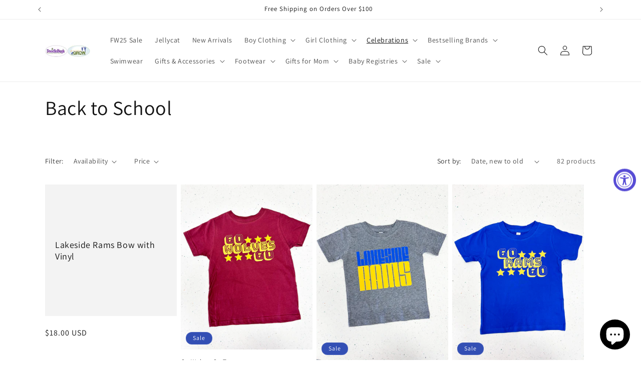

--- FILE ---
content_type: text/html; charset=utf-8
request_url: https://shopdoodlebugsarkansas.com/collections/back-to-school
body_size: 42415
content:
<!doctype html>
<html class="no-js" lang="en">
  <head>
    <meta charset="utf-8">
    <meta http-equiv="X-UA-Compatible" content="IE=edge">
    <meta name="viewport" content="width=device-width,initial-scale=1">
    <meta name="theme-color" content="">
    <link rel="canonical" href="https://shopdoodlebugsarkansas.com/collections/back-to-school"><link rel="preconnect" href="https://fonts.shopifycdn.com" crossorigin><title>
      Back to School
 &ndash; Doodlebug&#39;s &amp; Grow Children&#39;s Boutique</title>

    

    

<meta property="og:site_name" content="Doodlebug&#39;s &amp; Grow Children&#39;s Boutique">
<meta property="og:url" content="https://shopdoodlebugsarkansas.com/collections/back-to-school">
<meta property="og:title" content="Back to School">
<meta property="og:type" content="website">
<meta property="og:description" content="Doodlebug&#39;s &amp; Grow Children&#39;s Boutique has been serving the Hot Springs community for over 20 years. We carry high-end clothing, shoes, and accessories in preemie up to tween sizes. We have items for mom, we have the perfect gifts for baby showers and birthdays, and we offer gift registries and gift wrapping."><meta property="og:image" content="http://shopdoodlebugsarkansas.com/cdn/shop/files/GROW_DB_Logo_withcircle_website_e31d79ba-991c-4084-8aab-b26482ad1ead.jpg?height=628&pad_color=ffffff&v=1614300904&width=1200">
  <meta property="og:image:secure_url" content="https://shopdoodlebugsarkansas.com/cdn/shop/files/GROW_DB_Logo_withcircle_website_e31d79ba-991c-4084-8aab-b26482ad1ead.jpg?height=628&pad_color=ffffff&v=1614300904&width=1200">
  <meta property="og:image:width" content="1200">
  <meta property="og:image:height" content="628"><meta name="twitter:card" content="summary_large_image">
<meta name="twitter:title" content="Back to School">
<meta name="twitter:description" content="Doodlebug&#39;s &amp; Grow Children&#39;s Boutique has been serving the Hot Springs community for over 20 years. We carry high-end clothing, shoes, and accessories in preemie up to tween sizes. We have items for mom, we have the perfect gifts for baby showers and birthdays, and we offer gift registries and gift wrapping.">


    <script src="//shopdoodlebugsarkansas.com/cdn/shop/t/11/assets/constants.js?v=58251544750838685771703793310" defer="defer"></script>
    <script src="//shopdoodlebugsarkansas.com/cdn/shop/t/11/assets/pubsub.js?v=158357773527763999511703793310" defer="defer"></script>
    <script src="//shopdoodlebugsarkansas.com/cdn/shop/t/11/assets/global.js?v=40820548392383841591703793310" defer="defer"></script><script src="//shopdoodlebugsarkansas.com/cdn/shop/t/11/assets/animations.js?v=88693664871331136111703793309" defer="defer"></script><script>window.performance && window.performance.mark && window.performance.mark('shopify.content_for_header.start');</script><meta name="google-site-verification" content="8-8fsgOciU3WriJ1ZU1naFu5t0RQrY3kk-lyJqjo-7g">
<meta id="shopify-digital-wallet" name="shopify-digital-wallet" content="/715915317/digital_wallets/dialog">
<meta name="shopify-checkout-api-token" content="63c20e4c2c130ae88c7cc32f6f91468d">
<meta id="in-context-paypal-metadata" data-shop-id="715915317" data-venmo-supported="false" data-environment="production" data-locale="en_US" data-paypal-v4="true" data-currency="USD">
<link rel="alternate" type="application/atom+xml" title="Feed" href="/collections/back-to-school.atom" />
<link rel="next" href="/collections/back-to-school?page=2">
<link rel="alternate" type="application/json+oembed" href="https://shopdoodlebugsarkansas.com/collections/back-to-school.oembed">
<script async="async" src="/checkouts/internal/preloads.js?locale=en-US"></script>
<link rel="preconnect" href="https://shop.app" crossorigin="anonymous">
<script async="async" src="https://shop.app/checkouts/internal/preloads.js?locale=en-US&shop_id=715915317" crossorigin="anonymous"></script>
<script id="apple-pay-shop-capabilities" type="application/json">{"shopId":715915317,"countryCode":"US","currencyCode":"USD","merchantCapabilities":["supports3DS"],"merchantId":"gid:\/\/shopify\/Shop\/715915317","merchantName":"Doodlebug's \u0026 Grow Children's Boutique","requiredBillingContactFields":["postalAddress","email","phone"],"requiredShippingContactFields":["postalAddress","email","phone"],"shippingType":"shipping","supportedNetworks":["visa","masterCard","amex","discover","elo","jcb"],"total":{"type":"pending","label":"Doodlebug's \u0026 Grow Children's Boutique","amount":"1.00"},"shopifyPaymentsEnabled":true,"supportsSubscriptions":true}</script>
<script id="shopify-features" type="application/json">{"accessToken":"63c20e4c2c130ae88c7cc32f6f91468d","betas":["rich-media-storefront-analytics"],"domain":"shopdoodlebugsarkansas.com","predictiveSearch":true,"shopId":715915317,"locale":"en"}</script>
<script>var Shopify = Shopify || {};
Shopify.shop = "doodlebugs-childrens-boutique.myshopify.com";
Shopify.locale = "en";
Shopify.currency = {"active":"USD","rate":"1.0"};
Shopify.country = "US";
Shopify.theme = {"name":"Updated copy of Dawn","id":163906158870,"schema_name":"Dawn","schema_version":"12.0.0","theme_store_id":887,"role":"main"};
Shopify.theme.handle = "null";
Shopify.theme.style = {"id":null,"handle":null};
Shopify.cdnHost = "shopdoodlebugsarkansas.com/cdn";
Shopify.routes = Shopify.routes || {};
Shopify.routes.root = "/";</script>
<script type="module">!function(o){(o.Shopify=o.Shopify||{}).modules=!0}(window);</script>
<script>!function(o){function n(){var o=[];function n(){o.push(Array.prototype.slice.apply(arguments))}return n.q=o,n}var t=o.Shopify=o.Shopify||{};t.loadFeatures=n(),t.autoloadFeatures=n()}(window);</script>
<script>
  window.ShopifyPay = window.ShopifyPay || {};
  window.ShopifyPay.apiHost = "shop.app\/pay";
  window.ShopifyPay.redirectState = null;
</script>
<script id="shop-js-analytics" type="application/json">{"pageType":"collection"}</script>
<script defer="defer" async type="module" src="//shopdoodlebugsarkansas.com/cdn/shopifycloud/shop-js/modules/v2/client.init-shop-cart-sync_C5BV16lS.en.esm.js"></script>
<script defer="defer" async type="module" src="//shopdoodlebugsarkansas.com/cdn/shopifycloud/shop-js/modules/v2/chunk.common_CygWptCX.esm.js"></script>
<script type="module">
  await import("//shopdoodlebugsarkansas.com/cdn/shopifycloud/shop-js/modules/v2/client.init-shop-cart-sync_C5BV16lS.en.esm.js");
await import("//shopdoodlebugsarkansas.com/cdn/shopifycloud/shop-js/modules/v2/chunk.common_CygWptCX.esm.js");

  window.Shopify.SignInWithShop?.initShopCartSync?.({"fedCMEnabled":true,"windoidEnabled":true});

</script>
<script>
  window.Shopify = window.Shopify || {};
  if (!window.Shopify.featureAssets) window.Shopify.featureAssets = {};
  window.Shopify.featureAssets['shop-js'] = {"shop-cart-sync":["modules/v2/client.shop-cart-sync_ZFArdW7E.en.esm.js","modules/v2/chunk.common_CygWptCX.esm.js"],"init-fed-cm":["modules/v2/client.init-fed-cm_CmiC4vf6.en.esm.js","modules/v2/chunk.common_CygWptCX.esm.js"],"shop-button":["modules/v2/client.shop-button_tlx5R9nI.en.esm.js","modules/v2/chunk.common_CygWptCX.esm.js"],"shop-cash-offers":["modules/v2/client.shop-cash-offers_DOA2yAJr.en.esm.js","modules/v2/chunk.common_CygWptCX.esm.js","modules/v2/chunk.modal_D71HUcav.esm.js"],"init-windoid":["modules/v2/client.init-windoid_sURxWdc1.en.esm.js","modules/v2/chunk.common_CygWptCX.esm.js"],"shop-toast-manager":["modules/v2/client.shop-toast-manager_ClPi3nE9.en.esm.js","modules/v2/chunk.common_CygWptCX.esm.js"],"init-shop-email-lookup-coordinator":["modules/v2/client.init-shop-email-lookup-coordinator_B8hsDcYM.en.esm.js","modules/v2/chunk.common_CygWptCX.esm.js"],"init-shop-cart-sync":["modules/v2/client.init-shop-cart-sync_C5BV16lS.en.esm.js","modules/v2/chunk.common_CygWptCX.esm.js"],"avatar":["modules/v2/client.avatar_BTnouDA3.en.esm.js"],"pay-button":["modules/v2/client.pay-button_FdsNuTd3.en.esm.js","modules/v2/chunk.common_CygWptCX.esm.js"],"init-customer-accounts":["modules/v2/client.init-customer-accounts_DxDtT_ad.en.esm.js","modules/v2/client.shop-login-button_C5VAVYt1.en.esm.js","modules/v2/chunk.common_CygWptCX.esm.js","modules/v2/chunk.modal_D71HUcav.esm.js"],"init-shop-for-new-customer-accounts":["modules/v2/client.init-shop-for-new-customer-accounts_ChsxoAhi.en.esm.js","modules/v2/client.shop-login-button_C5VAVYt1.en.esm.js","modules/v2/chunk.common_CygWptCX.esm.js","modules/v2/chunk.modal_D71HUcav.esm.js"],"shop-login-button":["modules/v2/client.shop-login-button_C5VAVYt1.en.esm.js","modules/v2/chunk.common_CygWptCX.esm.js","modules/v2/chunk.modal_D71HUcav.esm.js"],"init-customer-accounts-sign-up":["modules/v2/client.init-customer-accounts-sign-up_CPSyQ0Tj.en.esm.js","modules/v2/client.shop-login-button_C5VAVYt1.en.esm.js","modules/v2/chunk.common_CygWptCX.esm.js","modules/v2/chunk.modal_D71HUcav.esm.js"],"shop-follow-button":["modules/v2/client.shop-follow-button_Cva4Ekp9.en.esm.js","modules/v2/chunk.common_CygWptCX.esm.js","modules/v2/chunk.modal_D71HUcav.esm.js"],"checkout-modal":["modules/v2/client.checkout-modal_BPM8l0SH.en.esm.js","modules/v2/chunk.common_CygWptCX.esm.js","modules/v2/chunk.modal_D71HUcav.esm.js"],"lead-capture":["modules/v2/client.lead-capture_Bi8yE_yS.en.esm.js","modules/v2/chunk.common_CygWptCX.esm.js","modules/v2/chunk.modal_D71HUcav.esm.js"],"shop-login":["modules/v2/client.shop-login_D6lNrXab.en.esm.js","modules/v2/chunk.common_CygWptCX.esm.js","modules/v2/chunk.modal_D71HUcav.esm.js"],"payment-terms":["modules/v2/client.payment-terms_CZxnsJam.en.esm.js","modules/v2/chunk.common_CygWptCX.esm.js","modules/v2/chunk.modal_D71HUcav.esm.js"]};
</script>
<script>(function() {
  var isLoaded = false;
  function asyncLoad() {
    if (isLoaded) return;
    isLoaded = true;
    var urls = ["https:\/\/instafeed.nfcube.com\/cdn\/c5ece8b53190a3f42dbf18530069fcea.js?shop=doodlebugs-childrens-boutique.myshopify.com","https:\/\/accessibly.app\/public\/widget\/run.js?shop=doodlebugs-childrens-boutique.myshopify.com"];
    for (var i = 0; i < urls.length; i++) {
      var s = document.createElement('script');
      s.type = 'text/javascript';
      s.async = true;
      s.src = urls[i];
      var x = document.getElementsByTagName('script')[0];
      x.parentNode.insertBefore(s, x);
    }
  };
  if(window.attachEvent) {
    window.attachEvent('onload', asyncLoad);
  } else {
    window.addEventListener('load', asyncLoad, false);
  }
})();</script>
<script id="__st">var __st={"a":715915317,"offset":-21600,"reqid":"f0da4485-5014-44ee-ae74-3e4a2841c243-1768620287","pageurl":"shopdoodlebugsarkansas.com\/collections\/back-to-school","u":"fbd92ae4d293","p":"collection","rtyp":"collection","rid":170446454869};</script>
<script>window.ShopifyPaypalV4VisibilityTracking = true;</script>
<script id="captcha-bootstrap">!function(){'use strict';const t='contact',e='account',n='new_comment',o=[[t,t],['blogs',n],['comments',n],[t,'customer']],c=[[e,'customer_login'],[e,'guest_login'],[e,'recover_customer_password'],[e,'create_customer']],r=t=>t.map((([t,e])=>`form[action*='/${t}']:not([data-nocaptcha='true']) input[name='form_type'][value='${e}']`)).join(','),a=t=>()=>t?[...document.querySelectorAll(t)].map((t=>t.form)):[];function s(){const t=[...o],e=r(t);return a(e)}const i='password',u='form_key',d=['recaptcha-v3-token','g-recaptcha-response','h-captcha-response',i],f=()=>{try{return window.sessionStorage}catch{return}},m='__shopify_v',_=t=>t.elements[u];function p(t,e,n=!1){try{const o=window.sessionStorage,c=JSON.parse(o.getItem(e)),{data:r}=function(t){const{data:e,action:n}=t;return t[m]||n?{data:e,action:n}:{data:t,action:n}}(c);for(const[e,n]of Object.entries(r))t.elements[e]&&(t.elements[e].value=n);n&&o.removeItem(e)}catch(o){console.error('form repopulation failed',{error:o})}}const l='form_type',E='cptcha';function T(t){t.dataset[E]=!0}const w=window,h=w.document,L='Shopify',v='ce_forms',y='captcha';let A=!1;((t,e)=>{const n=(g='f06e6c50-85a8-45c8-87d0-21a2b65856fe',I='https://cdn.shopify.com/shopifycloud/storefront-forms-hcaptcha/ce_storefront_forms_captcha_hcaptcha.v1.5.2.iife.js',D={infoText:'Protected by hCaptcha',privacyText:'Privacy',termsText:'Terms'},(t,e,n)=>{const o=w[L][v],c=o.bindForm;if(c)return c(t,g,e,D).then(n);var r;o.q.push([[t,g,e,D],n]),r=I,A||(h.body.append(Object.assign(h.createElement('script'),{id:'captcha-provider',async:!0,src:r})),A=!0)});var g,I,D;w[L]=w[L]||{},w[L][v]=w[L][v]||{},w[L][v].q=[],w[L][y]=w[L][y]||{},w[L][y].protect=function(t,e){n(t,void 0,e),T(t)},Object.freeze(w[L][y]),function(t,e,n,w,h,L){const[v,y,A,g]=function(t,e,n){const i=e?o:[],u=t?c:[],d=[...i,...u],f=r(d),m=r(i),_=r(d.filter((([t,e])=>n.includes(e))));return[a(f),a(m),a(_),s()]}(w,h,L),I=t=>{const e=t.target;return e instanceof HTMLFormElement?e:e&&e.form},D=t=>v().includes(t);t.addEventListener('submit',(t=>{const e=I(t);if(!e)return;const n=D(e)&&!e.dataset.hcaptchaBound&&!e.dataset.recaptchaBound,o=_(e),c=g().includes(e)&&(!o||!o.value);(n||c)&&t.preventDefault(),c&&!n&&(function(t){try{if(!f())return;!function(t){const e=f();if(!e)return;const n=_(t);if(!n)return;const o=n.value;o&&e.removeItem(o)}(t);const e=Array.from(Array(32),(()=>Math.random().toString(36)[2])).join('');!function(t,e){_(t)||t.append(Object.assign(document.createElement('input'),{type:'hidden',name:u})),t.elements[u].value=e}(t,e),function(t,e){const n=f();if(!n)return;const o=[...t.querySelectorAll(`input[type='${i}']`)].map((({name:t})=>t)),c=[...d,...o],r={};for(const[a,s]of new FormData(t).entries())c.includes(a)||(r[a]=s);n.setItem(e,JSON.stringify({[m]:1,action:t.action,data:r}))}(t,e)}catch(e){console.error('failed to persist form',e)}}(e),e.submit())}));const S=(t,e)=>{t&&!t.dataset[E]&&(n(t,e.some((e=>e===t))),T(t))};for(const o of['focusin','change'])t.addEventListener(o,(t=>{const e=I(t);D(e)&&S(e,y())}));const B=e.get('form_key'),M=e.get(l),P=B&&M;t.addEventListener('DOMContentLoaded',(()=>{const t=y();if(P)for(const e of t)e.elements[l].value===M&&p(e,B);[...new Set([...A(),...v().filter((t=>'true'===t.dataset.shopifyCaptcha))])].forEach((e=>S(e,t)))}))}(h,new URLSearchParams(w.location.search),n,t,e,['guest_login'])})(!0,!0)}();</script>
<script integrity="sha256-4kQ18oKyAcykRKYeNunJcIwy7WH5gtpwJnB7kiuLZ1E=" data-source-attribution="shopify.loadfeatures" defer="defer" src="//shopdoodlebugsarkansas.com/cdn/shopifycloud/storefront/assets/storefront/load_feature-a0a9edcb.js" crossorigin="anonymous"></script>
<script crossorigin="anonymous" defer="defer" src="//shopdoodlebugsarkansas.com/cdn/shopifycloud/storefront/assets/shopify_pay/storefront-65b4c6d7.js?v=20250812"></script>
<script data-source-attribution="shopify.dynamic_checkout.dynamic.init">var Shopify=Shopify||{};Shopify.PaymentButton=Shopify.PaymentButton||{isStorefrontPortableWallets:!0,init:function(){window.Shopify.PaymentButton.init=function(){};var t=document.createElement("script");t.src="https://shopdoodlebugsarkansas.com/cdn/shopifycloud/portable-wallets/latest/portable-wallets.en.js",t.type="module",document.head.appendChild(t)}};
</script>
<script data-source-attribution="shopify.dynamic_checkout.buyer_consent">
  function portableWalletsHideBuyerConsent(e){var t=document.getElementById("shopify-buyer-consent"),n=document.getElementById("shopify-subscription-policy-button");t&&n&&(t.classList.add("hidden"),t.setAttribute("aria-hidden","true"),n.removeEventListener("click",e))}function portableWalletsShowBuyerConsent(e){var t=document.getElementById("shopify-buyer-consent"),n=document.getElementById("shopify-subscription-policy-button");t&&n&&(t.classList.remove("hidden"),t.removeAttribute("aria-hidden"),n.addEventListener("click",e))}window.Shopify?.PaymentButton&&(window.Shopify.PaymentButton.hideBuyerConsent=portableWalletsHideBuyerConsent,window.Shopify.PaymentButton.showBuyerConsent=portableWalletsShowBuyerConsent);
</script>
<script data-source-attribution="shopify.dynamic_checkout.cart.bootstrap">document.addEventListener("DOMContentLoaded",(function(){function t(){return document.querySelector("shopify-accelerated-checkout-cart, shopify-accelerated-checkout")}if(t())Shopify.PaymentButton.init();else{new MutationObserver((function(e,n){t()&&(Shopify.PaymentButton.init(),n.disconnect())})).observe(document.body,{childList:!0,subtree:!0})}}));
</script>
<link id="shopify-accelerated-checkout-styles" rel="stylesheet" media="screen" href="https://shopdoodlebugsarkansas.com/cdn/shopifycloud/portable-wallets/latest/accelerated-checkout-backwards-compat.css" crossorigin="anonymous">
<style id="shopify-accelerated-checkout-cart">
        #shopify-buyer-consent {
  margin-top: 1em;
  display: inline-block;
  width: 100%;
}

#shopify-buyer-consent.hidden {
  display: none;
}

#shopify-subscription-policy-button {
  background: none;
  border: none;
  padding: 0;
  text-decoration: underline;
  font-size: inherit;
  cursor: pointer;
}

#shopify-subscription-policy-button::before {
  box-shadow: none;
}

      </style>
<script id="sections-script" data-sections="header" defer="defer" src="//shopdoodlebugsarkansas.com/cdn/shop/t/11/compiled_assets/scripts.js?6035"></script>
<script>window.performance && window.performance.mark && window.performance.mark('shopify.content_for_header.end');</script>


    <style data-shopify>
      @font-face {
  font-family: Assistant;
  font-weight: 400;
  font-style: normal;
  font-display: swap;
  src: url("//shopdoodlebugsarkansas.com/cdn/fonts/assistant/assistant_n4.9120912a469cad1cc292572851508ca49d12e768.woff2") format("woff2"),
       url("//shopdoodlebugsarkansas.com/cdn/fonts/assistant/assistant_n4.6e9875ce64e0fefcd3f4446b7ec9036b3ddd2985.woff") format("woff");
}

      @font-face {
  font-family: Assistant;
  font-weight: 700;
  font-style: normal;
  font-display: swap;
  src: url("//shopdoodlebugsarkansas.com/cdn/fonts/assistant/assistant_n7.bf44452348ec8b8efa3aa3068825305886b1c83c.woff2") format("woff2"),
       url("//shopdoodlebugsarkansas.com/cdn/fonts/assistant/assistant_n7.0c887fee83f6b3bda822f1150b912c72da0f7b64.woff") format("woff");
}

      
      
      @font-face {
  font-family: Assistant;
  font-weight: 400;
  font-style: normal;
  font-display: swap;
  src: url("//shopdoodlebugsarkansas.com/cdn/fonts/assistant/assistant_n4.9120912a469cad1cc292572851508ca49d12e768.woff2") format("woff2"),
       url("//shopdoodlebugsarkansas.com/cdn/fonts/assistant/assistant_n4.6e9875ce64e0fefcd3f4446b7ec9036b3ddd2985.woff") format("woff");
}


      
        :root,
        .color-background-1 {
          --color-background: 255,255,255;
        
          --gradient-background: #ffffff;
        

        

        --color-foreground: 18,18,18;
        --color-background-contrast: 191,191,191;
        --color-shadow: 18,18,18;
        --color-button: 18,18,18;
        --color-button-text: 255,255,255;
        --color-secondary-button: 255,255,255;
        --color-secondary-button-text: 18,18,18;
        --color-link: 18,18,18;
        --color-badge-foreground: 18,18,18;
        --color-badge-background: 255,255,255;
        --color-badge-border: 18,18,18;
        --payment-terms-background-color: rgb(255 255 255);
      }
      
        
        .color-background-2 {
          --color-background: 243,243,243;
        
          --gradient-background: #f3f3f3;
        

        

        --color-foreground: 18,18,18;
        --color-background-contrast: 179,179,179;
        --color-shadow: 18,18,18;
        --color-button: 18,18,18;
        --color-button-text: 243,243,243;
        --color-secondary-button: 243,243,243;
        --color-secondary-button-text: 18,18,18;
        --color-link: 18,18,18;
        --color-badge-foreground: 18,18,18;
        --color-badge-background: 243,243,243;
        --color-badge-border: 18,18,18;
        --payment-terms-background-color: rgb(243 243 243);
      }
      
        
        .color-inverse {
          --color-background: 36,40,51;
        
          --gradient-background: #242833;
        

        

        --color-foreground: 255,255,255;
        --color-background-contrast: 47,52,66;
        --color-shadow: 18,18,18;
        --color-button: 255,255,255;
        --color-button-text: 0,0,0;
        --color-secondary-button: 36,40,51;
        --color-secondary-button-text: 255,255,255;
        --color-link: 255,255,255;
        --color-badge-foreground: 255,255,255;
        --color-badge-background: 36,40,51;
        --color-badge-border: 255,255,255;
        --payment-terms-background-color: rgb(36 40 51);
      }
      
        
        .color-accent-1 {
          --color-background: 18,18,18;
        
          --gradient-background: #121212;
        

        

        --color-foreground: 255,255,255;
        --color-background-contrast: 146,146,146;
        --color-shadow: 18,18,18;
        --color-button: 255,255,255;
        --color-button-text: 18,18,18;
        --color-secondary-button: 18,18,18;
        --color-secondary-button-text: 255,255,255;
        --color-link: 255,255,255;
        --color-badge-foreground: 255,255,255;
        --color-badge-background: 18,18,18;
        --color-badge-border: 255,255,255;
        --payment-terms-background-color: rgb(18 18 18);
      }
      
        
        .color-accent-2 {
          --color-background: 51,79,180;
        
          --gradient-background: #334fb4;
        

        

        --color-foreground: 255,255,255;
        --color-background-contrast: 23,35,81;
        --color-shadow: 18,18,18;
        --color-button: 255,255,255;
        --color-button-text: 51,79,180;
        --color-secondary-button: 51,79,180;
        --color-secondary-button-text: 255,255,255;
        --color-link: 255,255,255;
        --color-badge-foreground: 255,255,255;
        --color-badge-background: 51,79,180;
        --color-badge-border: 255,255,255;
        --payment-terms-background-color: rgb(51 79 180);
      }
      

      body, .color-background-1, .color-background-2, .color-inverse, .color-accent-1, .color-accent-2 {
        color: rgba(var(--color-foreground), 0.75);
        background-color: rgb(var(--color-background));
      }

      :root {
        --font-body-family: Assistant, sans-serif;
        --font-body-style: normal;
        --font-body-weight: 400;
        --font-body-weight-bold: 700;

        --font-heading-family: Assistant, sans-serif;
        --font-heading-style: normal;
        --font-heading-weight: 400;

        --font-body-scale: 1.0;
        --font-heading-scale: 1.0;

        --media-padding: px;
        --media-border-opacity: 0.05;
        --media-border-width: 1px;
        --media-radius: 0px;
        --media-shadow-opacity: 0.0;
        --media-shadow-horizontal-offset: 0px;
        --media-shadow-vertical-offset: 4px;
        --media-shadow-blur-radius: 5px;
        --media-shadow-visible: 0;

        --page-width: 120rem;
        --page-width-margin: 0rem;

        --product-card-image-padding: 0.0rem;
        --product-card-corner-radius: 0.0rem;
        --product-card-text-alignment: left;
        --product-card-border-width: 0.0rem;
        --product-card-border-opacity: 0.1;
        --product-card-shadow-opacity: 0.0;
        --product-card-shadow-visible: 0;
        --product-card-shadow-horizontal-offset: 0.0rem;
        --product-card-shadow-vertical-offset: 0.4rem;
        --product-card-shadow-blur-radius: 0.5rem;

        --collection-card-image-padding: 0.0rem;
        --collection-card-corner-radius: 0.0rem;
        --collection-card-text-alignment: left;
        --collection-card-border-width: 0.0rem;
        --collection-card-border-opacity: 0.1;
        --collection-card-shadow-opacity: 0.0;
        --collection-card-shadow-visible: 0;
        --collection-card-shadow-horizontal-offset: 0.0rem;
        --collection-card-shadow-vertical-offset: 0.4rem;
        --collection-card-shadow-blur-radius: 0.5rem;

        --blog-card-image-padding: 0.0rem;
        --blog-card-corner-radius: 0.0rem;
        --blog-card-text-alignment: left;
        --blog-card-border-width: 0.0rem;
        --blog-card-border-opacity: 0.1;
        --blog-card-shadow-opacity: 0.0;
        --blog-card-shadow-visible: 0;
        --blog-card-shadow-horizontal-offset: 0.0rem;
        --blog-card-shadow-vertical-offset: 0.4rem;
        --blog-card-shadow-blur-radius: 0.5rem;

        --badge-corner-radius: 4.0rem;

        --popup-border-width: 1px;
        --popup-border-opacity: 0.1;
        --popup-corner-radius: 0px;
        --popup-shadow-opacity: 0.05;
        --popup-shadow-horizontal-offset: 0px;
        --popup-shadow-vertical-offset: 4px;
        --popup-shadow-blur-radius: 5px;

        --drawer-border-width: 1px;
        --drawer-border-opacity: 0.1;
        --drawer-shadow-opacity: 0.0;
        --drawer-shadow-horizontal-offset: 0px;
        --drawer-shadow-vertical-offset: 4px;
        --drawer-shadow-blur-radius: 5px;

        --spacing-sections-desktop: 0px;
        --spacing-sections-mobile: 0px;

        --grid-desktop-vertical-spacing: 8px;
        --grid-desktop-horizontal-spacing: 8px;
        --grid-mobile-vertical-spacing: 4px;
        --grid-mobile-horizontal-spacing: 4px;

        --text-boxes-border-opacity: 0.1;
        --text-boxes-border-width: 0px;
        --text-boxes-radius: 0px;
        --text-boxes-shadow-opacity: 0.0;
        --text-boxes-shadow-visible: 0;
        --text-boxes-shadow-horizontal-offset: 0px;
        --text-boxes-shadow-vertical-offset: 4px;
        --text-boxes-shadow-blur-radius: 5px;

        --buttons-radius: 0px;
        --buttons-radius-outset: 0px;
        --buttons-border-width: 1px;
        --buttons-border-opacity: 1.0;
        --buttons-shadow-opacity: 0.0;
        --buttons-shadow-visible: 0;
        --buttons-shadow-horizontal-offset: 0px;
        --buttons-shadow-vertical-offset: 4px;
        --buttons-shadow-blur-radius: 5px;
        --buttons-border-offset: 0px;

        --inputs-radius: 0px;
        --inputs-border-width: 1px;
        --inputs-border-opacity: 0.55;
        --inputs-shadow-opacity: 0.0;
        --inputs-shadow-horizontal-offset: 0px;
        --inputs-margin-offset: 0px;
        --inputs-shadow-vertical-offset: 4px;
        --inputs-shadow-blur-radius: 5px;
        --inputs-radius-outset: 0px;

        --variant-pills-radius: 40px;
        --variant-pills-border-width: 1px;
        --variant-pills-border-opacity: 0.55;
        --variant-pills-shadow-opacity: 0.0;
        --variant-pills-shadow-horizontal-offset: 0px;
        --variant-pills-shadow-vertical-offset: 4px;
        --variant-pills-shadow-blur-radius: 5px;
      }

      *,
      *::before,
      *::after {
        box-sizing: inherit;
      }

      html {
        box-sizing: border-box;
        font-size: calc(var(--font-body-scale) * 62.5%);
        height: 100%;
      }

      body {
        display: grid;
        grid-template-rows: auto auto 1fr auto;
        grid-template-columns: 100%;
        min-height: 100%;
        margin: 0;
        font-size: 1.5rem;
        letter-spacing: 0.06rem;
        line-height: calc(1 + 0.8 / var(--font-body-scale));
        font-family: var(--font-body-family);
        font-style: var(--font-body-style);
        font-weight: var(--font-body-weight);
      }

      @media screen and (min-width: 750px) {
        body {
          font-size: 1.6rem;
        }
      }
    </style>

    <link href="//shopdoodlebugsarkansas.com/cdn/shop/t/11/assets/base.css?v=22615539281115885671703793309" rel="stylesheet" type="text/css" media="all" />
<link rel="preload" as="font" href="//shopdoodlebugsarkansas.com/cdn/fonts/assistant/assistant_n4.9120912a469cad1cc292572851508ca49d12e768.woff2" type="font/woff2" crossorigin><link rel="preload" as="font" href="//shopdoodlebugsarkansas.com/cdn/fonts/assistant/assistant_n4.9120912a469cad1cc292572851508ca49d12e768.woff2" type="font/woff2" crossorigin><link
        rel="stylesheet"
        href="//shopdoodlebugsarkansas.com/cdn/shop/t/11/assets/component-predictive-search.css?v=118923337488134913561703793309"
        media="print"
        onload="this.media='all'"
      ><script>
      document.documentElement.className = document.documentElement.className.replace('no-js', 'js');
      if (Shopify.designMode) {
        document.documentElement.classList.add('shopify-design-mode');
      }
    </script>
  <!-- BEGIN app block: shopify://apps/gift-reggie-gift-registry/blocks/app-embed-block/00fe746e-081c-46a2-a15d-bcbd6f41b0f0 --><script type="application/json" id="gift_reggie_data">
  {
    "storefrontAccessToken": null,
    "registryId": null,
    "registryAdmin": null,
    "customerId": null,
    

    "productId": null,
    "rootUrl": "\/",
    "accountLoginUrl": "\/account\/login",
    "accountLoginReturnParam": "checkout_url=",
    "currentLanguage": null,

    "button_layout": "column",
    "button_order": "registry_wishlist",
    "button_alignment": "justify",
    "behavior_on_no_id": "disable",
    "wishlist_button_visibility": "everyone",
    "registry_button_visibility": "everyone",
    "registry_button_behavior": "ajax",
    "online_store_version": "2",
    "button_location_override": "",
    "button_location_override_position": "inside",

    "wishlist_button_appearance": "button",
    "registry_button_appearance": "button",
    "wishlist_button_classname": "",
    "registry_button_classname": "",
    "wishlist_button_image_not_present": null,
    "wishlist_button_image_is_present": null,
    "registry_button_image": null,

    "checkout_button_selector": "",

    "i18n": {
      "wishlist": {
        "idleAdd": "Add to Wishlist",
        "idleRemove": "Remove from Wishlist",
        "pending": "...",
        "successAdd": "Added to Wishlist",
        "successRemove": "Removed from Wishlist",
        "noVariant": "Add to Wishlist",
        "error": "Error"
      },
      "registry": {
        "idleAdd": "Add to Registry",
        "idleRemove": "Remove from Registry",
        "pending": "...",
        "successAdd": "Added to Registry",
        "successRemove": "Removed from Registry",
        "noVariant": "Add to Registry",
        "error": "Error"
      }
    }
  }
</script>
<style>
  :root {
    --gift-reggie-wishlist-button-background-color: #ffffff;
    --gift-reggie-wishlist-button-text-color: #333333;
    --gift-reggie-registry-button-background-color: #ffffff;
    --gift-reggie-registry-button-text-color: #333333;
  }
</style><style>
    
  </style>
<!-- END app block --><!-- BEGIN app block: shopify://apps/regios-discounts/blocks/regios_discounts_embed/dc1514bb-4830-4102-bffa-e8b300bac5bd -->
<script id="regios-dopp-config" type="application/json">
{
  "discountConfigs": {"1663671075094":"null"},
  "calculateDiscountBasedOnQuantity": false,
  "countryCode": "US",
  "currencyCode": "USD",
  "currencySymbol": "$",
  
  "customer": null,
  
  "customerMetafieldsToCheck": "",
  
  "moneyFormat": "$0.00",
  "moneyFormatString": "${{amount}}",
  
  "themeType": "auto_detect",
  "badgeTemplate": "[discount_percentage] OFF",
  "badgeCss": "",
  "descriptionTemplate": "[discount_message]",
  "descriptionCss": "",
  "priceOnSaleClass": "",
  "delay": 0,
  "logLevel": "error",
  "regularPriceTemplate": "[regular_price]",
  "salePriceTemplate": "[sale_price]",
  "cart": {
    "attributes": {},
    "items": [
      
    ]
  },
  "wasmPath": "https:\/\/cdn.shopify.com\/extensions\/019bb584-fe4b-71b6-b6e7-bbf4f9a3b23b\/regios-automatic-discounts-1079\/assets\/regios_dopp_rust.wasm",
  "featureFlags": "",
  "designMode": false,
  
    "marketId": 965279829,
  
  "doppV3Fallbacks": {
    
      "product": null,
    
    "keep-this-last": ""
  }
}
</script>

<script id="regios-dopp-script">
  var configScript = document.getElementById('regios-dopp-config');

  if (!configScript) {
    throw new Error('[Regios Discounts] Critical error: Configuration script not found.');
  } 

  var config = JSON.parse(configScript.textContent);
  window.RegiosDOPP = Object.assign(window.RegiosDOPP || {}, config);
</script>


<!-- END app block --><script src="https://cdn.shopify.com/extensions/019a0131-ca1b-7172-a6b1-2fadce39ca6e/accessibly-28/assets/acc-main.js" type="text/javascript" defer="defer"></script>
<script src="https://cdn.shopify.com/extensions/019bc26b-0268-7101-b29a-175ad992ce9e/gift-reggie-gift-registry-124/assets/app-embed-block.js" type="text/javascript" defer="defer"></script>
<link href="https://cdn.shopify.com/extensions/019bc26b-0268-7101-b29a-175ad992ce9e/gift-reggie-gift-registry-124/assets/app-embed-block.css" rel="stylesheet" type="text/css" media="all">
<script src="https://cdn.shopify.com/extensions/019bb584-fe4b-71b6-b6e7-bbf4f9a3b23b/regios-automatic-discounts-1079/assets/regios_discounts_embed.js" type="text/javascript" defer="defer"></script>
<script src="https://cdn.shopify.com/extensions/7bc9bb47-adfa-4267-963e-cadee5096caf/inbox-1252/assets/inbox-chat-loader.js" type="text/javascript" defer="defer"></script>
<link href="https://monorail-edge.shopifysvc.com" rel="dns-prefetch">
<script>(function(){if ("sendBeacon" in navigator && "performance" in window) {try {var session_token_from_headers = performance.getEntriesByType('navigation')[0].serverTiming.find(x => x.name == '_s').description;} catch {var session_token_from_headers = undefined;}var session_cookie_matches = document.cookie.match(/_shopify_s=([^;]*)/);var session_token_from_cookie = session_cookie_matches && session_cookie_matches.length === 2 ? session_cookie_matches[1] : "";var session_token = session_token_from_headers || session_token_from_cookie || "";function handle_abandonment_event(e) {var entries = performance.getEntries().filter(function(entry) {return /monorail-edge.shopifysvc.com/.test(entry.name);});if (!window.abandonment_tracked && entries.length === 0) {window.abandonment_tracked = true;var currentMs = Date.now();var navigation_start = performance.timing.navigationStart;var payload = {shop_id: 715915317,url: window.location.href,navigation_start,duration: currentMs - navigation_start,session_token,page_type: "collection"};window.navigator.sendBeacon("https://monorail-edge.shopifysvc.com/v1/produce", JSON.stringify({schema_id: "online_store_buyer_site_abandonment/1.1",payload: payload,metadata: {event_created_at_ms: currentMs,event_sent_at_ms: currentMs}}));}}window.addEventListener('pagehide', handle_abandonment_event);}}());</script>
<script id="web-pixels-manager-setup">(function e(e,d,r,n,o){if(void 0===o&&(o={}),!Boolean(null===(a=null===(i=window.Shopify)||void 0===i?void 0:i.analytics)||void 0===a?void 0:a.replayQueue)){var i,a;window.Shopify=window.Shopify||{};var t=window.Shopify;t.analytics=t.analytics||{};var s=t.analytics;s.replayQueue=[],s.publish=function(e,d,r){return s.replayQueue.push([e,d,r]),!0};try{self.performance.mark("wpm:start")}catch(e){}var l=function(){var e={modern:/Edge?\/(1{2}[4-9]|1[2-9]\d|[2-9]\d{2}|\d{4,})\.\d+(\.\d+|)|Firefox\/(1{2}[4-9]|1[2-9]\d|[2-9]\d{2}|\d{4,})\.\d+(\.\d+|)|Chrom(ium|e)\/(9{2}|\d{3,})\.\d+(\.\d+|)|(Maci|X1{2}).+ Version\/(15\.\d+|(1[6-9]|[2-9]\d|\d{3,})\.\d+)([,.]\d+|)( \(\w+\)|)( Mobile\/\w+|) Safari\/|Chrome.+OPR\/(9{2}|\d{3,})\.\d+\.\d+|(CPU[ +]OS|iPhone[ +]OS|CPU[ +]iPhone|CPU IPhone OS|CPU iPad OS)[ +]+(15[._]\d+|(1[6-9]|[2-9]\d|\d{3,})[._]\d+)([._]\d+|)|Android:?[ /-](13[3-9]|1[4-9]\d|[2-9]\d{2}|\d{4,})(\.\d+|)(\.\d+|)|Android.+Firefox\/(13[5-9]|1[4-9]\d|[2-9]\d{2}|\d{4,})\.\d+(\.\d+|)|Android.+Chrom(ium|e)\/(13[3-9]|1[4-9]\d|[2-9]\d{2}|\d{4,})\.\d+(\.\d+|)|SamsungBrowser\/([2-9]\d|\d{3,})\.\d+/,legacy:/Edge?\/(1[6-9]|[2-9]\d|\d{3,})\.\d+(\.\d+|)|Firefox\/(5[4-9]|[6-9]\d|\d{3,})\.\d+(\.\d+|)|Chrom(ium|e)\/(5[1-9]|[6-9]\d|\d{3,})\.\d+(\.\d+|)([\d.]+$|.*Safari\/(?![\d.]+ Edge\/[\d.]+$))|(Maci|X1{2}).+ Version\/(10\.\d+|(1[1-9]|[2-9]\d|\d{3,})\.\d+)([,.]\d+|)( \(\w+\)|)( Mobile\/\w+|) Safari\/|Chrome.+OPR\/(3[89]|[4-9]\d|\d{3,})\.\d+\.\d+|(CPU[ +]OS|iPhone[ +]OS|CPU[ +]iPhone|CPU IPhone OS|CPU iPad OS)[ +]+(10[._]\d+|(1[1-9]|[2-9]\d|\d{3,})[._]\d+)([._]\d+|)|Android:?[ /-](13[3-9]|1[4-9]\d|[2-9]\d{2}|\d{4,})(\.\d+|)(\.\d+|)|Mobile Safari.+OPR\/([89]\d|\d{3,})\.\d+\.\d+|Android.+Firefox\/(13[5-9]|1[4-9]\d|[2-9]\d{2}|\d{4,})\.\d+(\.\d+|)|Android.+Chrom(ium|e)\/(13[3-9]|1[4-9]\d|[2-9]\d{2}|\d{4,})\.\d+(\.\d+|)|Android.+(UC? ?Browser|UCWEB|U3)[ /]?(15\.([5-9]|\d{2,})|(1[6-9]|[2-9]\d|\d{3,})\.\d+)\.\d+|SamsungBrowser\/(5\.\d+|([6-9]|\d{2,})\.\d+)|Android.+MQ{2}Browser\/(14(\.(9|\d{2,})|)|(1[5-9]|[2-9]\d|\d{3,})(\.\d+|))(\.\d+|)|K[Aa][Ii]OS\/(3\.\d+|([4-9]|\d{2,})\.\d+)(\.\d+|)/},d=e.modern,r=e.legacy,n=navigator.userAgent;return n.match(d)?"modern":n.match(r)?"legacy":"unknown"}(),u="modern"===l?"modern":"legacy",c=(null!=n?n:{modern:"",legacy:""})[u],f=function(e){return[e.baseUrl,"/wpm","/b",e.hashVersion,"modern"===e.buildTarget?"m":"l",".js"].join("")}({baseUrl:d,hashVersion:r,buildTarget:u}),m=function(e){var d=e.version,r=e.bundleTarget,n=e.surface,o=e.pageUrl,i=e.monorailEndpoint;return{emit:function(e){var a=e.status,t=e.errorMsg,s=(new Date).getTime(),l=JSON.stringify({metadata:{event_sent_at_ms:s},events:[{schema_id:"web_pixels_manager_load/3.1",payload:{version:d,bundle_target:r,page_url:o,status:a,surface:n,error_msg:t},metadata:{event_created_at_ms:s}}]});if(!i)return console&&console.warn&&console.warn("[Web Pixels Manager] No Monorail endpoint provided, skipping logging."),!1;try{return self.navigator.sendBeacon.bind(self.navigator)(i,l)}catch(e){}var u=new XMLHttpRequest;try{return u.open("POST",i,!0),u.setRequestHeader("Content-Type","text/plain"),u.send(l),!0}catch(e){return console&&console.warn&&console.warn("[Web Pixels Manager] Got an unhandled error while logging to Monorail."),!1}}}}({version:r,bundleTarget:l,surface:e.surface,pageUrl:self.location.href,monorailEndpoint:e.monorailEndpoint});try{o.browserTarget=l,function(e){var d=e.src,r=e.async,n=void 0===r||r,o=e.onload,i=e.onerror,a=e.sri,t=e.scriptDataAttributes,s=void 0===t?{}:t,l=document.createElement("script"),u=document.querySelector("head"),c=document.querySelector("body");if(l.async=n,l.src=d,a&&(l.integrity=a,l.crossOrigin="anonymous"),s)for(var f in s)if(Object.prototype.hasOwnProperty.call(s,f))try{l.dataset[f]=s[f]}catch(e){}if(o&&l.addEventListener("load",o),i&&l.addEventListener("error",i),u)u.appendChild(l);else{if(!c)throw new Error("Did not find a head or body element to append the script");c.appendChild(l)}}({src:f,async:!0,onload:function(){if(!function(){var e,d;return Boolean(null===(d=null===(e=window.Shopify)||void 0===e?void 0:e.analytics)||void 0===d?void 0:d.initialized)}()){var d=window.webPixelsManager.init(e)||void 0;if(d){var r=window.Shopify.analytics;r.replayQueue.forEach((function(e){var r=e[0],n=e[1],o=e[2];d.publishCustomEvent(r,n,o)})),r.replayQueue=[],r.publish=d.publishCustomEvent,r.visitor=d.visitor,r.initialized=!0}}},onerror:function(){return m.emit({status:"failed",errorMsg:"".concat(f," has failed to load")})},sri:function(e){var d=/^sha384-[A-Za-z0-9+/=]+$/;return"string"==typeof e&&d.test(e)}(c)?c:"",scriptDataAttributes:o}),m.emit({status:"loading"})}catch(e){m.emit({status:"failed",errorMsg:(null==e?void 0:e.message)||"Unknown error"})}}})({shopId: 715915317,storefrontBaseUrl: "https://shopdoodlebugsarkansas.com",extensionsBaseUrl: "https://extensions.shopifycdn.com/cdn/shopifycloud/web-pixels-manager",monorailEndpoint: "https://monorail-edge.shopifysvc.com/unstable/produce_batch",surface: "storefront-renderer",enabledBetaFlags: ["2dca8a86"],webPixelsConfigList: [{"id":"755433750","configuration":"{\"config\":\"{\\\"pixel_id\\\":\\\"G-DQNE7Q6MPV\\\",\\\"gtag_events\\\":[{\\\"type\\\":\\\"purchase\\\",\\\"action_label\\\":\\\"G-DQNE7Q6MPV\\\"},{\\\"type\\\":\\\"page_view\\\",\\\"action_label\\\":\\\"G-DQNE7Q6MPV\\\"},{\\\"type\\\":\\\"view_item\\\",\\\"action_label\\\":\\\"G-DQNE7Q6MPV\\\"},{\\\"type\\\":\\\"search\\\",\\\"action_label\\\":\\\"G-DQNE7Q6MPV\\\"},{\\\"type\\\":\\\"add_to_cart\\\",\\\"action_label\\\":\\\"G-DQNE7Q6MPV\\\"},{\\\"type\\\":\\\"begin_checkout\\\",\\\"action_label\\\":\\\"G-DQNE7Q6MPV\\\"},{\\\"type\\\":\\\"add_payment_info\\\",\\\"action_label\\\":\\\"G-DQNE7Q6MPV\\\"}],\\\"enable_monitoring_mode\\\":false}\"}","eventPayloadVersion":"v1","runtimeContext":"OPEN","scriptVersion":"b2a88bafab3e21179ed38636efcd8a93","type":"APP","apiClientId":1780363,"privacyPurposes":[],"dataSharingAdjustments":{"protectedCustomerApprovalScopes":["read_customer_address","read_customer_email","read_customer_name","read_customer_personal_data","read_customer_phone"]}},{"id":"249004310","configuration":"{\"pixel_id\":\"541963170103589\",\"pixel_type\":\"facebook_pixel\",\"metaapp_system_user_token\":\"-\"}","eventPayloadVersion":"v1","runtimeContext":"OPEN","scriptVersion":"ca16bc87fe92b6042fbaa3acc2fbdaa6","type":"APP","apiClientId":2329312,"privacyPurposes":["ANALYTICS","MARKETING","SALE_OF_DATA"],"dataSharingAdjustments":{"protectedCustomerApprovalScopes":["read_customer_address","read_customer_email","read_customer_name","read_customer_personal_data","read_customer_phone"]}},{"id":"135299350","eventPayloadVersion":"v1","runtimeContext":"LAX","scriptVersion":"1","type":"CUSTOM","privacyPurposes":["MARKETING"],"name":"Meta pixel (migrated)"},{"id":"shopify-app-pixel","configuration":"{}","eventPayloadVersion":"v1","runtimeContext":"STRICT","scriptVersion":"0450","apiClientId":"shopify-pixel","type":"APP","privacyPurposes":["ANALYTICS","MARKETING"]},{"id":"shopify-custom-pixel","eventPayloadVersion":"v1","runtimeContext":"LAX","scriptVersion":"0450","apiClientId":"shopify-pixel","type":"CUSTOM","privacyPurposes":["ANALYTICS","MARKETING"]}],isMerchantRequest: false,initData: {"shop":{"name":"Doodlebug's \u0026 Grow Children's Boutique","paymentSettings":{"currencyCode":"USD"},"myshopifyDomain":"doodlebugs-childrens-boutique.myshopify.com","countryCode":"US","storefrontUrl":"https:\/\/shopdoodlebugsarkansas.com"},"customer":null,"cart":null,"checkout":null,"productVariants":[],"purchasingCompany":null},},"https://shopdoodlebugsarkansas.com/cdn","fcfee988w5aeb613cpc8e4bc33m6693e112",{"modern":"","legacy":""},{"shopId":"715915317","storefrontBaseUrl":"https:\/\/shopdoodlebugsarkansas.com","extensionBaseUrl":"https:\/\/extensions.shopifycdn.com\/cdn\/shopifycloud\/web-pixels-manager","surface":"storefront-renderer","enabledBetaFlags":"[\"2dca8a86\"]","isMerchantRequest":"false","hashVersion":"fcfee988w5aeb613cpc8e4bc33m6693e112","publish":"custom","events":"[[\"page_viewed\",{}],[\"collection_viewed\",{\"collection\":{\"id\":\"170446454869\",\"title\":\"Back to School\",\"productVariants\":[{\"price\":{\"amount\":18.0,\"currencyCode\":\"USD\"},\"product\":{\"title\":\"Lakeside Rams Bow with Vinyl\",\"vendor\":\"Bow Savvy\",\"id\":\"10240377684246\",\"untranslatedTitle\":\"Lakeside Rams Bow with Vinyl\",\"url\":\"\/products\/lakeside-rams-bow-with-vinyl-1\",\"type\":\"Bows\"},\"id\":\"50586837090582\",\"image\":null,\"sku\":null,\"title\":\"Default Title\",\"untranslatedTitle\":\"Default Title\"},{\"price\":{\"amount\":20.0,\"currencyCode\":\"USD\"},\"product\":{\"title\":\"Go Wolves Go Tee\",\"vendor\":\"Friday Night Wives\",\"id\":\"10171801010454\",\"untranslatedTitle\":\"Go Wolves Go Tee\",\"url\":\"\/products\/lets-go-wolves-star-tee\",\"type\":\"Short Sleeve Tops\"},\"id\":\"50456286953750\",\"image\":{\"src\":\"\/\/shopdoodlebugsarkansas.com\/cdn\/shop\/files\/E49269B5-3B3A-4371-8BE7-1486D8BBF372.jpg?v=1756923878\"},\"sku\":null,\"title\":\"2\",\"untranslatedTitle\":\"2\"},{\"price\":{\"amount\":20.0,\"currencyCode\":\"USD\"},\"product\":{\"title\":\"Lakeside Rams Tee\",\"vendor\":\"Friday Night Wives\",\"id\":\"10171800846614\",\"untranslatedTitle\":\"Lakeside Rams Tee\",\"url\":\"\/products\/lakeside-rams-tee\",\"type\":\"Short Sleeve Tops\"},\"id\":\"50456286593302\",\"image\":{\"src\":\"\/\/shopdoodlebugsarkansas.com\/cdn\/shop\/files\/85E3B94A-119D-48ED-B8B3-9B1B75F2599F.jpg?v=1756923879\"},\"sku\":null,\"title\":\"2\",\"untranslatedTitle\":\"2\"},{\"price\":{\"amount\":20.0,\"currencyCode\":\"USD\"},\"product\":{\"title\":\"Go Rams Go Tee\",\"vendor\":\"Friday Night Wives\",\"id\":\"10171800322326\",\"untranslatedTitle\":\"Go Rams Go Tee\",\"url\":\"\/products\/lets-go-rams-star-tee\",\"type\":\"Short Sleeve Tops\"},\"id\":\"50456284659990\",\"image\":{\"src\":\"\/\/shopdoodlebugsarkansas.com\/cdn\/shop\/files\/D40B870A-BFE4-4404-996E-B1FC744F2813.jpg?v=1756923878\"},\"sku\":null,\"title\":\"2\",\"untranslatedTitle\":\"2\"},{\"price\":{\"amount\":52.0,\"currencyCode\":\"USD\"},\"product\":{\"title\":\"Mini Backpack in Blue Gingham\",\"vendor\":\"Quincy Mae\",\"id\":\"10128839442710\",\"untranslatedTitle\":\"Mini Backpack in Blue Gingham\",\"url\":\"\/products\/mini-backpack-in-blue-gingham\",\"type\":\"Backpack\"},\"id\":\"50381628047638\",\"image\":{\"src\":\"\/\/shopdoodlebugsarkansas.com\/cdn\/shop\/files\/QMA302NBLA-BLUE-1.webp?v=1755283090\"},\"sku\":null,\"title\":\"Default Title\",\"untranslatedTitle\":\"Default Title\"},{\"price\":{\"amount\":15.5,\"currencyCode\":\"USD\"},\"product\":{\"title\":\"School Bus Moonstitch Medium Bow\",\"vendor\":\"Wee Ones\",\"id\":\"10118494454038\",\"untranslatedTitle\":\"School Bus Moonstitch Medium Bow\",\"url\":\"\/products\/school-bus-moonstitch-medium-bow\",\"type\":\"Bows\"},\"id\":\"50359250452758\",\"image\":{\"src\":\"\/\/shopdoodlebugsarkansas.com\/cdn\/shop\/files\/2156-BUS_1024x1024_12ed987d-40ac-48df-8a40-2a65decbe261.webp?v=1754672009\"},\"sku\":null,\"title\":\"Default Title\",\"untranslatedTitle\":\"Default Title\"},{\"price\":{\"amount\":18.0,\"currencyCode\":\"USD\"},\"product\":{\"title\":\"Let's Go Wolves Tee\",\"vendor\":\"Spirit+Tribe\",\"id\":\"10112041582870\",\"untranslatedTitle\":\"Let's Go Wolves Tee\",\"url\":\"\/products\/lets-go-wolves-tee\",\"type\":\"Short Sleeve Tops\"},\"id\":\"50347948998934\",\"image\":{\"src\":\"\/\/shopdoodlebugsarkansas.com\/cdn\/shop\/files\/4D1439F1-4FBF-41C1-85CF-44F9091FFB7D.jpg?v=1756923878\"},\"sku\":null,\"title\":\"S (6\/8)\",\"untranslatedTitle\":\"S (6\/8)\"},{\"price\":{\"amount\":18.0,\"currencyCode\":\"USD\"},\"product\":{\"title\":\"Let's Go Rams Tee\",\"vendor\":\"Spirit+Tribe\",\"id\":\"10112032047382\",\"untranslatedTitle\":\"Let's Go Rams Tee\",\"url\":\"\/products\/lets-go-rams-tee\",\"type\":\"Short Sleeve Tops\"},\"id\":\"50347938414870\",\"image\":{\"src\":\"\/\/shopdoodlebugsarkansas.com\/cdn\/shop\/files\/4CF0B615-81CB-4DD7-AADA-DC25BDF5AC85.jpg?v=1756923878\"},\"sku\":null,\"title\":\"S (6\/8)\",\"untranslatedTitle\":\"S (6\/8)\"},{\"price\":{\"amount\":20.0,\"currencyCode\":\"USD\"},\"product\":{\"title\":\"Lake Hamilton Wolves Bow Tee\",\"vendor\":\"Spirit+Tribe\",\"id\":\"10112027459862\",\"untranslatedTitle\":\"Lake Hamilton Wolves Bow Tee\",\"url\":\"\/products\/lake-hamilton-wolves-bow-tee\",\"type\":\"Short Sleeve Tops\"},\"id\":\"50347932614934\",\"image\":{\"src\":\"\/\/shopdoodlebugsarkansas.com\/cdn\/shop\/files\/284FFABF-0FD0-4DE0-8111-0E0A47F9A941.jpg?v=1756923878\"},\"sku\":null,\"title\":\"2\",\"untranslatedTitle\":\"2\"},{\"price\":{\"amount\":20.0,\"currencyCode\":\"USD\"},\"product\":{\"title\":\"Lakeside Rams Bow Tee\",\"vendor\":\"Spirit+Tribe\",\"id\":\"10112022216982\",\"untranslatedTitle\":\"Lakeside Rams Bow Tee\",\"url\":\"\/products\/lakeside-rams-bow-tee\",\"type\":\"Short Sleeve Tops\"},\"id\":\"50347926814998\",\"image\":{\"src\":\"\/\/shopdoodlebugsarkansas.com\/cdn\/shop\/files\/51ED0D6C-7C9A-4253-8F91-A8B0C533205A.jpg?v=1756923878\"},\"sku\":null,\"title\":\"2\",\"untranslatedTitle\":\"2\"},{\"price\":{\"amount\":52.0,\"currencyCode\":\"USD\"},\"product\":{\"title\":\"Hermoine Dress in Gold Apples\",\"vendor\":\"Pink Chicken\",\"id\":\"10104817549590\",\"untranslatedTitle\":\"Hermoine Dress in Gold Apples\",\"url\":\"\/products\/hermoine-dress-in-gold-apples\",\"type\":\"Dresses\"},\"id\":\"50318925365526\",\"image\":{\"src\":\"\/\/shopdoodlebugsarkansas.com\/cdn\/shop\/files\/FALL25_PinkChicken_03390.webp?v=1753811977\"},\"sku\":null,\"title\":\"5Y\",\"untranslatedTitle\":\"5Y\"},{\"price\":{\"amount\":26.0,\"currencyCode\":\"USD\"},\"product\":{\"title\":\"School Supplies Smocked Short Set\",\"vendor\":\"Lil Cactus\",\"id\":\"10086994903318\",\"untranslatedTitle\":\"School Supplies Smocked Short Set\",\"url\":\"\/products\/school-supplies-smocked-short-set\",\"type\":\"Sets\"},\"id\":\"50250687611158\",\"image\":{\"src\":\"\/\/shopdoodlebugsarkansas.com\/cdn\/shop\/files\/light-blue-smocked-school-shirt-and-shorts-settop-and-short-setlil-cactus-532230.webp?v=1752869628\"},\"sku\":null,\"title\":\"3T\",\"untranslatedTitle\":\"3T\"},{\"price\":{\"amount\":32.0,\"currencyCode\":\"USD\"},\"product\":{\"title\":\"Ditsy Travel Cup\",\"vendor\":\"Iscream\",\"id\":\"10007282319638\",\"untranslatedTitle\":\"Ditsy Travel Cup\",\"url\":\"\/products\/ditsy-travel-cup\",\"type\":\"Meal Time\"},\"id\":\"50100933918998\",\"image\":{\"src\":\"\/\/shopdoodlebugsarkansas.com\/cdn\/shop\/files\/IMG-8080.jpg?v=1749145681\"},\"sku\":\"\",\"title\":\"Default Title\",\"untranslatedTitle\":\"Default Title\"},{\"price\":{\"amount\":26.0,\"currencyCode\":\"USD\"},\"product\":{\"title\":\"School Supplies Train Short Set\",\"vendor\":\"Trotter Street Kids\",\"id\":\"10000539549974\",\"untranslatedTitle\":\"School Supplies Train Short Set\",\"url\":\"\/products\/school-supplies-train-short-set\",\"type\":\"Sets\"},\"id\":\"50089887629590\",\"image\":{\"src\":\"\/\/shopdoodlebugsarkansas.com\/cdn\/shop\/files\/TSK-02515.webp?v=1748981963\"},\"sku\":null,\"title\":\"3\",\"untranslatedTitle\":\"3\"},{\"price\":{\"amount\":36.0,\"currencyCode\":\"USD\"},\"product\":{\"title\":\"Lures Lunchbox\",\"vendor\":\"Apple of My Isla\",\"id\":\"9863004815638\",\"untranslatedTitle\":\"Lures Lunchbox\",\"url\":\"\/products\/lunchbox-in-lures\",\"type\":\"Backpack\"},\"id\":\"49742212497686\",\"image\":{\"src\":\"\/\/shopdoodlebugsarkansas.com\/cdn\/shop\/files\/Screenshot_2025-01-07_at_1.36.22_PM_1024x1024_2x_090ade4d-aeb0-47bb-97a2-353f72f4f5a3.webp?v=1739815484\"},\"sku\":null,\"title\":\"Default Title\",\"untranslatedTitle\":\"Default Title\"},{\"price\":{\"amount\":36.0,\"currencyCode\":\"USD\"},\"product\":{\"title\":\"Pastel Floral Lunchbox\",\"vendor\":\"Apple of My Isla\",\"id\":\"9863003767062\",\"untranslatedTitle\":\"Pastel Floral Lunchbox\",\"url\":\"\/products\/lunchbox-in-pastel-floral\",\"type\":\"Backpack\"},\"id\":\"49742200340758\",\"image\":{\"src\":\"\/\/shopdoodlebugsarkansas.com\/cdn\/shop\/files\/Screenshot_2025-01-07_at_1.35.32_PM_1024x1024_2x_1819cce6-d584-402a-84f7-dd46ce3821e6.webp?v=1739815350\"},\"sku\":null,\"title\":\"Default Title\",\"untranslatedTitle\":\"Default Title\"}]}}]]"});</script><script>
  window.ShopifyAnalytics = window.ShopifyAnalytics || {};
  window.ShopifyAnalytics.meta = window.ShopifyAnalytics.meta || {};
  window.ShopifyAnalytics.meta.currency = 'USD';
  var meta = {"products":[{"id":10240377684246,"gid":"gid:\/\/shopify\/Product\/10240377684246","vendor":"Bow Savvy","type":"Bows","handle":"lakeside-rams-bow-with-vinyl-1","variants":[{"id":50586837090582,"price":1800,"name":"Lakeside Rams Bow with Vinyl","public_title":null,"sku":null}],"remote":false},{"id":10171801010454,"gid":"gid:\/\/shopify\/Product\/10171801010454","vendor":"Friday Night Wives","type":"Short Sleeve Tops","handle":"lets-go-wolves-star-tee","variants":[{"id":50456286953750,"price":2000,"name":"Go Wolves Go Tee - 2","public_title":"2","sku":null},{"id":50456286986518,"price":2000,"name":"Go Wolves Go Tee - 3","public_title":"3","sku":null},{"id":50456287019286,"price":2000,"name":"Go Wolves Go Tee - 4","public_title":"4","sku":null},{"id":50456287052054,"price":2000,"name":"Go Wolves Go Tee - 5\/6","public_title":"5\/6","sku":null}],"remote":false},{"id":10171800846614,"gid":"gid:\/\/shopify\/Product\/10171800846614","vendor":"Friday Night Wives","type":"Short Sleeve Tops","handle":"lakeside-rams-tee","variants":[{"id":50456286593302,"price":2000,"name":"Lakeside Rams Tee - 2","public_title":"2","sku":null},{"id":50456286626070,"price":2000,"name":"Lakeside Rams Tee - 3","public_title":"3","sku":null},{"id":50456286658838,"price":2000,"name":"Lakeside Rams Tee - 4","public_title":"4","sku":null},{"id":50456286691606,"price":2000,"name":"Lakeside Rams Tee - 5\/6","public_title":"5\/6","sku":null}],"remote":false},{"id":10171800322326,"gid":"gid:\/\/shopify\/Product\/10171800322326","vendor":"Friday Night Wives","type":"Short Sleeve Tops","handle":"lets-go-rams-star-tee","variants":[{"id":50456284659990,"price":2000,"name":"Go Rams Go Tee - 2","public_title":"2","sku":null},{"id":50456284692758,"price":2000,"name":"Go Rams Go Tee - 3","public_title":"3","sku":null},{"id":50456284725526,"price":2000,"name":"Go Rams Go Tee - 4","public_title":"4","sku":null},{"id":50456284758294,"price":2000,"name":"Go Rams Go Tee - 5\/6","public_title":"5\/6","sku":null}],"remote":false},{"id":10128839442710,"gid":"gid:\/\/shopify\/Product\/10128839442710","vendor":"Quincy Mae","type":"Backpack","handle":"mini-backpack-in-blue-gingham","variants":[{"id":50381628047638,"price":5200,"name":"Mini Backpack in Blue Gingham","public_title":null,"sku":null}],"remote":false},{"id":10118494454038,"gid":"gid:\/\/shopify\/Product\/10118494454038","vendor":"Wee Ones","type":"Bows","handle":"school-bus-moonstitch-medium-bow","variants":[{"id":50359250452758,"price":1550,"name":"School Bus Moonstitch Medium Bow","public_title":null,"sku":null}],"remote":false},{"id":10112041582870,"gid":"gid:\/\/shopify\/Product\/10112041582870","vendor":"Spirit+Tribe","type":"Short Sleeve Tops","handle":"lets-go-wolves-tee","variants":[{"id":50347948998934,"price":1800,"name":"Let's Go Wolves Tee - S (6\/8)","public_title":"S (6\/8)","sku":null},{"id":50347949031702,"price":1800,"name":"Let's Go Wolves Tee - M (10\/12)","public_title":"M (10\/12)","sku":null},{"id":50347949064470,"price":1800,"name":"Let's Go Wolves Tee - L (14\/16)","public_title":"L (14\/16)","sku":null},{"id":50347949097238,"price":1800,"name":"Let's Go Wolves Tee - XL (18\/20)","public_title":"XL (18\/20)","sku":null}],"remote":false},{"id":10112032047382,"gid":"gid:\/\/shopify\/Product\/10112032047382","vendor":"Spirit+Tribe","type":"Short Sleeve Tops","handle":"lets-go-rams-tee","variants":[{"id":50347938414870,"price":1800,"name":"Let's Go Rams Tee - S (6\/8)","public_title":"S (6\/8)","sku":null},{"id":50347938447638,"price":1800,"name":"Let's Go Rams Tee - M (10\/12)","public_title":"M (10\/12)","sku":null},{"id":50347938480406,"price":1800,"name":"Let's Go Rams Tee - L (14\/16)","public_title":"L (14\/16)","sku":null},{"id":50347938513174,"price":1800,"name":"Let's Go Rams Tee - XL (18\/20)","public_title":"XL (18\/20)","sku":null}],"remote":false},{"id":10112027459862,"gid":"gid:\/\/shopify\/Product\/10112027459862","vendor":"Spirit+Tribe","type":"Short Sleeve Tops","handle":"lake-hamilton-wolves-bow-tee","variants":[{"id":50347932614934,"price":2000,"name":"Lake Hamilton Wolves Bow Tee - 2","public_title":"2","sku":null},{"id":50347932647702,"price":2000,"name":"Lake Hamilton Wolves Bow Tee - 3","public_title":"3","sku":null},{"id":50347932680470,"price":2000,"name":"Lake Hamilton Wolves Bow Tee - 4","public_title":"4","sku":null},{"id":50347932713238,"price":2000,"name":"Lake Hamilton Wolves Bow Tee - 5\/6","public_title":"5\/6","sku":null},{"id":50347932746006,"price":2000,"name":"Lake Hamilton Wolves Bow Tee - S (6\/8)","public_title":"S (6\/8)","sku":null},{"id":50347932778774,"price":2000,"name":"Lake Hamilton Wolves Bow Tee - M (10\/12)","public_title":"M (10\/12)","sku":null},{"id":50347932811542,"price":2000,"name":"Lake Hamilton Wolves Bow Tee - L (14\/16)","public_title":"L (14\/16)","sku":null},{"id":50347932844310,"price":2000,"name":"Lake Hamilton Wolves Bow Tee - XL (18\/20)","public_title":"XL (18\/20)","sku":null}],"remote":false},{"id":10112022216982,"gid":"gid:\/\/shopify\/Product\/10112022216982","vendor":"Spirit+Tribe","type":"Short Sleeve Tops","handle":"lakeside-rams-bow-tee","variants":[{"id":50347926814998,"price":2000,"name":"Lakeside Rams Bow Tee - 2","public_title":"2","sku":null},{"id":50347930452246,"price":2000,"name":"Lakeside Rams Bow Tee - 3","public_title":"3","sku":null},{"id":50347930485014,"price":2000,"name":"Lakeside Rams Bow Tee - 4","public_title":"4","sku":null},{"id":50347930517782,"price":2000,"name":"Lakeside Rams Bow Tee - 5\/6","public_title":"5\/6","sku":null},{"id":50347930550550,"price":2000,"name":"Lakeside Rams Bow Tee - S (6\/8)","public_title":"S (6\/8)","sku":null},{"id":50347930583318,"price":2000,"name":"Lakeside Rams Bow Tee - M (10\/12)","public_title":"M (10\/12)","sku":null},{"id":50347930616086,"price":2000,"name":"Lakeside Rams Bow Tee - L (14\/16)","public_title":"L (14\/16)","sku":null},{"id":50347930648854,"price":2000,"name":"Lakeside Rams Bow Tee - XL (18\/20)","public_title":"XL (18\/20)","sku":null}],"remote":false},{"id":10104817549590,"gid":"gid:\/\/shopify\/Product\/10104817549590","vendor":"Pink Chicken","type":"Dresses","handle":"hermoine-dress-in-gold-apples","variants":[{"id":50318925365526,"price":5200,"name":"Hermoine Dress in Gold Apples - 5Y","public_title":"5Y","sku":null},{"id":50318925398294,"price":5200,"name":"Hermoine Dress in Gold Apples - 6Y","public_title":"6Y","sku":null},{"id":50318925431062,"price":5200,"name":"Hermoine Dress in Gold Apples - 7Y","public_title":"7Y","sku":null}],"remote":false},{"id":10086994903318,"gid":"gid:\/\/shopify\/Product\/10086994903318","vendor":"Lil Cactus","type":"Sets","handle":"school-supplies-smocked-short-set","variants":[{"id":50250687611158,"price":2600,"name":"School Supplies Smocked Short Set - 3T","public_title":"3T","sku":null},{"id":50250687643926,"price":2600,"name":"School Supplies Smocked Short Set - 4T","public_title":"4T","sku":null},{"id":50250687676694,"price":2600,"name":"School Supplies Smocked Short Set - 5Y","public_title":"5Y","sku":null}],"remote":false},{"id":10007282319638,"gid":"gid:\/\/shopify\/Product\/10007282319638","vendor":"Iscream","type":"Meal Time","handle":"ditsy-travel-cup","variants":[{"id":50100933918998,"price":3200,"name":"Ditsy Travel Cup","public_title":null,"sku":""}],"remote":false},{"id":10000539549974,"gid":"gid:\/\/shopify\/Product\/10000539549974","vendor":"Trotter Street Kids","type":"Sets","handle":"school-supplies-train-short-set","variants":[{"id":50089887629590,"price":2600,"name":"School Supplies Train Short Set - 3","public_title":"3","sku":null},{"id":50089887662358,"price":2600,"name":"School Supplies Train Short Set - 4","public_title":"4","sku":null},{"id":50089887695126,"price":2600,"name":"School Supplies Train Short Set - 5","public_title":"5","sku":null}],"remote":false},{"id":9863004815638,"gid":"gid:\/\/shopify\/Product\/9863004815638","vendor":"Apple of My Isla","type":"Backpack","handle":"lunchbox-in-lures","variants":[{"id":49742212497686,"price":3600,"name":"Lures Lunchbox","public_title":null,"sku":null}],"remote":false},{"id":9863003767062,"gid":"gid:\/\/shopify\/Product\/9863003767062","vendor":"Apple of My Isla","type":"Backpack","handle":"lunchbox-in-pastel-floral","variants":[{"id":49742200340758,"price":3600,"name":"Pastel Floral Lunchbox","public_title":null,"sku":null}],"remote":false}],"page":{"pageType":"collection","resourceType":"collection","resourceId":170446454869,"requestId":"f0da4485-5014-44ee-ae74-3e4a2841c243-1768620287"}};
  for (var attr in meta) {
    window.ShopifyAnalytics.meta[attr] = meta[attr];
  }
</script>
<script class="analytics">
  (function () {
    var customDocumentWrite = function(content) {
      var jquery = null;

      if (window.jQuery) {
        jquery = window.jQuery;
      } else if (window.Checkout && window.Checkout.$) {
        jquery = window.Checkout.$;
      }

      if (jquery) {
        jquery('body').append(content);
      }
    };

    var hasLoggedConversion = function(token) {
      if (token) {
        return document.cookie.indexOf('loggedConversion=' + token) !== -1;
      }
      return false;
    }

    var setCookieIfConversion = function(token) {
      if (token) {
        var twoMonthsFromNow = new Date(Date.now());
        twoMonthsFromNow.setMonth(twoMonthsFromNow.getMonth() + 2);

        document.cookie = 'loggedConversion=' + token + '; expires=' + twoMonthsFromNow;
      }
    }

    var trekkie = window.ShopifyAnalytics.lib = window.trekkie = window.trekkie || [];
    if (trekkie.integrations) {
      return;
    }
    trekkie.methods = [
      'identify',
      'page',
      'ready',
      'track',
      'trackForm',
      'trackLink'
    ];
    trekkie.factory = function(method) {
      return function() {
        var args = Array.prototype.slice.call(arguments);
        args.unshift(method);
        trekkie.push(args);
        return trekkie;
      };
    };
    for (var i = 0; i < trekkie.methods.length; i++) {
      var key = trekkie.methods[i];
      trekkie[key] = trekkie.factory(key);
    }
    trekkie.load = function(config) {
      trekkie.config = config || {};
      trekkie.config.initialDocumentCookie = document.cookie;
      var first = document.getElementsByTagName('script')[0];
      var script = document.createElement('script');
      script.type = 'text/javascript';
      script.onerror = function(e) {
        var scriptFallback = document.createElement('script');
        scriptFallback.type = 'text/javascript';
        scriptFallback.onerror = function(error) {
                var Monorail = {
      produce: function produce(monorailDomain, schemaId, payload) {
        var currentMs = new Date().getTime();
        var event = {
          schema_id: schemaId,
          payload: payload,
          metadata: {
            event_created_at_ms: currentMs,
            event_sent_at_ms: currentMs
          }
        };
        return Monorail.sendRequest("https://" + monorailDomain + "/v1/produce", JSON.stringify(event));
      },
      sendRequest: function sendRequest(endpointUrl, payload) {
        // Try the sendBeacon API
        if (window && window.navigator && typeof window.navigator.sendBeacon === 'function' && typeof window.Blob === 'function' && !Monorail.isIos12()) {
          var blobData = new window.Blob([payload], {
            type: 'text/plain'
          });

          if (window.navigator.sendBeacon(endpointUrl, blobData)) {
            return true;
          } // sendBeacon was not successful

        } // XHR beacon

        var xhr = new XMLHttpRequest();

        try {
          xhr.open('POST', endpointUrl);
          xhr.setRequestHeader('Content-Type', 'text/plain');
          xhr.send(payload);
        } catch (e) {
          console.log(e);
        }

        return false;
      },
      isIos12: function isIos12() {
        return window.navigator.userAgent.lastIndexOf('iPhone; CPU iPhone OS 12_') !== -1 || window.navigator.userAgent.lastIndexOf('iPad; CPU OS 12_') !== -1;
      }
    };
    Monorail.produce('monorail-edge.shopifysvc.com',
      'trekkie_storefront_load_errors/1.1',
      {shop_id: 715915317,
      theme_id: 163906158870,
      app_name: "storefront",
      context_url: window.location.href,
      source_url: "//shopdoodlebugsarkansas.com/cdn/s/trekkie.storefront.cd680fe47e6c39ca5d5df5f0a32d569bc48c0f27.min.js"});

        };
        scriptFallback.async = true;
        scriptFallback.src = '//shopdoodlebugsarkansas.com/cdn/s/trekkie.storefront.cd680fe47e6c39ca5d5df5f0a32d569bc48c0f27.min.js';
        first.parentNode.insertBefore(scriptFallback, first);
      };
      script.async = true;
      script.src = '//shopdoodlebugsarkansas.com/cdn/s/trekkie.storefront.cd680fe47e6c39ca5d5df5f0a32d569bc48c0f27.min.js';
      first.parentNode.insertBefore(script, first);
    };
    trekkie.load(
      {"Trekkie":{"appName":"storefront","development":false,"defaultAttributes":{"shopId":715915317,"isMerchantRequest":null,"themeId":163906158870,"themeCityHash":"14243771833345095481","contentLanguage":"en","currency":"USD","eventMetadataId":"2de69ed3-1e4c-4da6-ad34-1f74ea409de7"},"isServerSideCookieWritingEnabled":true,"monorailRegion":"shop_domain","enabledBetaFlags":["65f19447"]},"Session Attribution":{},"S2S":{"facebookCapiEnabled":true,"source":"trekkie-storefront-renderer","apiClientId":580111}}
    );

    var loaded = false;
    trekkie.ready(function() {
      if (loaded) return;
      loaded = true;

      window.ShopifyAnalytics.lib = window.trekkie;

      var originalDocumentWrite = document.write;
      document.write = customDocumentWrite;
      try { window.ShopifyAnalytics.merchantGoogleAnalytics.call(this); } catch(error) {};
      document.write = originalDocumentWrite;

      window.ShopifyAnalytics.lib.page(null,{"pageType":"collection","resourceType":"collection","resourceId":170446454869,"requestId":"f0da4485-5014-44ee-ae74-3e4a2841c243-1768620287","shopifyEmitted":true});

      var match = window.location.pathname.match(/checkouts\/(.+)\/(thank_you|post_purchase)/)
      var token = match? match[1]: undefined;
      if (!hasLoggedConversion(token)) {
        setCookieIfConversion(token);
        window.ShopifyAnalytics.lib.track("Viewed Product Category",{"currency":"USD","category":"Collection: back-to-school","collectionName":"back-to-school","collectionId":170446454869,"nonInteraction":true},undefined,undefined,{"shopifyEmitted":true});
      }
    });


        var eventsListenerScript = document.createElement('script');
        eventsListenerScript.async = true;
        eventsListenerScript.src = "//shopdoodlebugsarkansas.com/cdn/shopifycloud/storefront/assets/shop_events_listener-3da45d37.js";
        document.getElementsByTagName('head')[0].appendChild(eventsListenerScript);

})();</script>
<script
  defer
  src="https://shopdoodlebugsarkansas.com/cdn/shopifycloud/perf-kit/shopify-perf-kit-3.0.4.min.js"
  data-application="storefront-renderer"
  data-shop-id="715915317"
  data-render-region="gcp-us-central1"
  data-page-type="collection"
  data-theme-instance-id="163906158870"
  data-theme-name="Dawn"
  data-theme-version="12.0.0"
  data-monorail-region="shop_domain"
  data-resource-timing-sampling-rate="10"
  data-shs="true"
  data-shs-beacon="true"
  data-shs-export-with-fetch="true"
  data-shs-logs-sample-rate="1"
  data-shs-beacon-endpoint="https://shopdoodlebugsarkansas.com/api/collect"
></script>
</head>

  <body class="gradient">
    <a class="skip-to-content-link button visually-hidden" href="#MainContent">
      Skip to content
    </a><!-- BEGIN sections: header-group -->
<div id="shopify-section-sections--21787677982998__announcement-bar" class="shopify-section shopify-section-group-header-group announcement-bar-section"><link href="//shopdoodlebugsarkansas.com/cdn/shop/t/11/assets/component-slideshow.css?v=107725913939919748051703793310" rel="stylesheet" type="text/css" media="all" />
<link href="//shopdoodlebugsarkansas.com/cdn/shop/t/11/assets/component-slider.css?v=142503135496229589681703793310" rel="stylesheet" type="text/css" media="all" />

  <link href="//shopdoodlebugsarkansas.com/cdn/shop/t/11/assets/component-list-social.css?v=35792976012981934991703793309" rel="stylesheet" type="text/css" media="all" />


<div
  class="utility-bar color-background-1 gradient utility-bar--bottom-border"
  
>
  <div class="page-width utility-bar__grid"><slideshow-component
        class="announcement-bar"
        role="region"
        aria-roledescription="Carousel"
        aria-label="Announcement bar"
      >
        <div class="announcement-bar-slider slider-buttons">
          <button
            type="button"
            class="slider-button slider-button--prev"
            name="previous"
            aria-label="Previous announcement"
            aria-controls="Slider-sections--21787677982998__announcement-bar"
          >
            <svg aria-hidden="true" focusable="false" class="icon icon-caret" viewBox="0 0 10 6">
  <path fill-rule="evenodd" clip-rule="evenodd" d="M9.354.646a.5.5 0 00-.708 0L5 4.293 1.354.646a.5.5 0 00-.708.708l4 4a.5.5 0 00.708 0l4-4a.5.5 0 000-.708z" fill="currentColor">
</svg>

          </button>
          <div
            class="grid grid--1-col slider slider--everywhere"
            id="Slider-sections--21787677982998__announcement-bar"
            aria-live="polite"
            aria-atomic="true"
            data-autoplay="false"
            data-speed="5"
          ><div
                class="slideshow__slide slider__slide grid__item grid--1-col"
                id="Slide-sections--21787677982998__announcement-bar-1"
                
                role="group"
                aria-roledescription="Announcement"
                aria-label="1 of 2"
                tabindex="-1"
              >
                <div
                  class="announcement-bar__announcement"
                  role="region"
                  aria-label="Announcement"
                  
                ><p class="announcement-bar__message h5">
                      <span>Free Shipping on Orders Over $100</span></p></div>
              </div><div
                class="slideshow__slide slider__slide grid__item grid--1-col"
                id="Slide-sections--21787677982998__announcement-bar-2"
                
                role="group"
                aria-roledescription="Announcement"
                aria-label="2 of 2"
                tabindex="-1"
              >
                <div
                  class="announcement-bar__announcement"
                  role="region"
                  aria-label="Announcement"
                  
                ><p class="announcement-bar__message h5">
                      <span>New Arrivals Daily!</span></p></div>
              </div></div>
          <button
            type="button"
            class="slider-button slider-button--next"
            name="next"
            aria-label="Next announcement"
            aria-controls="Slider-sections--21787677982998__announcement-bar"
          >
            <svg aria-hidden="true" focusable="false" class="icon icon-caret" viewBox="0 0 10 6">
  <path fill-rule="evenodd" clip-rule="evenodd" d="M9.354.646a.5.5 0 00-.708 0L5 4.293 1.354.646a.5.5 0 00-.708.708l4 4a.5.5 0 00.708 0l4-4a.5.5 0 000-.708z" fill="currentColor">
</svg>

          </button>
        </div>
      </slideshow-component><div class="localization-wrapper">
</div>
  </div>
</div>


</div><div id="shopify-section-sections--21787677982998__header" class="shopify-section shopify-section-group-header-group section-header"><link rel="stylesheet" href="//shopdoodlebugsarkansas.com/cdn/shop/t/11/assets/component-list-menu.css?v=151968516119678728991703793309" media="print" onload="this.media='all'">
<link rel="stylesheet" href="//shopdoodlebugsarkansas.com/cdn/shop/t/11/assets/component-search.css?v=165164710990765432851703793310" media="print" onload="this.media='all'">
<link rel="stylesheet" href="//shopdoodlebugsarkansas.com/cdn/shop/t/11/assets/component-menu-drawer.css?v=31331429079022630271703793309" media="print" onload="this.media='all'">
<link rel="stylesheet" href="//shopdoodlebugsarkansas.com/cdn/shop/t/11/assets/component-cart-notification.css?v=54116361853792938221703793309" media="print" onload="this.media='all'">
<link rel="stylesheet" href="//shopdoodlebugsarkansas.com/cdn/shop/t/11/assets/component-cart-items.css?v=145340746371385151771703793309" media="print" onload="this.media='all'"><link rel="stylesheet" href="//shopdoodlebugsarkansas.com/cdn/shop/t/11/assets/component-price.css?v=70172745017360139101703793310" media="print" onload="this.media='all'"><noscript><link href="//shopdoodlebugsarkansas.com/cdn/shop/t/11/assets/component-list-menu.css?v=151968516119678728991703793309" rel="stylesheet" type="text/css" media="all" /></noscript>
<noscript><link href="//shopdoodlebugsarkansas.com/cdn/shop/t/11/assets/component-search.css?v=165164710990765432851703793310" rel="stylesheet" type="text/css" media="all" /></noscript>
<noscript><link href="//shopdoodlebugsarkansas.com/cdn/shop/t/11/assets/component-menu-drawer.css?v=31331429079022630271703793309" rel="stylesheet" type="text/css" media="all" /></noscript>
<noscript><link href="//shopdoodlebugsarkansas.com/cdn/shop/t/11/assets/component-cart-notification.css?v=54116361853792938221703793309" rel="stylesheet" type="text/css" media="all" /></noscript>
<noscript><link href="//shopdoodlebugsarkansas.com/cdn/shop/t/11/assets/component-cart-items.css?v=145340746371385151771703793309" rel="stylesheet" type="text/css" media="all" /></noscript>

<style>
  header-drawer {
    justify-self: start;
    margin-left: -1.2rem;
  }@media screen and (min-width: 990px) {
      header-drawer {
        display: none;
      }
    }.menu-drawer-container {
    display: flex;
  }

  .list-menu {
    list-style: none;
    padding: 0;
    margin: 0;
  }

  .list-menu--inline {
    display: inline-flex;
    flex-wrap: wrap;
  }

  summary.list-menu__item {
    padding-right: 2.7rem;
  }

  .list-menu__item {
    display: flex;
    align-items: center;
    line-height: calc(1 + 0.3 / var(--font-body-scale));
  }

  .list-menu__item--link {
    text-decoration: none;
    padding-bottom: 1rem;
    padding-top: 1rem;
    line-height: calc(1 + 0.8 / var(--font-body-scale));
  }

  @media screen and (min-width: 750px) {
    .list-menu__item--link {
      padding-bottom: 0.5rem;
      padding-top: 0.5rem;
    }
  }
</style><style data-shopify>.header {
    padding: 10px 3rem 10px 3rem;
  }

  .section-header {
    position: sticky; /* This is for fixing a Safari z-index issue. PR #2147 */
    margin-bottom: 0px;
  }

  @media screen and (min-width: 750px) {
    .section-header {
      margin-bottom: 0px;
    }
  }

  @media screen and (min-width: 990px) {
    .header {
      padding-top: 20px;
      padding-bottom: 20px;
    }
  }</style><script src="//shopdoodlebugsarkansas.com/cdn/shop/t/11/assets/details-disclosure.js?v=13653116266235556501703793310" defer="defer"></script>
<script src="//shopdoodlebugsarkansas.com/cdn/shop/t/11/assets/details-modal.js?v=25581673532751508451703793310" defer="defer"></script>
<script src="//shopdoodlebugsarkansas.com/cdn/shop/t/11/assets/cart-notification.js?v=133508293167896966491703793309" defer="defer"></script>
<script src="//shopdoodlebugsarkansas.com/cdn/shop/t/11/assets/search-form.js?v=133129549252120666541703793311" defer="defer"></script><svg xmlns="http://www.w3.org/2000/svg" class="hidden">
  <symbol id="icon-search" viewbox="0 0 18 19" fill="none">
    <path fill-rule="evenodd" clip-rule="evenodd" d="M11.03 11.68A5.784 5.784 0 112.85 3.5a5.784 5.784 0 018.18 8.18zm.26 1.12a6.78 6.78 0 11.72-.7l5.4 5.4a.5.5 0 11-.71.7l-5.41-5.4z" fill="currentColor"/>
  </symbol>

  <symbol id="icon-reset" class="icon icon-close"  fill="none" viewBox="0 0 18 18" stroke="currentColor">
    <circle r="8.5" cy="9" cx="9" stroke-opacity="0.2"/>
    <path d="M6.82972 6.82915L1.17193 1.17097" stroke-linecap="round" stroke-linejoin="round" transform="translate(5 5)"/>
    <path d="M1.22896 6.88502L6.77288 1.11523" stroke-linecap="round" stroke-linejoin="round" transform="translate(5 5)"/>
  </symbol>

  <symbol id="icon-close" class="icon icon-close" fill="none" viewBox="0 0 18 17">
    <path d="M.865 15.978a.5.5 0 00.707.707l7.433-7.431 7.579 7.282a.501.501 0 00.846-.37.5.5 0 00-.153-.351L9.712 8.546l7.417-7.416a.5.5 0 10-.707-.708L8.991 7.853 1.413.573a.5.5 0 10-.693.72l7.563 7.268-7.418 7.417z" fill="currentColor">
  </symbol>
</svg><sticky-header data-sticky-type="on-scroll-up" class="header-wrapper color-background-1 gradient header-wrapper--border-bottom"><header class="header header--middle-left header--mobile-center page-width header--has-menu header--has-social header--has-account">

<header-drawer data-breakpoint="tablet">
  <details id="Details-menu-drawer-container" class="menu-drawer-container">
    <summary
      class="header__icon header__icon--menu header__icon--summary link focus-inset"
      aria-label="Menu"
    >
      <span>
        <svg
  xmlns="http://www.w3.org/2000/svg"
  aria-hidden="true"
  focusable="false"
  class="icon icon-hamburger"
  fill="none"
  viewBox="0 0 18 16"
>
  <path d="M1 .5a.5.5 0 100 1h15.71a.5.5 0 000-1H1zM.5 8a.5.5 0 01.5-.5h15.71a.5.5 0 010 1H1A.5.5 0 01.5 8zm0 7a.5.5 0 01.5-.5h15.71a.5.5 0 010 1H1a.5.5 0 01-.5-.5z" fill="currentColor">
</svg>

        <svg
  xmlns="http://www.w3.org/2000/svg"
  aria-hidden="true"
  focusable="false"
  class="icon icon-close"
  fill="none"
  viewBox="0 0 18 17"
>
  <path d="M.865 15.978a.5.5 0 00.707.707l7.433-7.431 7.579 7.282a.501.501 0 00.846-.37.5.5 0 00-.153-.351L9.712 8.546l7.417-7.416a.5.5 0 10-.707-.708L8.991 7.853 1.413.573a.5.5 0 10-.693.72l7.563 7.268-7.418 7.417z" fill="currentColor">
</svg>

      </span>
    </summary>
    <div id="menu-drawer" class="gradient menu-drawer motion-reduce color-background-1">
      <div class="menu-drawer__inner-container">
        <div class="menu-drawer__navigation-container">
          <nav class="menu-drawer__navigation">
            <ul class="menu-drawer__menu has-submenu list-menu" role="list"><li><a
                      id="HeaderDrawer-fw25-sale"
                      href="/collections/2025-fall-winter-sale"
                      class="menu-drawer__menu-item list-menu__item link link--text focus-inset"
                      
                    >
                      FW25 Sale
                    </a></li><li><a
                      id="HeaderDrawer-jellycat"
                      href="/collections/jellycat"
                      class="menu-drawer__menu-item list-menu__item link link--text focus-inset"
                      
                    >
                      Jellycat
                    </a></li><li><a
                      id="HeaderDrawer-new-arrivals"
                      href="/collections/spring-summer-2026"
                      class="menu-drawer__menu-item list-menu__item link link--text focus-inset"
                      
                    >
                      New Arrivals
                    </a></li><li><details id="Details-menu-drawer-menu-item-4">
                      <summary
                        id="HeaderDrawer-boy-clothing"
                        class="menu-drawer__menu-item list-menu__item link link--text focus-inset"
                      >
                        Boy Clothing
                        <svg
  viewBox="0 0 14 10"
  fill="none"
  aria-hidden="true"
  focusable="false"
  class="icon icon-arrow"
  xmlns="http://www.w3.org/2000/svg"
>
  <path fill-rule="evenodd" clip-rule="evenodd" d="M8.537.808a.5.5 0 01.817-.162l4 4a.5.5 0 010 .708l-4 4a.5.5 0 11-.708-.708L11.793 5.5H1a.5.5 0 010-1h10.793L8.646 1.354a.5.5 0 01-.109-.546z" fill="currentColor">
</svg>

                        <svg aria-hidden="true" focusable="false" class="icon icon-caret" viewBox="0 0 10 6">
  <path fill-rule="evenodd" clip-rule="evenodd" d="M9.354.646a.5.5 0 00-.708 0L5 4.293 1.354.646a.5.5 0 00-.708.708l4 4a.5.5 0 00.708 0l4-4a.5.5 0 000-.708z" fill="currentColor">
</svg>

                      </summary>
                      <div
                        id="link-boy-clothing"
                        class="menu-drawer__submenu has-submenu gradient motion-reduce"
                        tabindex="-1"
                      >
                        <div class="menu-drawer__inner-submenu">
                          <button class="menu-drawer__close-button link link--text focus-inset" aria-expanded="true">
                            <svg
  viewBox="0 0 14 10"
  fill="none"
  aria-hidden="true"
  focusable="false"
  class="icon icon-arrow"
  xmlns="http://www.w3.org/2000/svg"
>
  <path fill-rule="evenodd" clip-rule="evenodd" d="M8.537.808a.5.5 0 01.817-.162l4 4a.5.5 0 010 .708l-4 4a.5.5 0 11-.708-.708L11.793 5.5H1a.5.5 0 010-1h10.793L8.646 1.354a.5.5 0 01-.109-.546z" fill="currentColor">
</svg>

                            Boy Clothing
                          </button>
                          <ul class="menu-drawer__menu list-menu" role="list" tabindex="-1"><li><a
                                    id="HeaderDrawer-boy-clothing-preemie"
                                    href="/collections/boys-preemie"
                                    class="menu-drawer__menu-item link link--text list-menu__item focus-inset"
                                    
                                  >
                                    Preemie
                                  </a></li><li><a
                                    id="HeaderDrawer-boy-clothing-0-24-months"
                                    href="/collections/0-24-months-boys"
                                    class="menu-drawer__menu-item link link--text list-menu__item focus-inset"
                                    
                                  >
                                    0-24 months
                                  </a></li><li><a
                                    id="HeaderDrawer-boy-clothing-2t-4t"
                                    href="/collections/2t-4t-boys"
                                    class="menu-drawer__menu-item link link--text list-menu__item focus-inset"
                                    
                                  >
                                    2T-4T
                                  </a></li><li><a
                                    id="HeaderDrawer-boy-clothing-4y-6y"
                                    href="/collections/4y-6y-boys"
                                    class="menu-drawer__menu-item link link--text list-menu__item focus-inset"
                                    
                                  >
                                    4Y-6Y
                                  </a></li><li><a
                                    id="HeaderDrawer-boy-clothing-7-and-up"
                                    href="/collections/7-and-up-boys"
                                    class="menu-drawer__menu-item link link--text list-menu__item focus-inset"
                                    
                                  >
                                    7 and up
                                  </a></li></ul>
                        </div>
                      </div>
                    </details></li><li><details id="Details-menu-drawer-menu-item-5">
                      <summary
                        id="HeaderDrawer-girl-clothing"
                        class="menu-drawer__menu-item list-menu__item link link--text focus-inset"
                      >
                        Girl Clothing
                        <svg
  viewBox="0 0 14 10"
  fill="none"
  aria-hidden="true"
  focusable="false"
  class="icon icon-arrow"
  xmlns="http://www.w3.org/2000/svg"
>
  <path fill-rule="evenodd" clip-rule="evenodd" d="M8.537.808a.5.5 0 01.817-.162l4 4a.5.5 0 010 .708l-4 4a.5.5 0 11-.708-.708L11.793 5.5H1a.5.5 0 010-1h10.793L8.646 1.354a.5.5 0 01-.109-.546z" fill="currentColor">
</svg>

                        <svg aria-hidden="true" focusable="false" class="icon icon-caret" viewBox="0 0 10 6">
  <path fill-rule="evenodd" clip-rule="evenodd" d="M9.354.646a.5.5 0 00-.708 0L5 4.293 1.354.646a.5.5 0 00-.708.708l4 4a.5.5 0 00.708 0l4-4a.5.5 0 000-.708z" fill="currentColor">
</svg>

                      </summary>
                      <div
                        id="link-girl-clothing"
                        class="menu-drawer__submenu has-submenu gradient motion-reduce"
                        tabindex="-1"
                      >
                        <div class="menu-drawer__inner-submenu">
                          <button class="menu-drawer__close-button link link--text focus-inset" aria-expanded="true">
                            <svg
  viewBox="0 0 14 10"
  fill="none"
  aria-hidden="true"
  focusable="false"
  class="icon icon-arrow"
  xmlns="http://www.w3.org/2000/svg"
>
  <path fill-rule="evenodd" clip-rule="evenodd" d="M8.537.808a.5.5 0 01.817-.162l4 4a.5.5 0 010 .708l-4 4a.5.5 0 11-.708-.708L11.793 5.5H1a.5.5 0 010-1h10.793L8.646 1.354a.5.5 0 01-.109-.546z" fill="currentColor">
</svg>

                            Girl Clothing
                          </button>
                          <ul class="menu-drawer__menu list-menu" role="list" tabindex="-1"><li><a
                                    id="HeaderDrawer-girl-clothing-preemie"
                                    href="/collections/preemie-girls"
                                    class="menu-drawer__menu-item link link--text list-menu__item focus-inset"
                                    
                                  >
                                    Preemie
                                  </a></li><li><a
                                    id="HeaderDrawer-girl-clothing-0-24-months"
                                    href="/collections/0-24-months-girls"
                                    class="menu-drawer__menu-item link link--text list-menu__item focus-inset"
                                    
                                  >
                                    0-24 months
                                  </a></li><li><a
                                    id="HeaderDrawer-girl-clothing-2t-4t"
                                    href="/collections/2t-4t-girls"
                                    class="menu-drawer__menu-item link link--text list-menu__item focus-inset"
                                    
                                  >
                                    2T-4T
                                  </a></li><li><a
                                    id="HeaderDrawer-girl-clothing-4y-6y"
                                    href="/collections/4y-6y-girls"
                                    class="menu-drawer__menu-item link link--text list-menu__item focus-inset"
                                    
                                  >
                                    4Y-6Y
                                  </a></li><li><a
                                    id="HeaderDrawer-girl-clothing-7-and-up"
                                    href="/collections/7-and-up-girls"
                                    class="menu-drawer__menu-item link link--text list-menu__item focus-inset"
                                    
                                  >
                                    7 and up
                                  </a></li></ul>
                        </div>
                      </div>
                    </details></li><li><details id="Details-menu-drawer-menu-item-6">
                      <summary
                        id="HeaderDrawer-celebrations"
                        class="menu-drawer__menu-item list-menu__item link link--text focus-inset menu-drawer__menu-item--active"
                      >
                        Celebrations
                        <svg
  viewBox="0 0 14 10"
  fill="none"
  aria-hidden="true"
  focusable="false"
  class="icon icon-arrow"
  xmlns="http://www.w3.org/2000/svg"
>
  <path fill-rule="evenodd" clip-rule="evenodd" d="M8.537.808a.5.5 0 01.817-.162l4 4a.5.5 0 010 .708l-4 4a.5.5 0 11-.708-.708L11.793 5.5H1a.5.5 0 010-1h10.793L8.646 1.354a.5.5 0 01-.109-.546z" fill="currentColor">
</svg>

                        <svg aria-hidden="true" focusable="false" class="icon icon-caret" viewBox="0 0 10 6">
  <path fill-rule="evenodd" clip-rule="evenodd" d="M9.354.646a.5.5 0 00-.708 0L5 4.293 1.354.646a.5.5 0 00-.708.708l4 4a.5.5 0 00.708 0l4-4a.5.5 0 000-.708z" fill="currentColor">
</svg>

                      </summary>
                      <div
                        id="link-celebrations"
                        class="menu-drawer__submenu has-submenu gradient motion-reduce"
                        tabindex="-1"
                      >
                        <div class="menu-drawer__inner-submenu">
                          <button class="menu-drawer__close-button link link--text focus-inset" aria-expanded="true">
                            <svg
  viewBox="0 0 14 10"
  fill="none"
  aria-hidden="true"
  focusable="false"
  class="icon icon-arrow"
  xmlns="http://www.w3.org/2000/svg"
>
  <path fill-rule="evenodd" clip-rule="evenodd" d="M8.537.808a.5.5 0 01.817-.162l4 4a.5.5 0 010 .708l-4 4a.5.5 0 11-.708-.708L11.793 5.5H1a.5.5 0 010-1h10.793L8.646 1.354a.5.5 0 01-.109-.546z" fill="currentColor">
</svg>

                            Celebrations
                          </button>
                          <ul class="menu-drawer__menu list-menu" role="list" tabindex="-1"><li><a
                                    id="HeaderDrawer-celebrations-thanksgiving"
                                    href="/collections/thanksgiving"
                                    class="menu-drawer__menu-item link link--text list-menu__item focus-inset"
                                    
                                  >
                                    Thanksgiving
                                  </a></li><li><a
                                    id="HeaderDrawer-celebrations-christmas"
                                    href="/collections/christmas-2024"
                                    class="menu-drawer__menu-item link link--text list-menu__item focus-inset"
                                    
                                  >
                                    Christmas
                                  </a></li><li><a
                                    id="HeaderDrawer-celebrations-birthdays"
                                    href="/collections/special-occasion-birthday"
                                    class="menu-drawer__menu-item link link--text list-menu__item focus-inset"
                                    
                                  >
                                    Birthdays
                                  </a></li><li><a
                                    id="HeaderDrawer-celebrations-valentines-day"
                                    href="/collections/valentine-day"
                                    class="menu-drawer__menu-item link link--text list-menu__item focus-inset"
                                    
                                  >
                                    Valentine&#39;s Day
                                  </a></li><li><a
                                    id="HeaderDrawer-celebrations-st-patricks-day"
                                    href="/collections/st-patricks-day"
                                    class="menu-drawer__menu-item link link--text list-menu__item focus-inset"
                                    
                                  >
                                    St. Patrick&#39;s Day
                                  </a></li><li><a
                                    id="HeaderDrawer-celebrations-easter"
                                    href="/collections/easter-2021"
                                    class="menu-drawer__menu-item link link--text list-menu__item focus-inset"
                                    
                                  >
                                    Easter
                                  </a></li><li><a
                                    id="HeaderDrawer-celebrations-memorial-day-fourth-of-july"
                                    href="/collections/fourth-of-july"
                                    class="menu-drawer__menu-item link link--text list-menu__item focus-inset"
                                    
                                  >
                                    Memorial Day/Fourth of July
                                  </a></li><li><a
                                    id="HeaderDrawer-celebrations-back-to-school"
                                    href="/collections/back-to-school"
                                    class="menu-drawer__menu-item link link--text list-menu__item focus-inset menu-drawer__menu-item--active"
                                    
                                      aria-current="page"
                                    
                                  >
                                    Back to School
                                  </a></li><li><a
                                    id="HeaderDrawer-celebrations-halloween"
                                    href="/collections/harvest-halloween"
                                    class="menu-drawer__menu-item link link--text list-menu__item focus-inset"
                                    
                                  >
                                    Halloween
                                  </a></li></ul>
                        </div>
                      </div>
                    </details></li><li><details id="Details-menu-drawer-menu-item-7">
                      <summary
                        id="HeaderDrawer-bestselling-brands"
                        class="menu-drawer__menu-item list-menu__item link link--text focus-inset"
                      >
                        Bestselling Brands
                        <svg
  viewBox="0 0 14 10"
  fill="none"
  aria-hidden="true"
  focusable="false"
  class="icon icon-arrow"
  xmlns="http://www.w3.org/2000/svg"
>
  <path fill-rule="evenodd" clip-rule="evenodd" d="M8.537.808a.5.5 0 01.817-.162l4 4a.5.5 0 010 .708l-4 4a.5.5 0 11-.708-.708L11.793 5.5H1a.5.5 0 010-1h10.793L8.646 1.354a.5.5 0 01-.109-.546z" fill="currentColor">
</svg>

                        <svg aria-hidden="true" focusable="false" class="icon icon-caret" viewBox="0 0 10 6">
  <path fill-rule="evenodd" clip-rule="evenodd" d="M9.354.646a.5.5 0 00-.708 0L5 4.293 1.354.646a.5.5 0 00-.708.708l4 4a.5.5 0 00.708 0l4-4a.5.5 0 000-.708z" fill="currentColor">
</svg>

                      </summary>
                      <div
                        id="link-bestselling-brands"
                        class="menu-drawer__submenu has-submenu gradient motion-reduce"
                        tabindex="-1"
                      >
                        <div class="menu-drawer__inner-submenu">
                          <button class="menu-drawer__close-button link link--text focus-inset" aria-expanded="true">
                            <svg
  viewBox="0 0 14 10"
  fill="none"
  aria-hidden="true"
  focusable="false"
  class="icon icon-arrow"
  xmlns="http://www.w3.org/2000/svg"
>
  <path fill-rule="evenodd" clip-rule="evenodd" d="M8.537.808a.5.5 0 01.817-.162l4 4a.5.5 0 010 .708l-4 4a.5.5 0 11-.708-.708L11.793 5.5H1a.5.5 0 010-1h10.793L8.646 1.354a.5.5 0 01-.109-.546z" fill="currentColor">
</svg>

                            Bestselling Brands
                          </button>
                          <ul class="menu-drawer__menu list-menu" role="list" tabindex="-1"><li><a
                                    id="HeaderDrawer-bestselling-brands-angel-dear"
                                    href="/collections/angel-dear"
                                    class="menu-drawer__menu-item link link--text list-menu__item focus-inset"
                                    
                                  >
                                    Angel Dear
                                  </a></li><li><a
                                    id="HeaderDrawer-bestselling-brands-copper-pearl"
                                    href="/collections/copper-pearl"
                                    class="menu-drawer__menu-item link link--text list-menu__item focus-inset"
                                    
                                  >
                                    Copper Pearl
                                  </a></li><li><a
                                    id="HeaderDrawer-bestselling-brands-corolle-dolls"
                                    href="/collections/corolle"
                                    class="menu-drawer__menu-item link link--text list-menu__item focus-inset"
                                    
                                  >
                                    Corolle Dolls
                                  </a></li><li><a
                                    id="HeaderDrawer-bestselling-brands-gunamuna"
                                    href="/collections/gunamuna"
                                    class="menu-drawer__menu-item link link--text list-menu__item focus-inset"
                                    
                                  >
                                    Gunamuna
                                  </a></li><li><a
                                    id="HeaderDrawer-bestselling-brands-jellycat"
                                    href="/collections/jellycat"
                                    class="menu-drawer__menu-item link link--text list-menu__item focus-inset"
                                    
                                  >
                                    Jellycat
                                  </a></li><li><a
                                    id="HeaderDrawer-bestselling-brands-kickee-pants"
                                    href="/collections/kickee-pants"
                                    class="menu-drawer__menu-item link link--text list-menu__item focus-inset"
                                    
                                  >
                                    Kickee Pants
                                  </a></li><li><a
                                    id="HeaderDrawer-bestselling-brands-kyte-baby"
                                    href="/collections/kyte-baby"
                                    class="menu-drawer__menu-item link link--text list-menu__item focus-inset"
                                    
                                  >
                                    Kyte Baby
                                  </a></li><li><a
                                    id="HeaderDrawer-bestselling-brands-magnetic-me"
                                    href="/collections/magnetic-me"
                                    class="menu-drawer__menu-item link link--text list-menu__item focus-inset"
                                    
                                  >
                                    Magnetic Me
                                  </a></li><li><a
                                    id="HeaderDrawer-bestselling-brands-magnolia-baby"
                                    href="/collections/magnolia-baby"
                                    class="menu-drawer__menu-item link link--text list-menu__item focus-inset"
                                    
                                  >
                                    Magnolia Baby
                                  </a></li><li><a
                                    id="HeaderDrawer-bestselling-brands-native-shoes"
                                    href="/collections/native-shoes"
                                    class="menu-drawer__menu-item link link--text list-menu__item focus-inset"
                                    
                                  >
                                    Native Shoes
                                  </a></li><li><a
                                    id="HeaderDrawer-bestselling-brands-noodle-boo-in-store-only"
                                    href="/collections/noodle-boo-in-store-only"
                                    class="menu-drawer__menu-item link link--text list-menu__item focus-inset"
                                    
                                  >
                                    Noodle &amp; Boo-IN STORE ONLY
                                  </a></li><li><a
                                    id="HeaderDrawer-bestselling-brands-noralee"
                                    href="/collections/noralee"
                                    class="menu-drawer__menu-item link link--text list-menu__item focus-inset"
                                    
                                  >
                                    Noralee
                                  </a></li><li><a
                                    id="HeaderDrawer-bestselling-brands-pink-chicken"
                                    href="/collections/pink-chicken"
                                    class="menu-drawer__menu-item link link--text list-menu__item focus-inset"
                                    
                                  >
                                    Pink Chicken
                                  </a></li><li><a
                                    id="HeaderDrawer-bestselling-brands-properly-tied"
                                    href="/collections/properly-tied"
                                    class="menu-drawer__menu-item link link--text list-menu__item focus-inset"
                                    
                                  >
                                    Properly Tied
                                  </a></li><li><a
                                    id="HeaderDrawer-bestselling-brands-quincy-mae"
                                    href="/collections/quincy-mae"
                                    class="menu-drawer__menu-item link link--text list-menu__item focus-inset"
                                    
                                  >
                                    Quincy Mae
                                  </a></li><li><a
                                    id="HeaderDrawer-bestselling-brands-rylee-cru"
                                    href="/collections/rylee-cru"
                                    class="menu-drawer__menu-item link link--text list-menu__item focus-inset"
                                    
                                  >
                                    Rylee + Cru
                                  </a></li><li><a
                                    id="HeaderDrawer-bestselling-brands-sun-san-sandals"
                                    href="/collections/sun-san-sandals-1"
                                    class="menu-drawer__menu-item link link--text list-menu__item focus-inset"
                                    
                                  >
                                    Sun San Sandals
                                  </a></li><li><a
                                    id="HeaderDrawer-bestselling-brands-the-beaufort-bonnet-company-in-store-only"
                                    href="/collections/the-beaufort-bonnet-company-in-store-only"
                                    class="menu-drawer__menu-item link link--text list-menu__item focus-inset"
                                    
                                  >
                                    The Beaufort Bonnet Company-IN STORE ONLY
                                  </a></li></ul>
                        </div>
                      </div>
                    </details></li><li><a
                      id="HeaderDrawer-swimwear"
                      href="/collections/swimwear"
                      class="menu-drawer__menu-item list-menu__item link link--text focus-inset"
                      
                    >
                      Swimwear
                    </a></li><li><details id="Details-menu-drawer-menu-item-9">
                      <summary
                        id="HeaderDrawer-gifts-accessories"
                        class="menu-drawer__menu-item list-menu__item link link--text focus-inset"
                      >
                        Gifts &amp; Accessories
                        <svg
  viewBox="0 0 14 10"
  fill="none"
  aria-hidden="true"
  focusable="false"
  class="icon icon-arrow"
  xmlns="http://www.w3.org/2000/svg"
>
  <path fill-rule="evenodd" clip-rule="evenodd" d="M8.537.808a.5.5 0 01.817-.162l4 4a.5.5 0 010 .708l-4 4a.5.5 0 11-.708-.708L11.793 5.5H1a.5.5 0 010-1h10.793L8.646 1.354a.5.5 0 01-.109-.546z" fill="currentColor">
</svg>

                        <svg aria-hidden="true" focusable="false" class="icon icon-caret" viewBox="0 0 10 6">
  <path fill-rule="evenodd" clip-rule="evenodd" d="M9.354.646a.5.5 0 00-.708 0L5 4.293 1.354.646a.5.5 0 00-.708.708l4 4a.5.5 0 00.708 0l4-4a.5.5 0 000-.708z" fill="currentColor">
</svg>

                      </summary>
                      <div
                        id="link-gifts-accessories"
                        class="menu-drawer__submenu has-submenu gradient motion-reduce"
                        tabindex="-1"
                      >
                        <div class="menu-drawer__inner-submenu">
                          <button class="menu-drawer__close-button link link--text focus-inset" aria-expanded="true">
                            <svg
  viewBox="0 0 14 10"
  fill="none"
  aria-hidden="true"
  focusable="false"
  class="icon icon-arrow"
  xmlns="http://www.w3.org/2000/svg"
>
  <path fill-rule="evenodd" clip-rule="evenodd" d="M8.537.808a.5.5 0 01.817-.162l4 4a.5.5 0 010 .708l-4 4a.5.5 0 11-.708-.708L11.793 5.5H1a.5.5 0 010-1h10.793L8.646 1.354a.5.5 0 01-.109-.546z" fill="currentColor">
</svg>

                            Gifts &amp; Accessories
                          </button>
                          <ul class="menu-drawer__menu list-menu" role="list" tabindex="-1"><li><a
                                    id="HeaderDrawer-gifts-accessories-bibs"
                                    href="/collections/gifts-bibs"
                                    class="menu-drawer__menu-item link link--text list-menu__item focus-inset"
                                    
                                  >
                                    Bibs
                                  </a></li><li><a
                                    id="HeaderDrawer-gifts-accessories-burp-cloths"
                                    href="/collections/gifts-burp-cloths"
                                    class="menu-drawer__menu-item link link--text list-menu__item focus-inset"
                                    
                                  >
                                    Burp Cloths
                                  </a></li><li><a
                                    id="HeaderDrawer-gifts-accessories-meal-time"
                                    href="/collections/gifts-feeding"
                                    class="menu-drawer__menu-item link link--text list-menu__item focus-inset"
                                    
                                  >
                                    Meal Time
                                  </a></li><li><a
                                    id="HeaderDrawer-gifts-accessories-teething"
                                    href="/collections/gifts-teething"
                                    class="menu-drawer__menu-item link link--text list-menu__item focus-inset"
                                    
                                  >
                                    Teething
                                  </a></li><li><a
                                    id="HeaderDrawer-gifts-accessories-sleep-sacks"
                                    href="/collections/sleep-sacks"
                                    class="menu-drawer__menu-item link link--text list-menu__item focus-inset"
                                    
                                  >
                                    Sleep Sacks
                                  </a></li><li><a
                                    id="HeaderDrawer-gifts-accessories-blankets"
                                    href="/collections/blankets"
                                    class="menu-drawer__menu-item link link--text list-menu__item focus-inset"
                                    
                                  >
                                    Blankets
                                  </a></li><li><a
                                    id="HeaderDrawer-gifts-accessories-crib-sheets"
                                    href="/collections/crib-sheets"
                                    class="menu-drawer__menu-item link link--text list-menu__item focus-inset"
                                    
                                  >
                                    Crib Sheets
                                  </a></li><li><a
                                    id="HeaderDrawer-gifts-accessories-pello"
                                    href="/collections/gifts-for-mom-pello"
                                    class="menu-drawer__menu-item link link--text list-menu__item focus-inset"
                                    
                                  >
                                    Pello
                                  </a></li><li><a
                                    id="HeaderDrawer-gifts-accessories-pacifiers"
                                    href="/collections/pacifier"
                                    class="menu-drawer__menu-item link link--text list-menu__item focus-inset"
                                    
                                  >
                                    Pacifiers
                                  </a></li><li><a
                                    id="HeaderDrawer-gifts-accessories-birthday"
                                    href="/collections/special-occasion-birthday"
                                    class="menu-drawer__menu-item link link--text list-menu__item focus-inset"
                                    
                                  >
                                    Birthday
                                  </a></li><li><a
                                    id="HeaderDrawer-gifts-accessories-religious"
                                    href="/collections/religious"
                                    class="menu-drawer__menu-item link link--text list-menu__item focus-inset"
                                    
                                  >
                                    Religious
                                  </a></li><li><a
                                    id="HeaderDrawer-gifts-accessories-books"
                                    href="/collections/books"
                                    class="menu-drawer__menu-item link link--text list-menu__item focus-inset"
                                    
                                  >
                                    Books
                                  </a></li><li><details id="Details-menu-drawer-gifts-accessories-toys">
                                    <summary
                                      id="HeaderDrawer-gifts-accessories-toys"
                                      class="menu-drawer__menu-item link link--text list-menu__item focus-inset"
                                    >
                                      Toys
                                      <svg
  viewBox="0 0 14 10"
  fill="none"
  aria-hidden="true"
  focusable="false"
  class="icon icon-arrow"
  xmlns="http://www.w3.org/2000/svg"
>
  <path fill-rule="evenodd" clip-rule="evenodd" d="M8.537.808a.5.5 0 01.817-.162l4 4a.5.5 0 010 .708l-4 4a.5.5 0 11-.708-.708L11.793 5.5H1a.5.5 0 010-1h10.793L8.646 1.354a.5.5 0 01-.109-.546z" fill="currentColor">
</svg>

                                      <svg aria-hidden="true" focusable="false" class="icon icon-caret" viewBox="0 0 10 6">
  <path fill-rule="evenodd" clip-rule="evenodd" d="M9.354.646a.5.5 0 00-.708 0L5 4.293 1.354.646a.5.5 0 00-.708.708l4 4a.5.5 0 00.708 0l4-4a.5.5 0 000-.708z" fill="currentColor">
</svg>

                                    </summary>
                                    <div
                                      id="childlink-toys"
                                      class="menu-drawer__submenu has-submenu gradient motion-reduce"
                                    >
                                      <button
                                        class="menu-drawer__close-button link link--text focus-inset"
                                        aria-expanded="true"
                                      >
                                        <svg
  viewBox="0 0 14 10"
  fill="none"
  aria-hidden="true"
  focusable="false"
  class="icon icon-arrow"
  xmlns="http://www.w3.org/2000/svg"
>
  <path fill-rule="evenodd" clip-rule="evenodd" d="M8.537.808a.5.5 0 01.817-.162l4 4a.5.5 0 010 .708l-4 4a.5.5 0 11-.708-.708L11.793 5.5H1a.5.5 0 010-1h10.793L8.646 1.354a.5.5 0 01-.109-.546z" fill="currentColor">
</svg>

                                        Toys
                                      </button>
                                      <ul
                                        class="menu-drawer__menu list-menu"
                                        role="list"
                                        tabindex="-1"
                                      ><li>
                                            <a
                                              id="HeaderDrawer-gifts-accessories-toys-shop-all"
                                              href="/collections/toys"
                                              class="menu-drawer__menu-item link link--text list-menu__item focus-inset"
                                              
                                            >
                                              Shop All
                                            </a>
                                          </li><li>
                                            <a
                                              id="HeaderDrawer-gifts-accessories-toys-girls"
                                              href="/collections/girls-toys-1"
                                              class="menu-drawer__menu-item link link--text list-menu__item focus-inset"
                                              
                                            >
                                              Girls
                                            </a>
                                          </li><li>
                                            <a
                                              id="HeaderDrawer-gifts-accessories-toys-boys"
                                              href="/collections/boys-toys"
                                              class="menu-drawer__menu-item link link--text list-menu__item focus-inset"
                                              
                                            >
                                              Boys
                                            </a>
                                          </li></ul>
                                    </div>
                                  </details></li><li><a
                                    id="HeaderDrawer-gifts-accessories-bows"
                                    href="/collections/girls-hair-accessories-bows"
                                    class="menu-drawer__menu-item link link--text list-menu__item focus-inset"
                                    
                                  >
                                    Bows
                                  </a></li><li><a
                                    id="HeaderDrawer-gifts-accessories-headbands"
                                    href="/collections/girls-hair-accessories-headband"
                                    class="menu-drawer__menu-item link link--text list-menu__item focus-inset"
                                    
                                  >
                                    Headbands
                                  </a></li><li><details id="Details-menu-drawer-gifts-accessories-underwear">
                                    <summary
                                      id="HeaderDrawer-gifts-accessories-underwear"
                                      class="menu-drawer__menu-item link link--text list-menu__item focus-inset"
                                    >
                                      Underwear
                                      <svg
  viewBox="0 0 14 10"
  fill="none"
  aria-hidden="true"
  focusable="false"
  class="icon icon-arrow"
  xmlns="http://www.w3.org/2000/svg"
>
  <path fill-rule="evenodd" clip-rule="evenodd" d="M8.537.808a.5.5 0 01.817-.162l4 4a.5.5 0 010 .708l-4 4a.5.5 0 11-.708-.708L11.793 5.5H1a.5.5 0 010-1h10.793L8.646 1.354a.5.5 0 01-.109-.546z" fill="currentColor">
</svg>

                                      <svg aria-hidden="true" focusable="false" class="icon icon-caret" viewBox="0 0 10 6">
  <path fill-rule="evenodd" clip-rule="evenodd" d="M9.354.646a.5.5 0 00-.708 0L5 4.293 1.354.646a.5.5 0 00-.708.708l4 4a.5.5 0 00.708 0l4-4a.5.5 0 000-.708z" fill="currentColor">
</svg>

                                    </summary>
                                    <div
                                      id="childlink-underwear"
                                      class="menu-drawer__submenu has-submenu gradient motion-reduce"
                                    >
                                      <button
                                        class="menu-drawer__close-button link link--text focus-inset"
                                        aria-expanded="true"
                                      >
                                        <svg
  viewBox="0 0 14 10"
  fill="none"
  aria-hidden="true"
  focusable="false"
  class="icon icon-arrow"
  xmlns="http://www.w3.org/2000/svg"
>
  <path fill-rule="evenodd" clip-rule="evenodd" d="M8.537.808a.5.5 0 01.817-.162l4 4a.5.5 0 010 .708l-4 4a.5.5 0 11-.708-.708L11.793 5.5H1a.5.5 0 010-1h10.793L8.646 1.354a.5.5 0 01-.109-.546z" fill="currentColor">
</svg>

                                        Underwear
                                      </button>
                                      <ul
                                        class="menu-drawer__menu list-menu"
                                        role="list"
                                        tabindex="-1"
                                      ><li>
                                            <a
                                              id="HeaderDrawer-gifts-accessories-underwear-girls"
                                              href="/collections/girls-undergarments"
                                              class="menu-drawer__menu-item link link--text list-menu__item focus-inset"
                                              
                                            >
                                              Girls
                                            </a>
                                          </li><li>
                                            <a
                                              id="HeaderDrawer-gifts-accessories-underwear-boys"
                                              href="/collections/boys-undergarments"
                                              class="menu-drawer__menu-item link link--text list-menu__item focus-inset"
                                              
                                            >
                                              Boys
                                            </a>
                                          </li></ul>
                                    </div>
                                  </details></li><li><a
                                    id="HeaderDrawer-gifts-accessories-sunglasses"
                                    href="/collections/glasses"
                                    class="menu-drawer__menu-item link link--text list-menu__item focus-inset"
                                    
                                  >
                                    Sunglasses
                                  </a></li><li><a
                                    id="HeaderDrawer-gifts-accessories-jewelry"
                                    href="/collections/accessories-jewelry"
                                    class="menu-drawer__menu-item link link--text list-menu__item focus-inset"
                                    
                                  >
                                    Jewelry
                                  </a></li><li><a
                                    id="HeaderDrawer-gifts-accessories-bath-and-baby-care"
                                    href="/collections/bath-baby-care"
                                    class="menu-drawer__menu-item link link--text list-menu__item focus-inset"
                                    
                                  >
                                    Bath and Baby Care
                                  </a></li><li><a
                                    id="HeaderDrawer-gifts-accessories-bow-ties-and-suspenders"
                                    href="/collections/bow-ties-belts-and-suspenders"
                                    class="menu-drawer__menu-item link link--text list-menu__item focus-inset"
                                    
                                  >
                                    Bow Ties and Suspenders
                                  </a></li><li><a
                                    id="HeaderDrawer-gifts-accessories-makeup-and-spa-day"
                                    href="/collections/cosmetics"
                                    class="menu-drawer__menu-item link link--text list-menu__item focus-inset"
                                    
                                  >
                                    Makeup and Spa Day
                                  </a></li><li><details id="Details-menu-drawer-gifts-accessories-hats">
                                    <summary
                                      id="HeaderDrawer-gifts-accessories-hats"
                                      class="menu-drawer__menu-item link link--text list-menu__item focus-inset"
                                    >
                                      Hats
                                      <svg
  viewBox="0 0 14 10"
  fill="none"
  aria-hidden="true"
  focusable="false"
  class="icon icon-arrow"
  xmlns="http://www.w3.org/2000/svg"
>
  <path fill-rule="evenodd" clip-rule="evenodd" d="M8.537.808a.5.5 0 01.817-.162l4 4a.5.5 0 010 .708l-4 4a.5.5 0 11-.708-.708L11.793 5.5H1a.5.5 0 010-1h10.793L8.646 1.354a.5.5 0 01-.109-.546z" fill="currentColor">
</svg>

                                      <svg aria-hidden="true" focusable="false" class="icon icon-caret" viewBox="0 0 10 6">
  <path fill-rule="evenodd" clip-rule="evenodd" d="M9.354.646a.5.5 0 00-.708 0L5 4.293 1.354.646a.5.5 0 00-.708.708l4 4a.5.5 0 00.708 0l4-4a.5.5 0 000-.708z" fill="currentColor">
</svg>

                                    </summary>
                                    <div
                                      id="childlink-hats"
                                      class="menu-drawer__submenu has-submenu gradient motion-reduce"
                                    >
                                      <button
                                        class="menu-drawer__close-button link link--text focus-inset"
                                        aria-expanded="true"
                                      >
                                        <svg
  viewBox="0 0 14 10"
  fill="none"
  aria-hidden="true"
  focusable="false"
  class="icon icon-arrow"
  xmlns="http://www.w3.org/2000/svg"
>
  <path fill-rule="evenodd" clip-rule="evenodd" d="M8.537.808a.5.5 0 01.817-.162l4 4a.5.5 0 010 .708l-4 4a.5.5 0 11-.708-.708L11.793 5.5H1a.5.5 0 010-1h10.793L8.646 1.354a.5.5 0 01-.109-.546z" fill="currentColor">
</svg>

                                        Hats
                                      </button>
                                      <ul
                                        class="menu-drawer__menu list-menu"
                                        role="list"
                                        tabindex="-1"
                                      ><li>
                                            <a
                                              id="HeaderDrawer-gifts-accessories-hats-infant-hats"
                                              href="/collections/infant-hats"
                                              class="menu-drawer__menu-item link link--text list-menu__item focus-inset"
                                              
                                            >
                                              Infant Hats
                                            </a>
                                          </li><li>
                                            <a
                                              id="HeaderDrawer-gifts-accessories-hats-ball-caps-trucker-hats"
                                              href="/collections/trucker-hats"
                                              class="menu-drawer__menu-item link link--text list-menu__item focus-inset"
                                              
                                            >
                                              Ball Caps + Trucker Hats
                                            </a>
                                          </li><li>
                                            <a
                                              id="HeaderDrawer-gifts-accessories-hats-beanies"
                                              href="/collections/beanies"
                                              class="menu-drawer__menu-item link link--text list-menu__item focus-inset"
                                              
                                            >
                                              Beanies
                                            </a>
                                          </li><li>
                                            <a
                                              id="HeaderDrawer-gifts-accessories-hats-sun-hats"
                                              href="/collections/sun-hats"
                                              class="menu-drawer__menu-item link link--text list-menu__item focus-inset"
                                              
                                            >
                                              Sun Hats
                                            </a>
                                          </li></ul>
                                    </div>
                                  </details></li></ul>
                        </div>
                      </div>
                    </details></li><li><details id="Details-menu-drawer-menu-item-10">
                      <summary
                        id="HeaderDrawer-footwear"
                        class="menu-drawer__menu-item list-menu__item link link--text focus-inset"
                      >
                        Footwear
                        <svg
  viewBox="0 0 14 10"
  fill="none"
  aria-hidden="true"
  focusable="false"
  class="icon icon-arrow"
  xmlns="http://www.w3.org/2000/svg"
>
  <path fill-rule="evenodd" clip-rule="evenodd" d="M8.537.808a.5.5 0 01.817-.162l4 4a.5.5 0 010 .708l-4 4a.5.5 0 11-.708-.708L11.793 5.5H1a.5.5 0 010-1h10.793L8.646 1.354a.5.5 0 01-.109-.546z" fill="currentColor">
</svg>

                        <svg aria-hidden="true" focusable="false" class="icon icon-caret" viewBox="0 0 10 6">
  <path fill-rule="evenodd" clip-rule="evenodd" d="M9.354.646a.5.5 0 00-.708 0L5 4.293 1.354.646a.5.5 0 00-.708.708l4 4a.5.5 0 00.708 0l4-4a.5.5 0 000-.708z" fill="currentColor">
</svg>

                      </summary>
                      <div
                        id="link-footwear"
                        class="menu-drawer__submenu has-submenu gradient motion-reduce"
                        tabindex="-1"
                      >
                        <div class="menu-drawer__inner-submenu">
                          <button class="menu-drawer__close-button link link--text focus-inset" aria-expanded="true">
                            <svg
  viewBox="0 0 14 10"
  fill="none"
  aria-hidden="true"
  focusable="false"
  class="icon icon-arrow"
  xmlns="http://www.w3.org/2000/svg"
>
  <path fill-rule="evenodd" clip-rule="evenodd" d="M8.537.808a.5.5 0 01.817-.162l4 4a.5.5 0 010 .708l-4 4a.5.5 0 11-.708-.708L11.793 5.5H1a.5.5 0 010-1h10.793L8.646 1.354a.5.5 0 01-.109-.546z" fill="currentColor">
</svg>

                            Footwear
                          </button>
                          <ul class="menu-drawer__menu list-menu" role="list" tabindex="-1"><li><details id="Details-menu-drawer-footwear-girls">
                                    <summary
                                      id="HeaderDrawer-footwear-girls"
                                      class="menu-drawer__menu-item link link--text list-menu__item focus-inset"
                                    >
                                      Girls
                                      <svg
  viewBox="0 0 14 10"
  fill="none"
  aria-hidden="true"
  focusable="false"
  class="icon icon-arrow"
  xmlns="http://www.w3.org/2000/svg"
>
  <path fill-rule="evenodd" clip-rule="evenodd" d="M8.537.808a.5.5 0 01.817-.162l4 4a.5.5 0 010 .708l-4 4a.5.5 0 11-.708-.708L11.793 5.5H1a.5.5 0 010-1h10.793L8.646 1.354a.5.5 0 01-.109-.546z" fill="currentColor">
</svg>

                                      <svg aria-hidden="true" focusable="false" class="icon icon-caret" viewBox="0 0 10 6">
  <path fill-rule="evenodd" clip-rule="evenodd" d="M9.354.646a.5.5 0 00-.708 0L5 4.293 1.354.646a.5.5 0 00-.708.708l4 4a.5.5 0 00.708 0l4-4a.5.5 0 000-.708z" fill="currentColor">
</svg>

                                    </summary>
                                    <div
                                      id="childlink-girls"
                                      class="menu-drawer__submenu has-submenu gradient motion-reduce"
                                    >
                                      <button
                                        class="menu-drawer__close-button link link--text focus-inset"
                                        aria-expanded="true"
                                      >
                                        <svg
  viewBox="0 0 14 10"
  fill="none"
  aria-hidden="true"
  focusable="false"
  class="icon icon-arrow"
  xmlns="http://www.w3.org/2000/svg"
>
  <path fill-rule="evenodd" clip-rule="evenodd" d="M8.537.808a.5.5 0 01.817-.162l4 4a.5.5 0 010 .708l-4 4a.5.5 0 11-.708-.708L11.793 5.5H1a.5.5 0 010-1h10.793L8.646 1.354a.5.5 0 01-.109-.546z" fill="currentColor">
</svg>

                                        Girls
                                      </button>
                                      <ul
                                        class="menu-drawer__menu list-menu"
                                        role="list"
                                        tabindex="-1"
                                      ><li>
                                            <a
                                              id="HeaderDrawer-footwear-girls-infant-shoe-size-0-3"
                                              href="/collections/girl-infant-shoes"
                                              class="menu-drawer__menu-item link link--text list-menu__item focus-inset"
                                              
                                            >
                                              Infant Shoe Size 0-3
                                            </a>
                                          </li><li>
                                            <a
                                              id="HeaderDrawer-footwear-girls-toddler-shoe-size-4-10"
                                              href="/collections/girls-toddler-shoes"
                                              class="menu-drawer__menu-item link link--text list-menu__item focus-inset"
                                              
                                            >
                                              Toddler Shoe Size 4-10
                                            </a>
                                          </li><li>
                                            <a
                                              id="HeaderDrawer-footwear-girls-child-shoe-size-11-3"
                                              href="/collections/girls-child-shoes"
                                              class="menu-drawer__menu-item link link--text list-menu__item focus-inset"
                                              
                                            >
                                              Child Shoe Size 11-3
                                            </a>
                                          </li><li>
                                            <a
                                              id="HeaderDrawer-footwear-girls-youth-shoe-size-4y-7y"
                                              href="/collections/girls-youth-shoes"
                                              class="menu-drawer__menu-item link link--text list-menu__item focus-inset"
                                              
                                            >
                                              Youth Shoe Size 4Y-7Y
                                            </a>
                                          </li><li>
                                            <a
                                              id="HeaderDrawer-footwear-girls-slippers"
                                              href="/collections/girls-slippers"
                                              class="menu-drawer__menu-item link link--text list-menu__item focus-inset"
                                              
                                            >
                                              Slippers
                                            </a>
                                          </li><li>
                                            <a
                                              id="HeaderDrawer-footwear-girls-socks"
                                              href="/collections/girls-socks"
                                              class="menu-drawer__menu-item link link--text list-menu__item focus-inset"
                                              
                                            >
                                              Socks
                                            </a>
                                          </li><li>
                                            <a
                                              id="HeaderDrawer-footwear-girls-tights"
                                              href="/collections/girls-tights"
                                              class="menu-drawer__menu-item link link--text list-menu__item focus-inset"
                                              
                                            >
                                              Tights
                                            </a>
                                          </li></ul>
                                    </div>
                                  </details></li><li><details id="Details-menu-drawer-footwear-boys">
                                    <summary
                                      id="HeaderDrawer-footwear-boys"
                                      class="menu-drawer__menu-item link link--text list-menu__item focus-inset"
                                    >
                                      Boys
                                      <svg
  viewBox="0 0 14 10"
  fill="none"
  aria-hidden="true"
  focusable="false"
  class="icon icon-arrow"
  xmlns="http://www.w3.org/2000/svg"
>
  <path fill-rule="evenodd" clip-rule="evenodd" d="M8.537.808a.5.5 0 01.817-.162l4 4a.5.5 0 010 .708l-4 4a.5.5 0 11-.708-.708L11.793 5.5H1a.5.5 0 010-1h10.793L8.646 1.354a.5.5 0 01-.109-.546z" fill="currentColor">
</svg>

                                      <svg aria-hidden="true" focusable="false" class="icon icon-caret" viewBox="0 0 10 6">
  <path fill-rule="evenodd" clip-rule="evenodd" d="M9.354.646a.5.5 0 00-.708 0L5 4.293 1.354.646a.5.5 0 00-.708.708l4 4a.5.5 0 00.708 0l4-4a.5.5 0 000-.708z" fill="currentColor">
</svg>

                                    </summary>
                                    <div
                                      id="childlink-boys"
                                      class="menu-drawer__submenu has-submenu gradient motion-reduce"
                                    >
                                      <button
                                        class="menu-drawer__close-button link link--text focus-inset"
                                        aria-expanded="true"
                                      >
                                        <svg
  viewBox="0 0 14 10"
  fill="none"
  aria-hidden="true"
  focusable="false"
  class="icon icon-arrow"
  xmlns="http://www.w3.org/2000/svg"
>
  <path fill-rule="evenodd" clip-rule="evenodd" d="M8.537.808a.5.5 0 01.817-.162l4 4a.5.5 0 010 .708l-4 4a.5.5 0 11-.708-.708L11.793 5.5H1a.5.5 0 010-1h10.793L8.646 1.354a.5.5 0 01-.109-.546z" fill="currentColor">
</svg>

                                        Boys
                                      </button>
                                      <ul
                                        class="menu-drawer__menu list-menu"
                                        role="list"
                                        tabindex="-1"
                                      ><li>
                                            <a
                                              id="HeaderDrawer-footwear-boys-infant-shoe-size-0-3"
                                              href="/collections/boy-shoes-infant"
                                              class="menu-drawer__menu-item link link--text list-menu__item focus-inset"
                                              
                                            >
                                              Infant Shoe Size 0-3
                                            </a>
                                          </li><li>
                                            <a
                                              id="HeaderDrawer-footwear-boys-toddler-shoe-size-4-10"
                                              href="/collections/boy-shoes-toddler"
                                              class="menu-drawer__menu-item link link--text list-menu__item focus-inset"
                                              
                                            >
                                              Toddler Shoe Size 4-10
                                            </a>
                                          </li><li>
                                            <a
                                              id="HeaderDrawer-footwear-boys-child-shoe-size-11-3"
                                              href="/collections/boy-shoes-child"
                                              class="menu-drawer__menu-item link link--text list-menu__item focus-inset"
                                              
                                            >
                                              Child Shoe Size 11-3
                                            </a>
                                          </li><li>
                                            <a
                                              id="HeaderDrawer-footwear-boys-youth-shoe-size-4y-7y"
                                              href="/collections/boy-shoes-youth"
                                              class="menu-drawer__menu-item link link--text list-menu__item focus-inset"
                                              
                                            >
                                              Youth Shoe Size 4Y-7Y
                                            </a>
                                          </li><li>
                                            <a
                                              id="HeaderDrawer-footwear-boys-socks"
                                              href="/collections/boys-socks"
                                              class="menu-drawer__menu-item link link--text list-menu__item focus-inset"
                                              
                                            >
                                              Socks
                                            </a>
                                          </li></ul>
                                    </div>
                                  </details></li></ul>
                        </div>
                      </div>
                    </details></li><li><details id="Details-menu-drawer-menu-item-11">
                      <summary
                        id="HeaderDrawer-gifts-for-mom"
                        class="menu-drawer__menu-item list-menu__item link link--text focus-inset"
                      >
                        Gifts for Mom
                        <svg
  viewBox="0 0 14 10"
  fill="none"
  aria-hidden="true"
  focusable="false"
  class="icon icon-arrow"
  xmlns="http://www.w3.org/2000/svg"
>
  <path fill-rule="evenodd" clip-rule="evenodd" d="M8.537.808a.5.5 0 01.817-.162l4 4a.5.5 0 010 .708l-4 4a.5.5 0 11-.708-.708L11.793 5.5H1a.5.5 0 010-1h10.793L8.646 1.354a.5.5 0 01-.109-.546z" fill="currentColor">
</svg>

                        <svg aria-hidden="true" focusable="false" class="icon icon-caret" viewBox="0 0 10 6">
  <path fill-rule="evenodd" clip-rule="evenodd" d="M9.354.646a.5.5 0 00-.708 0L5 4.293 1.354.646a.5.5 0 00-.708.708l4 4a.5.5 0 00.708 0l4-4a.5.5 0 000-.708z" fill="currentColor">
</svg>

                      </summary>
                      <div
                        id="link-gifts-for-mom"
                        class="menu-drawer__submenu has-submenu gradient motion-reduce"
                        tabindex="-1"
                      >
                        <div class="menu-drawer__inner-submenu">
                          <button class="menu-drawer__close-button link link--text focus-inset" aria-expanded="true">
                            <svg
  viewBox="0 0 14 10"
  fill="none"
  aria-hidden="true"
  focusable="false"
  class="icon icon-arrow"
  xmlns="http://www.w3.org/2000/svg"
>
  <path fill-rule="evenodd" clip-rule="evenodd" d="M8.537.808a.5.5 0 01.817-.162l4 4a.5.5 0 010 .708l-4 4a.5.5 0 11-.708-.708L11.793 5.5H1a.5.5 0 010-1h10.793L8.646 1.354a.5.5 0 01-.109-.546z" fill="currentColor">
</svg>

                            Gifts for Mom
                          </button>
                          <ul class="menu-drawer__menu list-menu" role="list" tabindex="-1"><li><a
                                    id="HeaderDrawer-gifts-for-mom-clothing-and-accessories"
                                    href="/collections/gifts-for-mom-car-seat"
                                    class="menu-drawer__menu-item link link--text list-menu__item focus-inset"
                                    
                                  >
                                    Clothing and Accessories
                                  </a></li><li><a
                                    id="HeaderDrawer-gifts-for-mom-diaper-bags"
                                    href="/collections/gifts-for-mom-diaper-bag"
                                    class="menu-drawer__menu-item link link--text list-menu__item focus-inset"
                                    
                                  >
                                    Diaper Bags
                                  </a></li><li><a
                                    id="HeaderDrawer-gifts-for-mom-baby-wearing"
                                    href="/collections/gifts-for-mom-baby-carrier"
                                    class="menu-drawer__menu-item link link--text list-menu__item focus-inset"
                                    
                                  >
                                    Baby Wearing
                                  </a></li><li><a
                                    id="HeaderDrawer-gifts-for-mom-breastfeeding"
                                    href="/collections/gifts-for-mom-breastfeeding"
                                    class="menu-drawer__menu-item link link--text list-menu__item focus-inset"
                                    
                                  >
                                    Breastfeeding
                                  </a></li><li><a
                                    id="HeaderDrawer-gifts-for-mom-new-baby-announcement"
                                    href="/collections/gifts-for-mom-announcement"
                                    class="menu-drawer__menu-item link link--text list-menu__item focus-inset"
                                    
                                  >
                                    New Baby Announcement
                                  </a></li></ul>
                        </div>
                      </div>
                    </details></li><li><details id="Details-menu-drawer-menu-item-12">
                      <summary
                        id="HeaderDrawer-baby-registries"
                        class="menu-drawer__menu-item list-menu__item link link--text focus-inset"
                      >
                        Baby Registries
                        <svg
  viewBox="0 0 14 10"
  fill="none"
  aria-hidden="true"
  focusable="false"
  class="icon icon-arrow"
  xmlns="http://www.w3.org/2000/svg"
>
  <path fill-rule="evenodd" clip-rule="evenodd" d="M8.537.808a.5.5 0 01.817-.162l4 4a.5.5 0 010 .708l-4 4a.5.5 0 11-.708-.708L11.793 5.5H1a.5.5 0 010-1h10.793L8.646 1.354a.5.5 0 01-.109-.546z" fill="currentColor">
</svg>

                        <svg aria-hidden="true" focusable="false" class="icon icon-caret" viewBox="0 0 10 6">
  <path fill-rule="evenodd" clip-rule="evenodd" d="M9.354.646a.5.5 0 00-.708 0L5 4.293 1.354.646a.5.5 0 00-.708.708l4 4a.5.5 0 00.708 0l4-4a.5.5 0 000-.708z" fill="currentColor">
</svg>

                      </summary>
                      <div
                        id="link-baby-registries"
                        class="menu-drawer__submenu has-submenu gradient motion-reduce"
                        tabindex="-1"
                      >
                        <div class="menu-drawer__inner-submenu">
                          <button class="menu-drawer__close-button link link--text focus-inset" aria-expanded="true">
                            <svg
  viewBox="0 0 14 10"
  fill="none"
  aria-hidden="true"
  focusable="false"
  class="icon icon-arrow"
  xmlns="http://www.w3.org/2000/svg"
>
  <path fill-rule="evenodd" clip-rule="evenodd" d="M8.537.808a.5.5 0 01.817-.162l4 4a.5.5 0 010 .708l-4 4a.5.5 0 11-.708-.708L11.793 5.5H1a.5.5 0 010-1h10.793L8.646 1.354a.5.5 0 01-.109-.546z" fill="currentColor">
</svg>

                            Baby Registries
                          </button>
                          <ul class="menu-drawer__menu list-menu" role="list" tabindex="-1"><li><a
                                    id="HeaderDrawer-baby-registries-new-customer-sign-up-for-an-account"
                                    href="https://shopdoodlebugsarkansas.com/account/register"
                                    class="menu-drawer__menu-item link link--text list-menu__item focus-inset"
                                    
                                  >
                                    New customer? Sign up for an account
                                  </a></li><li><a
                                    id="HeaderDrawer-baby-registries-search-for-a-registry"
                                    href="/apps/giftregistry/find"
                                    class="menu-drawer__menu-item link link--text list-menu__item focus-inset"
                                    
                                  >
                                    Search for a Registry
                                  </a></li><li><a
                                    id="HeaderDrawer-baby-registries-create-your-registry"
                                    href="/apps/giftregistry/create"
                                    class="menu-drawer__menu-item link link--text list-menu__item focus-inset"
                                    
                                  >
                                    Create Your Registry
                                  </a></li><li><a
                                    id="HeaderDrawer-baby-registries-manage-your-registry"
                                    href="/apps/giftregistry/manage"
                                    class="menu-drawer__menu-item link link--text list-menu__item focus-inset"
                                    
                                  >
                                    Manage Your Registry
                                  </a></li></ul>
                        </div>
                      </div>
                    </details></li><li><details id="Details-menu-drawer-menu-item-13">
                      <summary
                        id="HeaderDrawer-sale"
                        class="menu-drawer__menu-item list-menu__item link link--text focus-inset"
                      >
                        Sale
                        <svg
  viewBox="0 0 14 10"
  fill="none"
  aria-hidden="true"
  focusable="false"
  class="icon icon-arrow"
  xmlns="http://www.w3.org/2000/svg"
>
  <path fill-rule="evenodd" clip-rule="evenodd" d="M8.537.808a.5.5 0 01.817-.162l4 4a.5.5 0 010 .708l-4 4a.5.5 0 11-.708-.708L11.793 5.5H1a.5.5 0 010-1h10.793L8.646 1.354a.5.5 0 01-.109-.546z" fill="currentColor">
</svg>

                        <svg aria-hidden="true" focusable="false" class="icon icon-caret" viewBox="0 0 10 6">
  <path fill-rule="evenodd" clip-rule="evenodd" d="M9.354.646a.5.5 0 00-.708 0L5 4.293 1.354.646a.5.5 0 00-.708.708l4 4a.5.5 0 00.708 0l4-4a.5.5 0 000-.708z" fill="currentColor">
</svg>

                      </summary>
                      <div
                        id="link-sale"
                        class="menu-drawer__submenu has-submenu gradient motion-reduce"
                        tabindex="-1"
                      >
                        <div class="menu-drawer__inner-submenu">
                          <button class="menu-drawer__close-button link link--text focus-inset" aria-expanded="true">
                            <svg
  viewBox="0 0 14 10"
  fill="none"
  aria-hidden="true"
  focusable="false"
  class="icon icon-arrow"
  xmlns="http://www.w3.org/2000/svg"
>
  <path fill-rule="evenodd" clip-rule="evenodd" d="M8.537.808a.5.5 0 01.817-.162l4 4a.5.5 0 010 .708l-4 4a.5.5 0 11-.708-.708L11.793 5.5H1a.5.5 0 010-1h10.793L8.646 1.354a.5.5 0 01-.109-.546z" fill="currentColor">
</svg>

                            Sale
                          </button>
                          <ul class="menu-drawer__menu list-menu" role="list" tabindex="-1"><li><a
                                    id="HeaderDrawer-sale-shop-all"
                                    href="/collections/clearance"
                                    class="menu-drawer__menu-item link link--text list-menu__item focus-inset"
                                    
                                  >
                                    Shop All
                                  </a></li><li><a
                                    id="HeaderDrawer-sale-girls-0-24m"
                                    href="/collections/girl-sale-0-24m"
                                    class="menu-drawer__menu-item link link--text list-menu__item focus-inset"
                                    
                                  >
                                    Girls 0-24m
                                  </a></li><li><a
                                    id="HeaderDrawer-sale-girls-2t-4t"
                                    href="/collections/sale-girl-2-4"
                                    class="menu-drawer__menu-item link link--text list-menu__item focus-inset"
                                    
                                  >
                                    Girls 2T-4T
                                  </a></li><li><a
                                    id="HeaderDrawer-sale-girls-4y-6y"
                                    href="/collections/sale-girl-4-6"
                                    class="menu-drawer__menu-item link link--text list-menu__item focus-inset"
                                    
                                  >
                                    Girls 4Y-6Y
                                  </a></li><li><a
                                    id="HeaderDrawer-sale-girls-7-up"
                                    href="/collections/girl-sale-7"
                                    class="menu-drawer__menu-item link link--text list-menu__item focus-inset"
                                    
                                  >
                                    Girls 7 &amp; up
                                  </a></li><li><a
                                    id="HeaderDrawer-sale-boys-0-24m"
                                    href="/collections/sale-boy-0-24m"
                                    class="menu-drawer__menu-item link link--text list-menu__item focus-inset"
                                    
                                  >
                                    Boys 0-24m
                                  </a></li><li><a
                                    id="HeaderDrawer-sale-boys-2t-4t"
                                    href="/collections/sale-boy-2-4"
                                    class="menu-drawer__menu-item link link--text list-menu__item focus-inset"
                                    
                                  >
                                    Boys 2T-4T
                                  </a></li><li><a
                                    id="HeaderDrawer-sale-boys-4y-6y"
                                    href="/collections/sale-boy-4-6"
                                    class="menu-drawer__menu-item link link--text list-menu__item focus-inset"
                                    
                                  >
                                    Boys 4Y-6Y
                                  </a></li><li><a
                                    id="HeaderDrawer-sale-boys-7-up"
                                    href="/collections/sale-boy-7"
                                    class="menu-drawer__menu-item link link--text list-menu__item focus-inset"
                                    
                                  >
                                    Boys 7 &amp; up
                                  </a></li></ul>
                        </div>
                      </div>
                    </details></li></ul>
          </nav>
          <div class="menu-drawer__utility-links"><a
                href="/account/login"
                class="menu-drawer__account link focus-inset h5 medium-hide large-up-hide"
              >
                <svg
  xmlns="http://www.w3.org/2000/svg"
  aria-hidden="true"
  focusable="false"
  class="icon icon-account"
  fill="none"
  viewBox="0 0 18 19"
>
  <path fill-rule="evenodd" clip-rule="evenodd" d="M6 4.5a3 3 0 116 0 3 3 0 01-6 0zm3-4a4 4 0 100 8 4 4 0 000-8zm5.58 12.15c1.12.82 1.83 2.24 1.91 4.85H1.51c.08-2.6.79-4.03 1.9-4.85C4.66 11.75 6.5 11.5 9 11.5s4.35.26 5.58 1.15zM9 10.5c-2.5 0-4.65.24-6.17 1.35C1.27 12.98.5 14.93.5 18v.5h17V18c0-3.07-.77-5.02-2.33-6.15-1.52-1.1-3.67-1.35-6.17-1.35z" fill="currentColor">
</svg>

Log in</a><div class="menu-drawer__localization header-localization">
</div><ul class="list list-social list-unstyled" role="list"><li class="list-social__item">
                  <a href="https://facebook.com/DoodlebugsChildrensBoutiqueHotSprings" class="list-social__link link"><svg aria-hidden="true" focusable="false" class="icon icon-facebook" viewBox="0 0 20 20">
  <path fill="currentColor" d="M18 10.049C18 5.603 14.419 2 10 2c-4.419 0-8 3.603-8 8.049C2 14.067 4.925 17.396 8.75 18v-5.624H6.719v-2.328h2.03V8.275c0-2.017 1.195-3.132 3.023-3.132.874 0 1.79.158 1.79.158v1.98h-1.009c-.994 0-1.303.621-1.303 1.258v1.51h2.219l-.355 2.326H11.25V18c3.825-.604 6.75-3.933 6.75-7.951Z"/>
</svg>
<span class="visually-hidden">Facebook</span>
                  </a>
                </li><li class="list-social__item">
                  <a href="http://instagram.com/doodlebugshotsprings" class="list-social__link link"><svg aria-hidden="true" focusable="false" class="icon icon-instagram" viewBox="0 0 20 20">
  <path fill="currentColor" fill-rule="evenodd" d="M13.23 3.492c-.84-.037-1.096-.046-3.23-.046-2.144 0-2.39.01-3.238.055-.776.027-1.195.164-1.487.273a2.43 2.43 0 0 0-.912.593 2.486 2.486 0 0 0-.602.922c-.11.282-.238.702-.274 1.486-.046.84-.046 1.095-.046 3.23 0 2.134.01 2.39.046 3.229.004.51.097 1.016.274 1.495.145.365.319.639.602.913.282.282.538.456.92.602.474.176.974.268 1.479.273.848.046 1.103.046 3.238.046 2.134 0 2.39-.01 3.23-.046.784-.036 1.203-.164 1.486-.273.374-.146.648-.329.921-.602.283-.283.447-.548.602-.922.177-.476.27-.979.274-1.486.037-.84.046-1.095.046-3.23 0-2.134-.01-2.39-.055-3.229-.027-.784-.164-1.204-.274-1.495a2.43 2.43 0 0 0-.593-.913 2.604 2.604 0 0 0-.92-.602c-.284-.11-.703-.237-1.488-.273ZM6.697 2.05c.857-.036 1.131-.045 3.302-.045 1.1-.014 2.202.001 3.302.045.664.014 1.321.14 1.943.374a3.968 3.968 0 0 1 1.414.922c.41.397.728.88.93 1.414.23.622.354 1.279.365 1.942C18 7.56 18 7.824 18 10.005c0 2.17-.01 2.444-.046 3.292-.036.858-.173 1.442-.374 1.943-.2.53-.474.976-.92 1.423a3.896 3.896 0 0 1-1.415.922c-.51.191-1.095.337-1.943.374-.857.036-1.122.045-3.302.045-2.171 0-2.445-.009-3.302-.055-.849-.027-1.432-.164-1.943-.364a4.152 4.152 0 0 1-1.414-.922 4.128 4.128 0 0 1-.93-1.423c-.183-.51-.329-1.085-.365-1.943C2.009 12.45 2 12.167 2 10.004c0-2.161 0-2.435.055-3.302.027-.848.164-1.432.365-1.942a4.44 4.44 0 0 1 .92-1.414 4.18 4.18 0 0 1 1.415-.93c.51-.183 1.094-.33 1.943-.366Zm.427 4.806a4.105 4.105 0 1 1 5.805 5.805 4.105 4.105 0 0 1-5.805-5.805Zm1.882 5.371a2.668 2.668 0 1 0 2.042-4.93 2.668 2.668 0 0 0-2.042 4.93Zm5.922-5.942a.958.958 0 1 1-1.355-1.355.958.958 0 0 1 1.355 1.355Z" clip-rule="evenodd"/>
</svg>
<span class="visually-hidden">Instagram</span>
                  </a>
                </li></ul>
          </div>
        </div>
      </div>
    </div>
  </details>
</header-drawer>
<a href="/" class="header__heading-link link link--text focus-inset"><div class="header__heading-logo-wrapper">
                
                <img src="//shopdoodlebugsarkansas.com/cdn/shop/files/GROW_DB_Logo_withcircle_website_e31d79ba-991c-4084-8aab-b26482ad1ead.jpg?v=1614300904&amp;width=600" alt="Doodlebug&#39;s &amp; Grow Children&#39;s Boutique" srcset="//shopdoodlebugsarkansas.com/cdn/shop/files/GROW_DB_Logo_withcircle_website_e31d79ba-991c-4084-8aab-b26482ad1ead.jpg?v=1614300904&amp;width=90 90w, //shopdoodlebugsarkansas.com/cdn/shop/files/GROW_DB_Logo_withcircle_website_e31d79ba-991c-4084-8aab-b26482ad1ead.jpg?v=1614300904&amp;width=135 135w, //shopdoodlebugsarkansas.com/cdn/shop/files/GROW_DB_Logo_withcircle_website_e31d79ba-991c-4084-8aab-b26482ad1ead.jpg?v=1614300904&amp;width=180 180w" width="90" height="25.00337154416723" loading="eager" class="header__heading-logo motion-reduce" sizes="(max-width: 180px) 50vw, 90px">
              </div></a>

<nav class="header__inline-menu">
  <ul class="list-menu list-menu--inline" role="list"><li><a
            id="HeaderMenu-fw25-sale"
            href="/collections/2025-fall-winter-sale"
            class="header__menu-item list-menu__item link link--text focus-inset"
            
          >
            <span
            >FW25 Sale</span>
          </a></li><li><a
            id="HeaderMenu-jellycat"
            href="/collections/jellycat"
            class="header__menu-item list-menu__item link link--text focus-inset"
            
          >
            <span
            >Jellycat</span>
          </a></li><li><a
            id="HeaderMenu-new-arrivals"
            href="/collections/spring-summer-2026"
            class="header__menu-item list-menu__item link link--text focus-inset"
            
          >
            <span
            >New Arrivals</span>
          </a></li><li><header-menu>
            <details id="Details-HeaderMenu-4">
              <summary
                id="HeaderMenu-boy-clothing"
                class="header__menu-item list-menu__item link focus-inset"
              >
                <span
                >Boy Clothing</span>
                <svg aria-hidden="true" focusable="false" class="icon icon-caret" viewBox="0 0 10 6">
  <path fill-rule="evenodd" clip-rule="evenodd" d="M9.354.646a.5.5 0 00-.708 0L5 4.293 1.354.646a.5.5 0 00-.708.708l4 4a.5.5 0 00.708 0l4-4a.5.5 0 000-.708z" fill="currentColor">
</svg>

              </summary>
              <ul
                id="HeaderMenu-MenuList-4"
                class="header__submenu list-menu list-menu--disclosure color-background-1 gradient caption-large motion-reduce global-settings-popup"
                role="list"
                tabindex="-1"
              ><li><a
                        id="HeaderMenu-boy-clothing-preemie"
                        href="/collections/boys-preemie"
                        class="header__menu-item list-menu__item link link--text focus-inset caption-large"
                        
                      >
                        Preemie
                      </a></li><li><a
                        id="HeaderMenu-boy-clothing-0-24-months"
                        href="/collections/0-24-months-boys"
                        class="header__menu-item list-menu__item link link--text focus-inset caption-large"
                        
                      >
                        0-24 months
                      </a></li><li><a
                        id="HeaderMenu-boy-clothing-2t-4t"
                        href="/collections/2t-4t-boys"
                        class="header__menu-item list-menu__item link link--text focus-inset caption-large"
                        
                      >
                        2T-4T
                      </a></li><li><a
                        id="HeaderMenu-boy-clothing-4y-6y"
                        href="/collections/4y-6y-boys"
                        class="header__menu-item list-menu__item link link--text focus-inset caption-large"
                        
                      >
                        4Y-6Y
                      </a></li><li><a
                        id="HeaderMenu-boy-clothing-7-and-up"
                        href="/collections/7-and-up-boys"
                        class="header__menu-item list-menu__item link link--text focus-inset caption-large"
                        
                      >
                        7 and up
                      </a></li></ul>
            </details>
          </header-menu></li><li><header-menu>
            <details id="Details-HeaderMenu-5">
              <summary
                id="HeaderMenu-girl-clothing"
                class="header__menu-item list-menu__item link focus-inset"
              >
                <span
                >Girl Clothing</span>
                <svg aria-hidden="true" focusable="false" class="icon icon-caret" viewBox="0 0 10 6">
  <path fill-rule="evenodd" clip-rule="evenodd" d="M9.354.646a.5.5 0 00-.708 0L5 4.293 1.354.646a.5.5 0 00-.708.708l4 4a.5.5 0 00.708 0l4-4a.5.5 0 000-.708z" fill="currentColor">
</svg>

              </summary>
              <ul
                id="HeaderMenu-MenuList-5"
                class="header__submenu list-menu list-menu--disclosure color-background-1 gradient caption-large motion-reduce global-settings-popup"
                role="list"
                tabindex="-1"
              ><li><a
                        id="HeaderMenu-girl-clothing-preemie"
                        href="/collections/preemie-girls"
                        class="header__menu-item list-menu__item link link--text focus-inset caption-large"
                        
                      >
                        Preemie
                      </a></li><li><a
                        id="HeaderMenu-girl-clothing-0-24-months"
                        href="/collections/0-24-months-girls"
                        class="header__menu-item list-menu__item link link--text focus-inset caption-large"
                        
                      >
                        0-24 months
                      </a></li><li><a
                        id="HeaderMenu-girl-clothing-2t-4t"
                        href="/collections/2t-4t-girls"
                        class="header__menu-item list-menu__item link link--text focus-inset caption-large"
                        
                      >
                        2T-4T
                      </a></li><li><a
                        id="HeaderMenu-girl-clothing-4y-6y"
                        href="/collections/4y-6y-girls"
                        class="header__menu-item list-menu__item link link--text focus-inset caption-large"
                        
                      >
                        4Y-6Y
                      </a></li><li><a
                        id="HeaderMenu-girl-clothing-7-and-up"
                        href="/collections/7-and-up-girls"
                        class="header__menu-item list-menu__item link link--text focus-inset caption-large"
                        
                      >
                        7 and up
                      </a></li></ul>
            </details>
          </header-menu></li><li><header-menu>
            <details id="Details-HeaderMenu-6">
              <summary
                id="HeaderMenu-celebrations"
                class="header__menu-item list-menu__item link focus-inset"
              >
                <span
                    class="header__active-menu-item"
                  
                >Celebrations</span>
                <svg aria-hidden="true" focusable="false" class="icon icon-caret" viewBox="0 0 10 6">
  <path fill-rule="evenodd" clip-rule="evenodd" d="M9.354.646a.5.5 0 00-.708 0L5 4.293 1.354.646a.5.5 0 00-.708.708l4 4a.5.5 0 00.708 0l4-4a.5.5 0 000-.708z" fill="currentColor">
</svg>

              </summary>
              <ul
                id="HeaderMenu-MenuList-6"
                class="header__submenu list-menu list-menu--disclosure color-background-1 gradient caption-large motion-reduce global-settings-popup"
                role="list"
                tabindex="-1"
              ><li><a
                        id="HeaderMenu-celebrations-thanksgiving"
                        href="/collections/thanksgiving"
                        class="header__menu-item list-menu__item link link--text focus-inset caption-large"
                        
                      >
                        Thanksgiving
                      </a></li><li><a
                        id="HeaderMenu-celebrations-christmas"
                        href="/collections/christmas-2024"
                        class="header__menu-item list-menu__item link link--text focus-inset caption-large"
                        
                      >
                        Christmas
                      </a></li><li><a
                        id="HeaderMenu-celebrations-birthdays"
                        href="/collections/special-occasion-birthday"
                        class="header__menu-item list-menu__item link link--text focus-inset caption-large"
                        
                      >
                        Birthdays
                      </a></li><li><a
                        id="HeaderMenu-celebrations-valentines-day"
                        href="/collections/valentine-day"
                        class="header__menu-item list-menu__item link link--text focus-inset caption-large"
                        
                      >
                        Valentine&#39;s Day
                      </a></li><li><a
                        id="HeaderMenu-celebrations-st-patricks-day"
                        href="/collections/st-patricks-day"
                        class="header__menu-item list-menu__item link link--text focus-inset caption-large"
                        
                      >
                        St. Patrick&#39;s Day
                      </a></li><li><a
                        id="HeaderMenu-celebrations-easter"
                        href="/collections/easter-2021"
                        class="header__menu-item list-menu__item link link--text focus-inset caption-large"
                        
                      >
                        Easter
                      </a></li><li><a
                        id="HeaderMenu-celebrations-memorial-day-fourth-of-july"
                        href="/collections/fourth-of-july"
                        class="header__menu-item list-menu__item link link--text focus-inset caption-large"
                        
                      >
                        Memorial Day/Fourth of July
                      </a></li><li><a
                        id="HeaderMenu-celebrations-back-to-school"
                        href="/collections/back-to-school"
                        class="header__menu-item list-menu__item link link--text focus-inset caption-large list-menu__item--active"
                        
                          aria-current="page"
                        
                      >
                        Back to School
                      </a></li><li><a
                        id="HeaderMenu-celebrations-halloween"
                        href="/collections/harvest-halloween"
                        class="header__menu-item list-menu__item link link--text focus-inset caption-large"
                        
                      >
                        Halloween
                      </a></li></ul>
            </details>
          </header-menu></li><li><header-menu>
            <details id="Details-HeaderMenu-7">
              <summary
                id="HeaderMenu-bestselling-brands"
                class="header__menu-item list-menu__item link focus-inset"
              >
                <span
                >Bestselling Brands</span>
                <svg aria-hidden="true" focusable="false" class="icon icon-caret" viewBox="0 0 10 6">
  <path fill-rule="evenodd" clip-rule="evenodd" d="M9.354.646a.5.5 0 00-.708 0L5 4.293 1.354.646a.5.5 0 00-.708.708l4 4a.5.5 0 00.708 0l4-4a.5.5 0 000-.708z" fill="currentColor">
</svg>

              </summary>
              <ul
                id="HeaderMenu-MenuList-7"
                class="header__submenu list-menu list-menu--disclosure color-background-1 gradient caption-large motion-reduce global-settings-popup"
                role="list"
                tabindex="-1"
              ><li><a
                        id="HeaderMenu-bestselling-brands-angel-dear"
                        href="/collections/angel-dear"
                        class="header__menu-item list-menu__item link link--text focus-inset caption-large"
                        
                      >
                        Angel Dear
                      </a></li><li><a
                        id="HeaderMenu-bestselling-brands-copper-pearl"
                        href="/collections/copper-pearl"
                        class="header__menu-item list-menu__item link link--text focus-inset caption-large"
                        
                      >
                        Copper Pearl
                      </a></li><li><a
                        id="HeaderMenu-bestselling-brands-corolle-dolls"
                        href="/collections/corolle"
                        class="header__menu-item list-menu__item link link--text focus-inset caption-large"
                        
                      >
                        Corolle Dolls
                      </a></li><li><a
                        id="HeaderMenu-bestselling-brands-gunamuna"
                        href="/collections/gunamuna"
                        class="header__menu-item list-menu__item link link--text focus-inset caption-large"
                        
                      >
                        Gunamuna
                      </a></li><li><a
                        id="HeaderMenu-bestselling-brands-jellycat"
                        href="/collections/jellycat"
                        class="header__menu-item list-menu__item link link--text focus-inset caption-large"
                        
                      >
                        Jellycat
                      </a></li><li><a
                        id="HeaderMenu-bestselling-brands-kickee-pants"
                        href="/collections/kickee-pants"
                        class="header__menu-item list-menu__item link link--text focus-inset caption-large"
                        
                      >
                        Kickee Pants
                      </a></li><li><a
                        id="HeaderMenu-bestselling-brands-kyte-baby"
                        href="/collections/kyte-baby"
                        class="header__menu-item list-menu__item link link--text focus-inset caption-large"
                        
                      >
                        Kyte Baby
                      </a></li><li><a
                        id="HeaderMenu-bestselling-brands-magnetic-me"
                        href="/collections/magnetic-me"
                        class="header__menu-item list-menu__item link link--text focus-inset caption-large"
                        
                      >
                        Magnetic Me
                      </a></li><li><a
                        id="HeaderMenu-bestselling-brands-magnolia-baby"
                        href="/collections/magnolia-baby"
                        class="header__menu-item list-menu__item link link--text focus-inset caption-large"
                        
                      >
                        Magnolia Baby
                      </a></li><li><a
                        id="HeaderMenu-bestselling-brands-native-shoes"
                        href="/collections/native-shoes"
                        class="header__menu-item list-menu__item link link--text focus-inset caption-large"
                        
                      >
                        Native Shoes
                      </a></li><li><a
                        id="HeaderMenu-bestselling-brands-noodle-boo-in-store-only"
                        href="/collections/noodle-boo-in-store-only"
                        class="header__menu-item list-menu__item link link--text focus-inset caption-large"
                        
                      >
                        Noodle &amp; Boo-IN STORE ONLY
                      </a></li><li><a
                        id="HeaderMenu-bestselling-brands-noralee"
                        href="/collections/noralee"
                        class="header__menu-item list-menu__item link link--text focus-inset caption-large"
                        
                      >
                        Noralee
                      </a></li><li><a
                        id="HeaderMenu-bestselling-brands-pink-chicken"
                        href="/collections/pink-chicken"
                        class="header__menu-item list-menu__item link link--text focus-inset caption-large"
                        
                      >
                        Pink Chicken
                      </a></li><li><a
                        id="HeaderMenu-bestselling-brands-properly-tied"
                        href="/collections/properly-tied"
                        class="header__menu-item list-menu__item link link--text focus-inset caption-large"
                        
                      >
                        Properly Tied
                      </a></li><li><a
                        id="HeaderMenu-bestselling-brands-quincy-mae"
                        href="/collections/quincy-mae"
                        class="header__menu-item list-menu__item link link--text focus-inset caption-large"
                        
                      >
                        Quincy Mae
                      </a></li><li><a
                        id="HeaderMenu-bestselling-brands-rylee-cru"
                        href="/collections/rylee-cru"
                        class="header__menu-item list-menu__item link link--text focus-inset caption-large"
                        
                      >
                        Rylee + Cru
                      </a></li><li><a
                        id="HeaderMenu-bestselling-brands-sun-san-sandals"
                        href="/collections/sun-san-sandals-1"
                        class="header__menu-item list-menu__item link link--text focus-inset caption-large"
                        
                      >
                        Sun San Sandals
                      </a></li><li><a
                        id="HeaderMenu-bestselling-brands-the-beaufort-bonnet-company-in-store-only"
                        href="/collections/the-beaufort-bonnet-company-in-store-only"
                        class="header__menu-item list-menu__item link link--text focus-inset caption-large"
                        
                      >
                        The Beaufort Bonnet Company-IN STORE ONLY
                      </a></li></ul>
            </details>
          </header-menu></li><li><a
            id="HeaderMenu-swimwear"
            href="/collections/swimwear"
            class="header__menu-item list-menu__item link link--text focus-inset"
            
          >
            <span
            >Swimwear</span>
          </a></li><li><header-menu>
            <details id="Details-HeaderMenu-9">
              <summary
                id="HeaderMenu-gifts-accessories"
                class="header__menu-item list-menu__item link focus-inset"
              >
                <span
                >Gifts &amp; Accessories</span>
                <svg aria-hidden="true" focusable="false" class="icon icon-caret" viewBox="0 0 10 6">
  <path fill-rule="evenodd" clip-rule="evenodd" d="M9.354.646a.5.5 0 00-.708 0L5 4.293 1.354.646a.5.5 0 00-.708.708l4 4a.5.5 0 00.708 0l4-4a.5.5 0 000-.708z" fill="currentColor">
</svg>

              </summary>
              <ul
                id="HeaderMenu-MenuList-9"
                class="header__submenu list-menu list-menu--disclosure color-background-1 gradient caption-large motion-reduce global-settings-popup"
                role="list"
                tabindex="-1"
              ><li><a
                        id="HeaderMenu-gifts-accessories-bibs"
                        href="/collections/gifts-bibs"
                        class="header__menu-item list-menu__item link link--text focus-inset caption-large"
                        
                      >
                        Bibs
                      </a></li><li><a
                        id="HeaderMenu-gifts-accessories-burp-cloths"
                        href="/collections/gifts-burp-cloths"
                        class="header__menu-item list-menu__item link link--text focus-inset caption-large"
                        
                      >
                        Burp Cloths
                      </a></li><li><a
                        id="HeaderMenu-gifts-accessories-meal-time"
                        href="/collections/gifts-feeding"
                        class="header__menu-item list-menu__item link link--text focus-inset caption-large"
                        
                      >
                        Meal Time
                      </a></li><li><a
                        id="HeaderMenu-gifts-accessories-teething"
                        href="/collections/gifts-teething"
                        class="header__menu-item list-menu__item link link--text focus-inset caption-large"
                        
                      >
                        Teething
                      </a></li><li><a
                        id="HeaderMenu-gifts-accessories-sleep-sacks"
                        href="/collections/sleep-sacks"
                        class="header__menu-item list-menu__item link link--text focus-inset caption-large"
                        
                      >
                        Sleep Sacks
                      </a></li><li><a
                        id="HeaderMenu-gifts-accessories-blankets"
                        href="/collections/blankets"
                        class="header__menu-item list-menu__item link link--text focus-inset caption-large"
                        
                      >
                        Blankets
                      </a></li><li><a
                        id="HeaderMenu-gifts-accessories-crib-sheets"
                        href="/collections/crib-sheets"
                        class="header__menu-item list-menu__item link link--text focus-inset caption-large"
                        
                      >
                        Crib Sheets
                      </a></li><li><a
                        id="HeaderMenu-gifts-accessories-pello"
                        href="/collections/gifts-for-mom-pello"
                        class="header__menu-item list-menu__item link link--text focus-inset caption-large"
                        
                      >
                        Pello
                      </a></li><li><a
                        id="HeaderMenu-gifts-accessories-pacifiers"
                        href="/collections/pacifier"
                        class="header__menu-item list-menu__item link link--text focus-inset caption-large"
                        
                      >
                        Pacifiers
                      </a></li><li><a
                        id="HeaderMenu-gifts-accessories-birthday"
                        href="/collections/special-occasion-birthday"
                        class="header__menu-item list-menu__item link link--text focus-inset caption-large"
                        
                      >
                        Birthday
                      </a></li><li><a
                        id="HeaderMenu-gifts-accessories-religious"
                        href="/collections/religious"
                        class="header__menu-item list-menu__item link link--text focus-inset caption-large"
                        
                      >
                        Religious
                      </a></li><li><a
                        id="HeaderMenu-gifts-accessories-books"
                        href="/collections/books"
                        class="header__menu-item list-menu__item link link--text focus-inset caption-large"
                        
                      >
                        Books
                      </a></li><li><details id="Details-HeaderSubMenu-gifts-accessories-toys">
                        <summary
                          id="HeaderMenu-gifts-accessories-toys"
                          class="header__menu-item link link--text list-menu__item focus-inset caption-large"
                        >
                          <span>Toys</span>
                          <svg aria-hidden="true" focusable="false" class="icon icon-caret" viewBox="0 0 10 6">
  <path fill-rule="evenodd" clip-rule="evenodd" d="M9.354.646a.5.5 0 00-.708 0L5 4.293 1.354.646a.5.5 0 00-.708.708l4 4a.5.5 0 00.708 0l4-4a.5.5 0 000-.708z" fill="currentColor">
</svg>

                        </summary>
                        <ul
                          id="HeaderMenu-SubMenuList-gifts-accessories-toys-"
                          class="header__submenu list-menu motion-reduce"
                        ><li>
                              <a
                                id="HeaderMenu-gifts-accessories-toys-shop-all"
                                href="/collections/toys"
                                class="header__menu-item list-menu__item link link--text focus-inset caption-large"
                                
                              >
                                Shop All
                              </a>
                            </li><li>
                              <a
                                id="HeaderMenu-gifts-accessories-toys-girls"
                                href="/collections/girls-toys-1"
                                class="header__menu-item list-menu__item link link--text focus-inset caption-large"
                                
                              >
                                Girls
                              </a>
                            </li><li>
                              <a
                                id="HeaderMenu-gifts-accessories-toys-boys"
                                href="/collections/boys-toys"
                                class="header__menu-item list-menu__item link link--text focus-inset caption-large"
                                
                              >
                                Boys
                              </a>
                            </li></ul>
                      </details></li><li><a
                        id="HeaderMenu-gifts-accessories-bows"
                        href="/collections/girls-hair-accessories-bows"
                        class="header__menu-item list-menu__item link link--text focus-inset caption-large"
                        
                      >
                        Bows
                      </a></li><li><a
                        id="HeaderMenu-gifts-accessories-headbands"
                        href="/collections/girls-hair-accessories-headband"
                        class="header__menu-item list-menu__item link link--text focus-inset caption-large"
                        
                      >
                        Headbands
                      </a></li><li><details id="Details-HeaderSubMenu-gifts-accessories-underwear">
                        <summary
                          id="HeaderMenu-gifts-accessories-underwear"
                          class="header__menu-item link link--text list-menu__item focus-inset caption-large"
                        >
                          <span>Underwear</span>
                          <svg aria-hidden="true" focusable="false" class="icon icon-caret" viewBox="0 0 10 6">
  <path fill-rule="evenodd" clip-rule="evenodd" d="M9.354.646a.5.5 0 00-.708 0L5 4.293 1.354.646a.5.5 0 00-.708.708l4 4a.5.5 0 00.708 0l4-4a.5.5 0 000-.708z" fill="currentColor">
</svg>

                        </summary>
                        <ul
                          id="HeaderMenu-SubMenuList-gifts-accessories-underwear-"
                          class="header__submenu list-menu motion-reduce"
                        ><li>
                              <a
                                id="HeaderMenu-gifts-accessories-underwear-girls"
                                href="/collections/girls-undergarments"
                                class="header__menu-item list-menu__item link link--text focus-inset caption-large"
                                
                              >
                                Girls
                              </a>
                            </li><li>
                              <a
                                id="HeaderMenu-gifts-accessories-underwear-boys"
                                href="/collections/boys-undergarments"
                                class="header__menu-item list-menu__item link link--text focus-inset caption-large"
                                
                              >
                                Boys
                              </a>
                            </li></ul>
                      </details></li><li><a
                        id="HeaderMenu-gifts-accessories-sunglasses"
                        href="/collections/glasses"
                        class="header__menu-item list-menu__item link link--text focus-inset caption-large"
                        
                      >
                        Sunglasses
                      </a></li><li><a
                        id="HeaderMenu-gifts-accessories-jewelry"
                        href="/collections/accessories-jewelry"
                        class="header__menu-item list-menu__item link link--text focus-inset caption-large"
                        
                      >
                        Jewelry
                      </a></li><li><a
                        id="HeaderMenu-gifts-accessories-bath-and-baby-care"
                        href="/collections/bath-baby-care"
                        class="header__menu-item list-menu__item link link--text focus-inset caption-large"
                        
                      >
                        Bath and Baby Care
                      </a></li><li><a
                        id="HeaderMenu-gifts-accessories-bow-ties-and-suspenders"
                        href="/collections/bow-ties-belts-and-suspenders"
                        class="header__menu-item list-menu__item link link--text focus-inset caption-large"
                        
                      >
                        Bow Ties and Suspenders
                      </a></li><li><a
                        id="HeaderMenu-gifts-accessories-makeup-and-spa-day"
                        href="/collections/cosmetics"
                        class="header__menu-item list-menu__item link link--text focus-inset caption-large"
                        
                      >
                        Makeup and Spa Day
                      </a></li><li><details id="Details-HeaderSubMenu-gifts-accessories-hats">
                        <summary
                          id="HeaderMenu-gifts-accessories-hats"
                          class="header__menu-item link link--text list-menu__item focus-inset caption-large"
                        >
                          <span>Hats</span>
                          <svg aria-hidden="true" focusable="false" class="icon icon-caret" viewBox="0 0 10 6">
  <path fill-rule="evenodd" clip-rule="evenodd" d="M9.354.646a.5.5 0 00-.708 0L5 4.293 1.354.646a.5.5 0 00-.708.708l4 4a.5.5 0 00.708 0l4-4a.5.5 0 000-.708z" fill="currentColor">
</svg>

                        </summary>
                        <ul
                          id="HeaderMenu-SubMenuList-gifts-accessories-hats-"
                          class="header__submenu list-menu motion-reduce"
                        ><li>
                              <a
                                id="HeaderMenu-gifts-accessories-hats-infant-hats"
                                href="/collections/infant-hats"
                                class="header__menu-item list-menu__item link link--text focus-inset caption-large"
                                
                              >
                                Infant Hats
                              </a>
                            </li><li>
                              <a
                                id="HeaderMenu-gifts-accessories-hats-ball-caps-trucker-hats"
                                href="/collections/trucker-hats"
                                class="header__menu-item list-menu__item link link--text focus-inset caption-large"
                                
                              >
                                Ball Caps + Trucker Hats
                              </a>
                            </li><li>
                              <a
                                id="HeaderMenu-gifts-accessories-hats-beanies"
                                href="/collections/beanies"
                                class="header__menu-item list-menu__item link link--text focus-inset caption-large"
                                
                              >
                                Beanies
                              </a>
                            </li><li>
                              <a
                                id="HeaderMenu-gifts-accessories-hats-sun-hats"
                                href="/collections/sun-hats"
                                class="header__menu-item list-menu__item link link--text focus-inset caption-large"
                                
                              >
                                Sun Hats
                              </a>
                            </li></ul>
                      </details></li></ul>
            </details>
          </header-menu></li><li><header-menu>
            <details id="Details-HeaderMenu-10">
              <summary
                id="HeaderMenu-footwear"
                class="header__menu-item list-menu__item link focus-inset"
              >
                <span
                >Footwear</span>
                <svg aria-hidden="true" focusable="false" class="icon icon-caret" viewBox="0 0 10 6">
  <path fill-rule="evenodd" clip-rule="evenodd" d="M9.354.646a.5.5 0 00-.708 0L5 4.293 1.354.646a.5.5 0 00-.708.708l4 4a.5.5 0 00.708 0l4-4a.5.5 0 000-.708z" fill="currentColor">
</svg>

              </summary>
              <ul
                id="HeaderMenu-MenuList-10"
                class="header__submenu list-menu list-menu--disclosure color-background-1 gradient caption-large motion-reduce global-settings-popup"
                role="list"
                tabindex="-1"
              ><li><details id="Details-HeaderSubMenu-footwear-girls">
                        <summary
                          id="HeaderMenu-footwear-girls"
                          class="header__menu-item link link--text list-menu__item focus-inset caption-large"
                        >
                          <span>Girls</span>
                          <svg aria-hidden="true" focusable="false" class="icon icon-caret" viewBox="0 0 10 6">
  <path fill-rule="evenodd" clip-rule="evenodd" d="M9.354.646a.5.5 0 00-.708 0L5 4.293 1.354.646a.5.5 0 00-.708.708l4 4a.5.5 0 00.708 0l4-4a.5.5 0 000-.708z" fill="currentColor">
</svg>

                        </summary>
                        <ul
                          id="HeaderMenu-SubMenuList-footwear-girls-"
                          class="header__submenu list-menu motion-reduce"
                        ><li>
                              <a
                                id="HeaderMenu-footwear-girls-infant-shoe-size-0-3"
                                href="/collections/girl-infant-shoes"
                                class="header__menu-item list-menu__item link link--text focus-inset caption-large"
                                
                              >
                                Infant Shoe Size 0-3
                              </a>
                            </li><li>
                              <a
                                id="HeaderMenu-footwear-girls-toddler-shoe-size-4-10"
                                href="/collections/girls-toddler-shoes"
                                class="header__menu-item list-menu__item link link--text focus-inset caption-large"
                                
                              >
                                Toddler Shoe Size 4-10
                              </a>
                            </li><li>
                              <a
                                id="HeaderMenu-footwear-girls-child-shoe-size-11-3"
                                href="/collections/girls-child-shoes"
                                class="header__menu-item list-menu__item link link--text focus-inset caption-large"
                                
                              >
                                Child Shoe Size 11-3
                              </a>
                            </li><li>
                              <a
                                id="HeaderMenu-footwear-girls-youth-shoe-size-4y-7y"
                                href="/collections/girls-youth-shoes"
                                class="header__menu-item list-menu__item link link--text focus-inset caption-large"
                                
                              >
                                Youth Shoe Size 4Y-7Y
                              </a>
                            </li><li>
                              <a
                                id="HeaderMenu-footwear-girls-slippers"
                                href="/collections/girls-slippers"
                                class="header__menu-item list-menu__item link link--text focus-inset caption-large"
                                
                              >
                                Slippers
                              </a>
                            </li><li>
                              <a
                                id="HeaderMenu-footwear-girls-socks"
                                href="/collections/girls-socks"
                                class="header__menu-item list-menu__item link link--text focus-inset caption-large"
                                
                              >
                                Socks
                              </a>
                            </li><li>
                              <a
                                id="HeaderMenu-footwear-girls-tights"
                                href="/collections/girls-tights"
                                class="header__menu-item list-menu__item link link--text focus-inset caption-large"
                                
                              >
                                Tights
                              </a>
                            </li></ul>
                      </details></li><li><details id="Details-HeaderSubMenu-footwear-boys">
                        <summary
                          id="HeaderMenu-footwear-boys"
                          class="header__menu-item link link--text list-menu__item focus-inset caption-large"
                        >
                          <span>Boys</span>
                          <svg aria-hidden="true" focusable="false" class="icon icon-caret" viewBox="0 0 10 6">
  <path fill-rule="evenodd" clip-rule="evenodd" d="M9.354.646a.5.5 0 00-.708 0L5 4.293 1.354.646a.5.5 0 00-.708.708l4 4a.5.5 0 00.708 0l4-4a.5.5 0 000-.708z" fill="currentColor">
</svg>

                        </summary>
                        <ul
                          id="HeaderMenu-SubMenuList-footwear-boys-"
                          class="header__submenu list-menu motion-reduce"
                        ><li>
                              <a
                                id="HeaderMenu-footwear-boys-infant-shoe-size-0-3"
                                href="/collections/boy-shoes-infant"
                                class="header__menu-item list-menu__item link link--text focus-inset caption-large"
                                
                              >
                                Infant Shoe Size 0-3
                              </a>
                            </li><li>
                              <a
                                id="HeaderMenu-footwear-boys-toddler-shoe-size-4-10"
                                href="/collections/boy-shoes-toddler"
                                class="header__menu-item list-menu__item link link--text focus-inset caption-large"
                                
                              >
                                Toddler Shoe Size 4-10
                              </a>
                            </li><li>
                              <a
                                id="HeaderMenu-footwear-boys-child-shoe-size-11-3"
                                href="/collections/boy-shoes-child"
                                class="header__menu-item list-menu__item link link--text focus-inset caption-large"
                                
                              >
                                Child Shoe Size 11-3
                              </a>
                            </li><li>
                              <a
                                id="HeaderMenu-footwear-boys-youth-shoe-size-4y-7y"
                                href="/collections/boy-shoes-youth"
                                class="header__menu-item list-menu__item link link--text focus-inset caption-large"
                                
                              >
                                Youth Shoe Size 4Y-7Y
                              </a>
                            </li><li>
                              <a
                                id="HeaderMenu-footwear-boys-socks"
                                href="/collections/boys-socks"
                                class="header__menu-item list-menu__item link link--text focus-inset caption-large"
                                
                              >
                                Socks
                              </a>
                            </li></ul>
                      </details></li></ul>
            </details>
          </header-menu></li><li><header-menu>
            <details id="Details-HeaderMenu-11">
              <summary
                id="HeaderMenu-gifts-for-mom"
                class="header__menu-item list-menu__item link focus-inset"
              >
                <span
                >Gifts for Mom</span>
                <svg aria-hidden="true" focusable="false" class="icon icon-caret" viewBox="0 0 10 6">
  <path fill-rule="evenodd" clip-rule="evenodd" d="M9.354.646a.5.5 0 00-.708 0L5 4.293 1.354.646a.5.5 0 00-.708.708l4 4a.5.5 0 00.708 0l4-4a.5.5 0 000-.708z" fill="currentColor">
</svg>

              </summary>
              <ul
                id="HeaderMenu-MenuList-11"
                class="header__submenu list-menu list-menu--disclosure color-background-1 gradient caption-large motion-reduce global-settings-popup"
                role="list"
                tabindex="-1"
              ><li><a
                        id="HeaderMenu-gifts-for-mom-clothing-and-accessories"
                        href="/collections/gifts-for-mom-car-seat"
                        class="header__menu-item list-menu__item link link--text focus-inset caption-large"
                        
                      >
                        Clothing and Accessories
                      </a></li><li><a
                        id="HeaderMenu-gifts-for-mom-diaper-bags"
                        href="/collections/gifts-for-mom-diaper-bag"
                        class="header__menu-item list-menu__item link link--text focus-inset caption-large"
                        
                      >
                        Diaper Bags
                      </a></li><li><a
                        id="HeaderMenu-gifts-for-mom-baby-wearing"
                        href="/collections/gifts-for-mom-baby-carrier"
                        class="header__menu-item list-menu__item link link--text focus-inset caption-large"
                        
                      >
                        Baby Wearing
                      </a></li><li><a
                        id="HeaderMenu-gifts-for-mom-breastfeeding"
                        href="/collections/gifts-for-mom-breastfeeding"
                        class="header__menu-item list-menu__item link link--text focus-inset caption-large"
                        
                      >
                        Breastfeeding
                      </a></li><li><a
                        id="HeaderMenu-gifts-for-mom-new-baby-announcement"
                        href="/collections/gifts-for-mom-announcement"
                        class="header__menu-item list-menu__item link link--text focus-inset caption-large"
                        
                      >
                        New Baby Announcement
                      </a></li></ul>
            </details>
          </header-menu></li><li><header-menu>
            <details id="Details-HeaderMenu-12">
              <summary
                id="HeaderMenu-baby-registries"
                class="header__menu-item list-menu__item link focus-inset"
              >
                <span
                >Baby Registries</span>
                <svg aria-hidden="true" focusable="false" class="icon icon-caret" viewBox="0 0 10 6">
  <path fill-rule="evenodd" clip-rule="evenodd" d="M9.354.646a.5.5 0 00-.708 0L5 4.293 1.354.646a.5.5 0 00-.708.708l4 4a.5.5 0 00.708 0l4-4a.5.5 0 000-.708z" fill="currentColor">
</svg>

              </summary>
              <ul
                id="HeaderMenu-MenuList-12"
                class="header__submenu list-menu list-menu--disclosure color-background-1 gradient caption-large motion-reduce global-settings-popup"
                role="list"
                tabindex="-1"
              ><li><a
                        id="HeaderMenu-baby-registries-new-customer-sign-up-for-an-account"
                        href="https://shopdoodlebugsarkansas.com/account/register"
                        class="header__menu-item list-menu__item link link--text focus-inset caption-large"
                        
                      >
                        New customer? Sign up for an account
                      </a></li><li><a
                        id="HeaderMenu-baby-registries-search-for-a-registry"
                        href="/apps/giftregistry/find"
                        class="header__menu-item list-menu__item link link--text focus-inset caption-large"
                        
                      >
                        Search for a Registry
                      </a></li><li><a
                        id="HeaderMenu-baby-registries-create-your-registry"
                        href="/apps/giftregistry/create"
                        class="header__menu-item list-menu__item link link--text focus-inset caption-large"
                        
                      >
                        Create Your Registry
                      </a></li><li><a
                        id="HeaderMenu-baby-registries-manage-your-registry"
                        href="/apps/giftregistry/manage"
                        class="header__menu-item list-menu__item link link--text focus-inset caption-large"
                        
                      >
                        Manage Your Registry
                      </a></li></ul>
            </details>
          </header-menu></li><li><header-menu>
            <details id="Details-HeaderMenu-13">
              <summary
                id="HeaderMenu-sale"
                class="header__menu-item list-menu__item link focus-inset"
              >
                <span
                >Sale</span>
                <svg aria-hidden="true" focusable="false" class="icon icon-caret" viewBox="0 0 10 6">
  <path fill-rule="evenodd" clip-rule="evenodd" d="M9.354.646a.5.5 0 00-.708 0L5 4.293 1.354.646a.5.5 0 00-.708.708l4 4a.5.5 0 00.708 0l4-4a.5.5 0 000-.708z" fill="currentColor">
</svg>

              </summary>
              <ul
                id="HeaderMenu-MenuList-13"
                class="header__submenu list-menu list-menu--disclosure color-background-1 gradient caption-large motion-reduce global-settings-popup"
                role="list"
                tabindex="-1"
              ><li><a
                        id="HeaderMenu-sale-shop-all"
                        href="/collections/clearance"
                        class="header__menu-item list-menu__item link link--text focus-inset caption-large"
                        
                      >
                        Shop All
                      </a></li><li><a
                        id="HeaderMenu-sale-girls-0-24m"
                        href="/collections/girl-sale-0-24m"
                        class="header__menu-item list-menu__item link link--text focus-inset caption-large"
                        
                      >
                        Girls 0-24m
                      </a></li><li><a
                        id="HeaderMenu-sale-girls-2t-4t"
                        href="/collections/sale-girl-2-4"
                        class="header__menu-item list-menu__item link link--text focus-inset caption-large"
                        
                      >
                        Girls 2T-4T
                      </a></li><li><a
                        id="HeaderMenu-sale-girls-4y-6y"
                        href="/collections/sale-girl-4-6"
                        class="header__menu-item list-menu__item link link--text focus-inset caption-large"
                        
                      >
                        Girls 4Y-6Y
                      </a></li><li><a
                        id="HeaderMenu-sale-girls-7-up"
                        href="/collections/girl-sale-7"
                        class="header__menu-item list-menu__item link link--text focus-inset caption-large"
                        
                      >
                        Girls 7 &amp; up
                      </a></li><li><a
                        id="HeaderMenu-sale-boys-0-24m"
                        href="/collections/sale-boy-0-24m"
                        class="header__menu-item list-menu__item link link--text focus-inset caption-large"
                        
                      >
                        Boys 0-24m
                      </a></li><li><a
                        id="HeaderMenu-sale-boys-2t-4t"
                        href="/collections/sale-boy-2-4"
                        class="header__menu-item list-menu__item link link--text focus-inset caption-large"
                        
                      >
                        Boys 2T-4T
                      </a></li><li><a
                        id="HeaderMenu-sale-boys-4y-6y"
                        href="/collections/sale-boy-4-6"
                        class="header__menu-item list-menu__item link link--text focus-inset caption-large"
                        
                      >
                        Boys 4Y-6Y
                      </a></li><li><a
                        id="HeaderMenu-sale-boys-7-up"
                        href="/collections/sale-boy-7"
                        class="header__menu-item list-menu__item link link--text focus-inset caption-large"
                        
                      >
                        Boys 7 &amp; up
                      </a></li></ul>
            </details>
          </header-menu></li></ul>
</nav>

<div class="header__icons header__icons--localization header-localization">
      <div class="desktop-localization-wrapper">
</div>
      

<details-modal class="header__search">
  <details>
    <summary
      class="header__icon header__icon--search header__icon--summary link focus-inset modal__toggle"
      aria-haspopup="dialog"
      aria-label="Search"
    >
      <span>
        <svg class="modal__toggle-open icon icon-search" aria-hidden="true" focusable="false">
          <use href="#icon-search">
        </svg>
        <svg class="modal__toggle-close icon icon-close" aria-hidden="true" focusable="false">
          <use href="#icon-close">
        </svg>
      </span>
    </summary>
    <div
      class="search-modal modal__content gradient"
      role="dialog"
      aria-modal="true"
      aria-label="Search"
    >
      <div class="modal-overlay"></div>
      <div
        class="search-modal__content search-modal__content-bottom"
        tabindex="-1"
      ><predictive-search class="search-modal__form" data-loading-text="Loading..."><form action="/search" method="get" role="search" class="search search-modal__form">
          <div class="field">
            <input
              class="search__input field__input"
              id="Search-In-Modal"
              type="search"
              name="q"
              value=""
              placeholder="Search"role="combobox"
                aria-expanded="false"
                aria-owns="predictive-search-results"
                aria-controls="predictive-search-results"
                aria-haspopup="listbox"
                aria-autocomplete="list"
                autocorrect="off"
                autocomplete="off"
                autocapitalize="off"
                spellcheck="false">
            <label class="field__label" for="Search-In-Modal">Search</label>
            <input type="hidden" name="options[prefix]" value="last">
            <button
              type="reset"
              class="reset__button field__button hidden"
              aria-label="Clear search term"
            >
              <svg class="icon icon-close" aria-hidden="true" focusable="false">
                <use xlink:href="#icon-reset">
              </svg>
            </button>
            <button class="search__button field__button" aria-label="Search">
              <svg class="icon icon-search" aria-hidden="true" focusable="false">
                <use href="#icon-search">
              </svg>
            </button>
          </div><div class="predictive-search predictive-search--header" tabindex="-1" data-predictive-search>

<link href="//shopdoodlebugsarkansas.com/cdn/shop/t/11/assets/component-loading-spinner.css?v=116724955567955766481703793309" rel="stylesheet" type="text/css" media="all" />

<div class="predictive-search__loading-state">
  <svg
    aria-hidden="true"
    focusable="false"
    class="spinner"
    viewBox="0 0 66 66"
    xmlns="http://www.w3.org/2000/svg"
  >
    <circle class="path" fill="none" stroke-width="6" cx="33" cy="33" r="30"></circle>
  </svg>
</div>
</div>

            <span class="predictive-search-status visually-hidden" role="status" aria-hidden="true"></span></form></predictive-search><button
          type="button"
          class="search-modal__close-button modal__close-button link link--text focus-inset"
          aria-label="Close"
        >
          <svg class="icon icon-close" aria-hidden="true" focusable="false">
            <use href="#icon-close">
          </svg>
        </button>
      </div>
    </div>
  </details>
</details-modal>

<a href="/account/login" class="header__icon header__icon--account link focus-inset small-hide">
          <svg
  xmlns="http://www.w3.org/2000/svg"
  aria-hidden="true"
  focusable="false"
  class="icon icon-account"
  fill="none"
  viewBox="0 0 18 19"
>
  <path fill-rule="evenodd" clip-rule="evenodd" d="M6 4.5a3 3 0 116 0 3 3 0 01-6 0zm3-4a4 4 0 100 8 4 4 0 000-8zm5.58 12.15c1.12.82 1.83 2.24 1.91 4.85H1.51c.08-2.6.79-4.03 1.9-4.85C4.66 11.75 6.5 11.5 9 11.5s4.35.26 5.58 1.15zM9 10.5c-2.5 0-4.65.24-6.17 1.35C1.27 12.98.5 14.93.5 18v.5h17V18c0-3.07-.77-5.02-2.33-6.15-1.52-1.1-3.67-1.35-6.17-1.35z" fill="currentColor">
</svg>

          <span class="visually-hidden">Log in</span>
        </a><a href="/cart" class="header__icon header__icon--cart link focus-inset" id="cart-icon-bubble"><svg
  class="icon icon-cart-empty"
  aria-hidden="true"
  focusable="false"
  xmlns="http://www.w3.org/2000/svg"
  viewBox="0 0 40 40"
  fill="none"
>
  <path d="m15.75 11.8h-3.16l-.77 11.6a5 5 0 0 0 4.99 5.34h7.38a5 5 0 0 0 4.99-5.33l-.78-11.61zm0 1h-2.22l-.71 10.67a4 4 0 0 0 3.99 4.27h7.38a4 4 0 0 0 4-4.27l-.72-10.67h-2.22v.63a4.75 4.75 0 1 1 -9.5 0zm8.5 0h-7.5v.63a3.75 3.75 0 1 0 7.5 0z" fill="currentColor" fill-rule="evenodd"/>
</svg>
<span class="visually-hidden">Cart</span></a>
    </div>
  </header>
</sticky-header>

<cart-notification>
  <div class="cart-notification-wrapper page-width">
    <div
      id="cart-notification"
      class="cart-notification focus-inset color-background-1 gradient"
      aria-modal="true"
      aria-label="Item added to your cart"
      role="dialog"
      tabindex="-1"
    >
      <div class="cart-notification__header">
        <h2 class="cart-notification__heading caption-large text-body"><svg
  class="icon icon-checkmark"
  aria-hidden="true"
  focusable="false"
  xmlns="http://www.w3.org/2000/svg"
  viewBox="0 0 12 9"
  fill="none"
>
  <path fill-rule="evenodd" clip-rule="evenodd" d="M11.35.643a.5.5 0 01.006.707l-6.77 6.886a.5.5 0 01-.719-.006L.638 4.845a.5.5 0 11.724-.69l2.872 3.011 6.41-6.517a.5.5 0 01.707-.006h-.001z" fill="currentColor"/>
</svg>
Item added to your cart
        </h2>
        <button
          type="button"
          class="cart-notification__close modal__close-button link link--text focus-inset"
          aria-label="Close"
        >
          <svg class="icon icon-close" aria-hidden="true" focusable="false">
            <use href="#icon-close">
          </svg>
        </button>
      </div>
      <div id="cart-notification-product" class="cart-notification-product"></div>
      <div class="cart-notification__links">
        <a
          href="/cart"
          id="cart-notification-button"
          class="button button--secondary button--full-width"
        >View cart</a>
        <form action="/cart" method="post" id="cart-notification-form">
          <button class="button button--primary button--full-width" name="checkout">
            Check out
          </button>
        </form>
        <button type="button" class="link button-label">Continue shopping</button>
      </div>
    </div>
  </div>
</cart-notification>
<style data-shopify>
  .cart-notification {
    display: none;
  }
</style>


<script type="application/ld+json">
  {
    "@context": "http://schema.org",
    "@type": "Organization",
    "name": "Doodlebug\u0026#39;s \u0026amp; Grow Children\u0026#39;s Boutique",
    
      "logo": "https:\/\/shopdoodlebugsarkansas.com\/cdn\/shop\/files\/GROW_DB_Logo_withcircle_website_e31d79ba-991c-4084-8aab-b26482ad1ead.jpg?v=1614300904\u0026width=500",
    
    "sameAs": [
      "",
      "https:\/\/facebook.com\/DoodlebugsChildrensBoutiqueHotSprings",
      "",
      "http:\/\/instagram.com\/doodlebugshotsprings",
      "",
      "",
      "",
      "",
      ""
    ],
    "url": "https:\/\/shopdoodlebugsarkansas.com"
  }
</script>
</div>
<!-- END sections: header-group -->

    <main id="MainContent" class="content-for-layout focus-none" role="main" tabindex="-1">
      <div id="shopify-section-template--21787677425942__banner" class="shopify-section section">
<link href="//shopdoodlebugsarkansas.com/cdn/shop/t/11/assets/component-collection-hero.css?v=125511329265726850081703793309" rel="stylesheet" type="text/css" media="all" />
<style data-shopify>@media screen and (max-width: 749px) {
    .collection-hero--with-image .collection-hero__inner {
      padding-bottom: calc(4px + 2rem);
    }
  }</style><div class="collection-hero color-background-1 gradient">
  <div class="collection-hero__inner page-width  scroll-trigger animate--fade-in">
    <div class="collection-hero__text-wrapper">
      <h1 class="collection-hero__title">
        <span class="visually-hidden">Collection: </span>Back to School</h1><div class="collection-hero__description rte"></div></div></div>
</div>


</div><div id="shopify-section-template--21787677425942__product-grid" class="shopify-section section"><link href="//shopdoodlebugsarkansas.com/cdn/shop/t/11/assets/template-collection.css?v=58558206033505836701703793311" rel="stylesheet" type="text/css" media="all" />
<link href="//shopdoodlebugsarkansas.com/cdn/shop/t/11/assets/component-card.css?v=11469293100223554981703793309" rel="stylesheet" type="text/css" media="all" />
<link href="//shopdoodlebugsarkansas.com/cdn/shop/t/11/assets/component-price.css?v=70172745017360139101703793310" rel="stylesheet" type="text/css" media="all" />

<link href="//shopdoodlebugsarkansas.com/cdn/shop/t/11/assets/quick-add.css?v=167457951211641553491703793310" rel="stylesheet" type="text/css" media="all" />
  <script src="//shopdoodlebugsarkansas.com/cdn/shop/t/11/assets/quick-add.js?v=89084998881394762061703793310" defer="defer"></script>
  <script src="//shopdoodlebugsarkansas.com/cdn/shop/t/11/assets/product-form.js?v=133081758708377679181703793310" defer="defer"></script><style data-shopify>.section-template--21787677425942__product-grid-padding {
    padding-top: 27px;
    padding-bottom: 27px;
  }

  @media screen and (min-width: 750px) {
    .section-template--21787677425942__product-grid-padding {
      padding-top: 36px;
      padding-bottom: 36px;
    }
  }</style><div class="section-template--21787677425942__product-grid-padding gradient color-background-1">
<div class="">
      <link href="//shopdoodlebugsarkansas.com/cdn/shop/t/11/assets/component-facets.css?v=58939960381279492111703793309" rel="stylesheet" type="text/css" media="all" />
      <script src="//shopdoodlebugsarkansas.com/cdn/shop/t/11/assets/facets.js?v=110493590340870338181703793310" defer="defer"></script><aside
          aria-labelledby="verticalTitle"
          class="facets-wrapper page-width"
          id="main-collection-filters"
          data-id="template--21787677425942__product-grid"
        >
          

<link href="//shopdoodlebugsarkansas.com/cdn/shop/t/11/assets/component-show-more.css?v=139536189637226996221703793310" rel="stylesheet" type="text/css" media="all" />
<link href="//shopdoodlebugsarkansas.com/cdn/shop/t/11/assets/component-visual-display.css?v=68781107096012990521703793310" rel="stylesheet" type="text/css" media="all" />
<div class="facets-container scroll-trigger animate--fade-in"><facet-filters-form class="facets small-hide">
      <form
        id="FacetFiltersForm"
        class="facets__form"
      >
          
          <div
            id="FacetsWrapperDesktop"
            
              class="facets__wrapper"
            
          ><h2 class="facets__heading caption-large text-body" id="verticalTitle" tabindex="-1">
                Filter:
              </h2>
<script src="//shopdoodlebugsarkansas.com/cdn/shop/t/11/assets/show-more.js?v=135784227224860024771703793311" defer="defer"></script>
            


              
                  <details
                    id="Details-1-template--21787677425942__product-grid"
                    class="disclosure-has-popup facets__disclosure js-filter"
                    data-index="1"
                    
                  >
                    <summary
                      class="facets__summary caption-large focus-offset"
                      aria-label="Availability (0 selected)"
                    >
                      <div>
                        <span class="facets__summary-label">Availability
</span><svg aria-hidden="true" focusable="false" class="icon icon-caret" viewBox="0 0 10 6">
  <path fill-rule="evenodd" clip-rule="evenodd" d="M9.354.646a.5.5 0 00-.708 0L5 4.293 1.354.646a.5.5 0 00-.708.708l4 4a.5.5 0 00.708 0l4-4a.5.5 0 000-.708z" fill="currentColor">
</svg>

                      </div>
                    </summary>
                    <div
                      id="Facet-1-template--21787677425942__product-grid"
                      class="parent-display facets__display"
                    ><div class="facets__header">
                          <div>
                            <span class="facets__selected no-js-hidden">0 selected</span></div>
                          <facet-remove>
                            <a href="/collections/back-to-school" class="facets__reset link underlined-link">
                              Reset
                            </a>
                          </facet-remove>
                        </div><fieldset class="facets-wrap parent-wrap ">
                        <legend class="visually-hidden">Availability</legend>
                        <ul
                          class="facets-layout-list facets__list list-unstyled no-js-hidden"
                          role="list"
                        >

                            <li class="list-menu__item facets__item">
                              <label
                                for="Filter-filter.v.availability-1"
                                class="facets__label facet-checkbox"
                              >
                                <input
                                  type="checkbox"
                                  name="filter.v.availability"
                                  value="1"
                                  id="Filter-filter.v.availability-1"
                                  
                                  
                                >

                                
                                  <svg
                                    width="1.6rem"
                                    height="1.6rem"
                                    viewBox="0 0 16 16"
                                    aria-hidden="true"
                                    focusable="false"
                                  >
                                    <rect width="16" height="16" stroke="currentColor" fill="none" stroke-width="1"></rect>
                                  </svg>

                                  <svg
                                    aria-hidden="true"
                                    class="icon icon-checkmark"
                                    width="1.1rem"
                                    height="0.7rem"
                                    viewBox="0 0 11 7"
                                    fill="none"
                                    xmlns="http://www.w3.org/2000/svg"
                                  >
                                    <path d="M1.5 3.5L2.83333 4.75L4.16667 6L9.5 1"
                                      stroke="currentColor"
                                      stroke-width="1.75"
                                      stroke-linecap="round"
                                      stroke-linejoin="round" />
                                  </svg>
                                

                                <span class="facet-checkbox__text" aria-hidden="true">In stock (82)</span
                                >
                                <span class="visually-hidden">In stock (82 products)</span
                                >
                              </label>
                            </li>

                            <li class="list-menu__item facets__item">
                              <label
                                for="Filter-filter.v.availability-2"
                                class="facets__label facet-checkbox"
                              >
                                <input
                                  type="checkbox"
                                  name="filter.v.availability"
                                  value="0"
                                  id="Filter-filter.v.availability-2"
                                  
                                  
                                >

                                
                                  <svg
                                    width="1.6rem"
                                    height="1.6rem"
                                    viewBox="0 0 16 16"
                                    aria-hidden="true"
                                    focusable="false"
                                  >
                                    <rect width="16" height="16" stroke="currentColor" fill="none" stroke-width="1"></rect>
                                  </svg>

                                  <svg
                                    aria-hidden="true"
                                    class="icon icon-checkmark"
                                    width="1.1rem"
                                    height="0.7rem"
                                    viewBox="0 0 11 7"
                                    fill="none"
                                    xmlns="http://www.w3.org/2000/svg"
                                  >
                                    <path d="M1.5 3.5L2.83333 4.75L4.16667 6L9.5 1"
                                      stroke="currentColor"
                                      stroke-width="1.75"
                                      stroke-linecap="round"
                                      stroke-linejoin="round" />
                                  </svg>
                                

                                <span class="facet-checkbox__text" aria-hidden="true">Out of stock (31)</span
                                >
                                <span class="visually-hidden">Out of stock (31 products)</span
                                >
                              </label>
                            </li></ul>
                        
                        <ul
                          class=" facets__list no-js-list list-unstyled no-js"
                          role="list"
                        ><li class="list-menu__item facets__item">
                              <label
                                for="Filter-filter.v.availability-1-no-js"
                                class="facet-checkbox"
                              >
                                <input
                                  type="checkbox"
                                  name="filter.v.availability"
                                  value="1"
                                  id="Filter-filter.v.availability-1-no-js"
                                  
                                  
                                >

                                <svg
                                  width="1.6rem"
                                  height="1.6rem"
                                  viewBox="0 0 16 16"
                                  aria-hidden="true"
                                  focusable="false"
                                >
                                  <rect width="16" height="16" stroke="currentColor" fill="none" stroke-width="1"></rect>
                                </svg>

                                <svg
                                  aria-hidden="true"
                                  class="icon icon-checkmark"
                                  width="1.1rem"
                                  height="0.7rem"
                                  viewBox="0 0 11 7"
                                  fill="none"
                                  xmlns="http://www.w3.org/2000/svg"
                                >
                                  <path d="M1.5 3.5L2.83333 4.75L4.16667 6L9.5 1"
                                    stroke="currentColor"
                                    stroke-width="1.75"
                                    stroke-linecap="round"
                                    stroke-linejoin="round" />
                                </svg>

                                <span aria-hidden="true">In stock (82)</span>
                                <span class="visually-hidden">In stock (82 products)</span
                                >
                              </label>
                            </li><li class="list-menu__item facets__item">
                              <label
                                for="Filter-filter.v.availability-2-no-js"
                                class="facet-checkbox"
                              >
                                <input
                                  type="checkbox"
                                  name="filter.v.availability"
                                  value="0"
                                  id="Filter-filter.v.availability-2-no-js"
                                  
                                  
                                >

                                <svg
                                  width="1.6rem"
                                  height="1.6rem"
                                  viewBox="0 0 16 16"
                                  aria-hidden="true"
                                  focusable="false"
                                >
                                  <rect width="16" height="16" stroke="currentColor" fill="none" stroke-width="1"></rect>
                                </svg>

                                <svg
                                  aria-hidden="true"
                                  class="icon icon-checkmark"
                                  width="1.1rem"
                                  height="0.7rem"
                                  viewBox="0 0 11 7"
                                  fill="none"
                                  xmlns="http://www.w3.org/2000/svg"
                                >
                                  <path d="M1.5 3.5L2.83333 4.75L4.16667 6L9.5 1"
                                    stroke="currentColor"
                                    stroke-width="1.75"
                                    stroke-linecap="round"
                                    stroke-linejoin="round" />
                                </svg>

                                <span aria-hidden="true">Out of stock (31)</span>
                                <span class="visually-hidden">Out of stock (31 products)</span
                                >
                              </label>
                            </li></ul>
                      </fieldset>
                    </div>
                  </details>
                


              
                  
                  <details
                    id="Details-2-template--21787677425942__product-grid"
                    class="disclosure-has-popup facets__disclosure js-filter"
                    data-index="2"
                    
                  >
                    <summary class="facets__summary caption-large focus-offset">
                      <div>
                        <span>Price</span>
                        <svg aria-hidden="true" focusable="false" class="icon icon-caret" viewBox="0 0 10 6">
  <path fill-rule="evenodd" clip-rule="evenodd" d="M9.354.646a.5.5 0 00-.708 0L5 4.293 1.354.646a.5.5 0 00-.708.708l4 4a.5.5 0 00.708 0l4-4a.5.5 0 000-.708z" fill="currentColor">
</svg>

                      </div>
                    </summary>
                    <div
                      id="Facet-2-template--21787677425942__product-grid"
                      class="facets__display"
                    >
                      <div class="facets__header"><span class="facets__selected">The highest price is $80.00</span><facet-remove>
                            <a href="/collections/back-to-school" class="facets__reset link underlined-link">
                              Reset
                            </a>
                          </facet-remove></div>
                      <price-range class="facets__price">
                        <span class="field-currency">$</span>
                        <div class="field">
                          <input
                            class="field__input"
                            name="filter.v.price.gte"
                            id="Filter-Price-GTE"type="number"
                            placeholder="0"
                            min="0"max="80.00"
                            
                          >
                          <label class="field__label" for="Filter-Price-GTE">From</label>
                        </div><span class="field-currency">$</span><div class="field">
                          <input
                            class="field__input"
                            name="filter.v.price.lte"
                            id="Filter-Price-LTE"type="number"
                            min="0"placeholder="80.00"
                              max="80.00"
                            
                          >
                          <label class="field__label" for="Filter-Price-LTE">To</label>
                        </div>
                      </price-range>
                    </div>
                  </details>
              
<noscript>
              <button type="submit" class="facets__button-no-js button button--secondary">
                Filter
              </button>
            </noscript>
          </div>
          
<div class="active-facets active-facets-desktop">


<facet-remove class="active-facets__button-wrapper">
                <a href="/collections/back-to-school" class="active-facets__button-remove underlined-link">
                  <span>Remove all</span>
                </a>
              </facet-remove>
            </div>

        

<div class="facet-filters sorting caption">
              <div class="facet-filters__field">
                <h2 class="facet-filters__label caption-large text-body">
                  <label for="SortBy">Sort by:</label>
                </h2>
                <div class="select"><select
                    name="sort_by"
                    class="facet-filters__sort select__select caption-large"
                    id="SortBy"
                    aria-describedby="a11y-refresh-page-message"
                  ><option
                        value="manual"
                        
                      >
                        Featured
                      </option><option
                        value="best-selling"
                        
                      >
                        Best selling
                      </option><option
                        value="title-ascending"
                        
                      >
                        Alphabetically, A-Z
                      </option><option
                        value="title-descending"
                        
                      >
                        Alphabetically, Z-A
                      </option><option
                        value="price-ascending"
                        
                      >
                        Price, low to high
                      </option><option
                        value="price-descending"
                        
                      >
                        Price, high to low
                      </option><option
                        value="created-ascending"
                        
                      >
                        Date, old to new
                      </option><option
                        value="created-descending"
                        
                          selected="selected"
                        
                      >
                        Date, new to old
                      </option></select>
                  <svg aria-hidden="true" focusable="false" class="icon icon-caret" viewBox="0 0 10 6">
  <path fill-rule="evenodd" clip-rule="evenodd" d="M9.354.646a.5.5 0 00-.708 0L5 4.293 1.354.646a.5.5 0 00-.708.708l4 4a.5.5 0 00.708 0l4-4a.5.5 0 000-.708z" fill="currentColor">
</svg>

                </div>
              </div>

              <noscript>
                <button type="submit" class="facets__button-no-js button button--secondary">
                  Sort
                </button>
              </noscript>
            </div><div class="product-count light" role="status">
            <h2 class="product-count__text text-body">
              <span id="ProductCountDesktop">82 products
</span>
            </h2>

<link href="//shopdoodlebugsarkansas.com/cdn/shop/t/11/assets/component-loading-spinner.css?v=116724955567955766481703793309" rel="stylesheet" type="text/css" media="all" />

<div class="loading__spinner hidden">
  <svg
    aria-hidden="true"
    focusable="false"
    class="spinner"
    viewBox="0 0 66 66"
    xmlns="http://www.w3.org/2000/svg"
  >
    <circle class="path" fill="none" stroke-width="6" cx="33" cy="33" r="30"></circle>
  </svg>
</div>
</div></form>
    </facet-filters-form>
    

  <menu-drawer
    class="mobile-facets__wrapper medium-hide large-up-hide"
    data-breakpoint="mobile"
  >
    <details class="mobile-facets__disclosure disclosure-has-popup">
      <summary class="mobile-facets__open-wrapper focus-offset">
        <span class="mobile-facets__open">
          <svg
  class="icon icon-filter"
  aria-hidden="true"
  focusable="false"
  xmlns="http://www.w3.org/2000/svg"
  viewBox="0 0 20 20"
  fill="none"
>
  <path fill-rule="evenodd" d="M4.833 6.5a1.667 1.667 0 1 1 3.334 0 1.667 1.667 0 0 1-3.334 0ZM4.05 7H2.5a.5.5 0 0 1 0-1h1.55a2.5 2.5 0 0 1 4.9 0h8.55a.5.5 0 0 1 0 1H8.95a2.5 2.5 0 0 1-4.9 0Zm11.117 6.5a1.667 1.667 0 1 0-3.334 0 1.667 1.667 0 0 0 3.334 0ZM13.5 11a2.5 2.5 0 0 1 2.45 2h1.55a.5.5 0 0 1 0 1h-1.55a2.5 2.5 0 0 1-4.9 0H2.5a.5.5 0 0 1 0-1h8.55a2.5 2.5 0 0 1 2.45-2Z" fill="currentColor"/>
</svg>

          <span class="mobile-facets__open-label button-label medium-hide large-up-hide">Filter and sort
</span>
          <span class="mobile-facets__open-label button-label small-hide">Filter
</span>
        </span>
        <span tabindex="0" class="mobile-facets__close mobile-facets__close--no-js"><svg
  xmlns="http://www.w3.org/2000/svg"
  aria-hidden="true"
  focusable="false"
  class="icon icon-close"
  fill="none"
  viewBox="0 0 18 17"
>
  <path d="M.865 15.978a.5.5 0 00.707.707l7.433-7.431 7.579 7.282a.501.501 0 00.846-.37.5.5 0 00-.153-.351L9.712 8.546l7.417-7.416a.5.5 0 10-.707-.708L8.991 7.853 1.413.573a.5.5 0 10-.693.72l7.563 7.268-7.418 7.417z" fill="currentColor">
</svg>
</span>
      </summary>
      <facet-filters-form>
        <form id="FacetFiltersFormMobile" class="mobile-facets">
          <div class="mobile-facets__inner gradient">
            <div class="mobile-facets__header">
              <div class="mobile-facets__header-inner">
                <h2 class="mobile-facets__heading medium-hide large-up-hide">Filter and sort
</h2>
                <h2 class="mobile-facets__heading small-hide">Filter
</h2>
                <p class="mobile-facets__count">82 products
</p>
              </div>
            </div>
            <div class="mobile-facets__main has-submenu gradient">

                  
                      <details
                        id="Details-Mobile-1-template--21787677425942__product-grid"
                        class="mobile-facets__details js-filter"
                        data-index="mobile-1"
                      >
                        <summary class="mobile-facets__summary focus-inset">
                          <div>
                            <span>Availability</span>
                            <span class="mobile-facets__arrow no-js-hidden"><svg
  viewBox="0 0 14 10"
  fill="none"
  aria-hidden="true"
  focusable="false"
  class="icon icon-arrow"
  xmlns="http://www.w3.org/2000/svg"
>
  <path fill-rule="evenodd" clip-rule="evenodd" d="M8.537.808a.5.5 0 01.817-.162l4 4a.5.5 0 010 .708l-4 4a.5.5 0 11-.708-.708L11.793 5.5H1a.5.5 0 010-1h10.793L8.646 1.354a.5.5 0 01-.109-.546z" fill="currentColor">
</svg>
</span>
                            <noscript><svg aria-hidden="true" focusable="false" class="icon icon-caret" viewBox="0 0 10 6">
  <path fill-rule="evenodd" clip-rule="evenodd" d="M9.354.646a.5.5 0 00-.708 0L5 4.293 1.354.646a.5.5 0 00-.708.708l4 4a.5.5 0 00.708 0l4-4a.5.5 0 000-.708z" fill="currentColor">
</svg>
</noscript>
                          </div>
                        </summary>
                        <div
                          id="FacetMobile-1-template--21787677425942__product-grid"
                          class="mobile-facets__submenu gradient"
                        >
                          <button
                            class="mobile-facets__close-button link link--text focus-inset"
                            aria-expanded="true"
                            type="button"
                          >
                            <svg
  viewBox="0 0 14 10"
  fill="none"
  aria-hidden="true"
  focusable="false"
  class="icon icon-arrow"
  xmlns="http://www.w3.org/2000/svg"
>
  <path fill-rule="evenodd" clip-rule="evenodd" d="M8.537.808a.5.5 0 01.817-.162l4 4a.5.5 0 010 .708l-4 4a.5.5 0 11-.708-.708L11.793 5.5H1a.5.5 0 010-1h10.793L8.646 1.354a.5.5 0 01-.109-.546z" fill="currentColor">
</svg>

                            <span>Availability</span></button>
                          <ul class="facets-layout-list mobile-facets__list list-unstyled" role="list">

                              <li class="mobile-facets__item list-menu__item">
                                <label
                                  for="Filter-filter.v.availability-mobile-1"
                                  class="facets__label mobile-facets__label"
                                >
                                  <input
                                    class="mobile-facets__checkbox"
                                    type="checkbox"
                                    name="filter.v.availability"
                                    value="1"
                                    id="Filter-filter.v.availability-mobile-1"
                                    
                                    
                                  >

                                  
                                    <span class="mobile-facets__highlight"></span>

                                    <svg
                                      width="1.6rem"
                                      height="1.6rem"
                                      viewBox="0 0 16 16"
                                      aria-hidden="true"
                                      focusable="false"
                                    >
                                      <rect width="16" height="16" stroke="currentColor" fill="none" stroke-width="1"></rect>
                                    </svg>

                                    <svg
                                      aria-hidden="true"
                                      class="icon icon-checkmark"
                                      width="1.1rem"
                                      height="0.7rem"
                                      viewBox="0 0 11 7"
                                      fill="none"
                                      xmlns="http://www.w3.org/2000/svg"
                                    >
                                      <path d="M1.5 3.5L2.83333 4.75L4.16667 6L9.5 1" stroke="currentColor" stroke-width="1.75" stroke-linecap="round" stroke-linejoin="round" />
                                    </svg>
                                  

                                  <span class="facet-checkbox__text" aria-hidden="true">In stock (82)</span
                                  >
                                  <span class="visually-hidden">In stock (82 products)</span
                                  >
                                </label>
                              </li>

                              <li class="mobile-facets__item list-menu__item">
                                <label
                                  for="Filter-filter.v.availability-mobile-2"
                                  class="facets__label mobile-facets__label"
                                >
                                  <input
                                    class="mobile-facets__checkbox"
                                    type="checkbox"
                                    name="filter.v.availability"
                                    value="0"
                                    id="Filter-filter.v.availability-mobile-2"
                                    
                                    
                                  >

                                  
                                    <span class="mobile-facets__highlight"></span>

                                    <svg
                                      width="1.6rem"
                                      height="1.6rem"
                                      viewBox="0 0 16 16"
                                      aria-hidden="true"
                                      focusable="false"
                                    >
                                      <rect width="16" height="16" stroke="currentColor" fill="none" stroke-width="1"></rect>
                                    </svg>

                                    <svg
                                      aria-hidden="true"
                                      class="icon icon-checkmark"
                                      width="1.1rem"
                                      height="0.7rem"
                                      viewBox="0 0 11 7"
                                      fill="none"
                                      xmlns="http://www.w3.org/2000/svg"
                                    >
                                      <path d="M1.5 3.5L2.83333 4.75L4.16667 6L9.5 1" stroke="currentColor" stroke-width="1.75" stroke-linecap="round" stroke-linejoin="round" />
                                    </svg>
                                  

                                  <span class="facet-checkbox__text" aria-hidden="true">Out of stock (31)</span
                                  >
                                  <span class="visually-hidden">Out of stock (31 products)</span
                                  >
                                </label>
                              </li></ul>

                          <div class="no-js-hidden mobile-facets__footer gradient">
                            <facet-remove class="mobile-facets__clear-wrapper">
                              <a href="/collections/back-to-school" class="mobile-facets__clear underlined-link">Clear</a>
                            </facet-remove>
                            <button
                              type="button"
                              class="no-js-hidden button button--primary"
                              onclick="this.closest('.mobile-facets__wrapper').querySelector('summary').click()"
                            >
                              Apply
                            </button>
                            <noscript
                              ><button class="button button--primary">
                                Apply
                              </button></noscript
                            >
                          </div>
                        </div>
                      </details>
                    


                  
                      
                      <details
                        id="Details-Mobile-2-template--21787677425942__product-grid"
                        class="mobile-facets__details js-filter"
                        data-index="mobile-2"
                      >
                        <summary class="mobile-facets__summary focus-inset">
                          <div>
                            <span>Price</span>
                            <span class="mobile-facets__arrow no-js-hidden"><svg
  viewBox="0 0 14 10"
  fill="none"
  aria-hidden="true"
  focusable="false"
  class="icon icon-arrow"
  xmlns="http://www.w3.org/2000/svg"
>
  <path fill-rule="evenodd" clip-rule="evenodd" d="M8.537.808a.5.5 0 01.817-.162l4 4a.5.5 0 010 .708l-4 4a.5.5 0 11-.708-.708L11.793 5.5H1a.5.5 0 010-1h10.793L8.646 1.354a.5.5 0 01-.109-.546z" fill="currentColor">
</svg>
</span>
                            <noscript><svg aria-hidden="true" focusable="false" class="icon icon-caret" viewBox="0 0 10 6">
  <path fill-rule="evenodd" clip-rule="evenodd" d="M9.354.646a.5.5 0 00-.708 0L5 4.293 1.354.646a.5.5 0 00-.708.708l4 4a.5.5 0 00.708 0l4-4a.5.5 0 000-.708z" fill="currentColor">
</svg>
</noscript>
                          </div>
                        </summary>
                        <div
                          id="FacetMobile-2-template--21787677425942__product-grid"
                          class="mobile-facets__submenu gradient"
                        >
                          <button
                            class="mobile-facets__close-button link link--text focus-inset"
                            aria-expanded="true"
                            type="button"
                          >
                            <svg
  viewBox="0 0 14 10"
  fill="none"
  aria-hidden="true"
  focusable="false"
  class="icon icon-arrow"
  xmlns="http://www.w3.org/2000/svg"
>
  <path fill-rule="evenodd" clip-rule="evenodd" d="M8.537.808a.5.5 0 01.817-.162l4 4a.5.5 0 010 .708l-4 4a.5.5 0 11-.708-.708L11.793 5.5H1a.5.5 0 010-1h10.793L8.646 1.354a.5.5 0 01-.109-.546z" fill="currentColor">
</svg>

                            Price
                          </button><p class="mobile-facets__info">
                            The highest price is $80.00
                          </p>

                          <price-range class="facets__price">
                            <span class="field-currency">$</span>
                            <div class="field">
                              <input
                                class="field__input"
                                name="filter.v.price.gte"
                                id="Mobile-Filter-Price-GTE"type="number"
                                placeholder="0"
                                min="0"
                                inputmode="decimal"max="80.00"
                                
                              >
                              <label class="field__label" for="Mobile-Filter-Price-GTE">From</label>
                            </div>

                            <span class="field-currency">$</span>
                            <div class="field">
                              <input
                                class="field__input"
                                name="filter.v.price.lte"
                                id="Mobile-Filter-Price-LTE"type="number"
                                min="0"
                                inputmode="decimal"placeholder="80.00"
                                  max="80.00"
                                
                              >
                              <label class="field__label" for="Mobile-Filter-Price-LTE">To</label>
                            </div>
                          </price-range>
                          <div class="no-js-hidden mobile-facets__footer">
                            <facet-remove class="mobile-facets__clear-wrapper">
                              <a href="/collections/back-to-school" class="mobile-facets__clear underlined-link">Clear</a>
                            </facet-remove>
                            <button
                              type="button"
                              class="no-js-hidden button button--primary"
                              onclick="this.closest('.mobile-facets__wrapper').querySelector('summary').click()"
                            >
                              Apply
                            </button>
                            <noscript
                              ><button class="button button--primary">
                                Apply
                              </button></noscript
                            >
                          </div>
                        </div>
                      </details>
                  
<div
                  class="mobile-facets__details js-filter"
                  data-index="mobile-"
                >
                  <div class="mobile-facets__summary">
                    <div class="mobile-facets__sort">
                      <label for="SortBy-mobile">Sort by:</label>
                      <div class="select">
                        <select
                          name="sort_by"
                          class="select__select"
                          id="SortBy-mobile"
                          aria-describedby="a11y-refresh-page-message"
                        ><option
                              value="manual"
                              
                            >
                              Featured
                            </option><option
                              value="best-selling"
                              
                            >
                              Best selling
                            </option><option
                              value="title-ascending"
                              
                            >
                              Alphabetically, A-Z
                            </option><option
                              value="title-descending"
                              
                            >
                              Alphabetically, Z-A
                            </option><option
                              value="price-ascending"
                              
                            >
                              Price, low to high
                            </option><option
                              value="price-descending"
                              
                            >
                              Price, high to low
                            </option><option
                              value="created-ascending"
                              
                            >
                              Date, old to new
                            </option><option
                              value="created-descending"
                              
                                selected="selected"
                              
                            >
                              Date, new to old
                            </option></select>
                        <svg aria-hidden="true" focusable="false" class="icon icon-caret" viewBox="0 0 10 6">
  <path fill-rule="evenodd" clip-rule="evenodd" d="M9.354.646a.5.5 0 00-.708 0L5 4.293 1.354.646a.5.5 0 00-.708.708l4 4a.5.5 0 00.708 0l4-4a.5.5 0 000-.708z" fill="currentColor">
</svg>

                      </div>
                    </div>
                  </div>
                </div><div class="mobile-facets__footer">
                <facet-remove class="mobile-facets__clear-wrapper">
                  <a href="/collections/back-to-school" class="mobile-facets__clear underlined-link">Remove all</a>
                </facet-remove>
                <button
                  type="button"
                  class="no-js-hidden button button--primary"
                  onclick="this.closest('.mobile-facets__wrapper').querySelector('summary').click()"
                >
                  Apply
                </button>
                <noscript
                  ><button class="button button--primary">Apply</button></noscript
                >
              </div>
            </div>

            
</div>
        </form>
      </facet-filters-form>
    </details>
  </menu-drawer>

  <div class="active-facets active-facets-mobile medium-hide large-up-hide"><facet-remove class="active-facets__button-wrapper">
      <a href="/collections/back-to-school" class="active-facets__button-remove underlined-link">
        <span>Remove all</span>
      </a>
    </facet-remove>
  </div>
  
<div
    class="product-count light medium-hide large-up-hide"
    role="status"
  >
    <h2 class="product-count__text text-body">
      <span id="ProductCount">82 products
</span>
    </h2>

<link href="//shopdoodlebugsarkansas.com/cdn/shop/t/11/assets/component-loading-spinner.css?v=116724955567955766481703793309" rel="stylesheet" type="text/css" media="all" />

<div class="loading__spinner hidden">
  <svg
    aria-hidden="true"
    focusable="false"
    class="spinner"
    viewBox="0 0 66 66"
    xmlns="http://www.w3.org/2000/svg"
  >
    <circle class="path" fill="none" stroke-width="6" cx="33" cy="33" r="30"></circle>
  </svg>
</div>
</div></div>

        </aside><div
        class="product-grid-container scroll-trigger animate--slide-in"
        id="ProductGridContainer"
        
          data-cascade
        
      ><div class="collection page-width">
            <div class="loading-overlay gradient"></div>
            <ul
              id="product-grid"
              data-id="template--21787677425942__product-grid"
              class="
                grid product-grid grid--2-col-tablet-down
                grid--4-col-desktop
              "
            >
<li
                  class="grid__item scroll-trigger animate--slide-in"
                  
                    data-cascade
                    style="--animation-order: 1;"
                  
                >
                  

<link href="//shopdoodlebugsarkansas.com/cdn/shop/t/11/assets/component-rating.css?v=157771854592137137841703793310" rel="stylesheet" type="text/css" media="all" />
<link href="//shopdoodlebugsarkansas.com/cdn/shop/t/11/assets/component-volume-pricing.css?v=56284703641257077881703793310" rel="stylesheet" type="text/css" media="all" />
<div class="card-wrapper product-card-wrapper underline-links-hover">
    <div
      class="
        card card--standard
         card--text
        
        
        
        
        
      "
      style="--ratio-percent: 100%;"
    >
      <div
        class="card__inner color-background-2 gradient ratio"
        style="--ratio-percent: 100%;"
      ><div class="card__content">
          <div class="card__information">
            <h3
              class="card__heading"
              
                id="title-template--21787677425942__product-grid-10240377684246"
              
            >
              <a
                href="/products/lakeside-rams-bow-with-vinyl-1"
                id="StandardCardNoMediaLink-template--21787677425942__product-grid-10240377684246"
                class="full-unstyled-link"
                aria-labelledby="StandardCardNoMediaLink-template--21787677425942__product-grid-10240377684246 NoMediaStandardBadge-template--21787677425942__product-grid-10240377684246"
              >
                Lakeside Rams Bow with Vinyl
              </a>
            </h3>
          </div>
          <div class="card__badge bottom left"></div>
        </div>
      </div>
      <div class="card__content">
        <div class="card__information">
          <h3
            class="card__heading h5"
            
          >
            <a
              href="/products/lakeside-rams-bow-with-vinyl-1"
              id="CardLink-template--21787677425942__product-grid-10240377684246"
              class="full-unstyled-link"
              aria-labelledby="CardLink-template--21787677425942__product-grid-10240377684246 Badge-template--21787677425942__product-grid-10240377684246"
            >
              Lakeside Rams Bow with Vinyl
            </a>
          </h3>
          <div class="card-information"><span class="caption-large light"></span>
<div
  class="
    price "
>
  <div class="price__container"><div class="price__regular"><span class="visually-hidden visually-hidden--inline">Regular price</span>
        <span class="price-item price-item--regular">
          $18.00 USD
        </span></div>
    <div class="price__sale">
        <span class="visually-hidden visually-hidden--inline">Regular price</span>
        <span>
          <s class="price-item price-item--regular">
            
              
            
          </s>
        </span><span class="visually-hidden visually-hidden--inline">Sale price</span>
      <span class="price-item price-item--sale price-item--last">
        $18.00 USD
      </span>
    </div>
    <small class="unit-price caption hidden">
      <span class="visually-hidden">Unit price</span>
      <span class="price-item price-item--last">
        <span></span>
        <span aria-hidden="true">/</span>
        <span class="visually-hidden">&nbsp;per&nbsp;</span>
        <span>
        </span>
      </span>
    </small>
  </div></div>

</div>
        </div><div class="quick-add no-js-hidden"><product-form data-section-id="template--21787677425942__product-grid"><form method="post" action="/cart/add" id="quick-add-template--21787677425942__product-grid10240377684246" accept-charset="UTF-8" class="form" enctype="multipart/form-data" novalidate="novalidate" data-type="add-to-cart-form"><input type="hidden" name="form_type" value="product" /><input type="hidden" name="utf8" value="✓" /><input
                    type="hidden"
                    name="id"
                    value="50586837090582"
                    class="product-variant-id"
                    
                  >
                  <button
                    id="quick-add-template--21787677425942__product-grid10240377684246-submit"
                    type="submit"
                    name="add"
                    class="quick-add__submit button button--full-width button--secondary"
                    aria-haspopup="dialog"
                    aria-labelledby="quick-add-template--21787677425942__product-grid10240377684246-submit title-template--21787677425942__product-grid-10240377684246"
                    aria-live="polite"
                    data-sold-out-message="true"
                    
                  >
                    <span>Add to cart
</span>
                    <span class="sold-out-message hidden">
                      Sold out
                    </span>

<link href="//shopdoodlebugsarkansas.com/cdn/shop/t/11/assets/component-loading-spinner.css?v=116724955567955766481703793309" rel="stylesheet" type="text/css" media="all" />

<div class="loading__spinner hidden">
  <svg
    aria-hidden="true"
    focusable="false"
    class="spinner"
    viewBox="0 0 66 66"
    xmlns="http://www.w3.org/2000/svg"
  >
    <circle class="path" fill="none" stroke-width="6" cx="33" cy="33" r="30"></circle>
  </svg>
</div>
</button><input type="hidden" name="product-id" value="10240377684246" /><input type="hidden" name="section-id" value="template--21787677425942__product-grid" /></form></product-form></div><div class="card__badge bottom left"></div>
      </div>
    </div>
  </div>
                </li>
<li
                  class="grid__item scroll-trigger animate--slide-in"
                  
                    data-cascade
                    style="--animation-order: 2;"
                  
                >
                  

<link href="//shopdoodlebugsarkansas.com/cdn/shop/t/11/assets/component-rating.css?v=157771854592137137841703793310" rel="stylesheet" type="text/css" media="all" />
<link href="//shopdoodlebugsarkansas.com/cdn/shop/t/11/assets/component-volume-pricing.css?v=56284703641257077881703793310" rel="stylesheet" type="text/css" media="all" />
<div class="card-wrapper product-card-wrapper underline-links-hover">
    <div
      class="
        card card--standard
         card--media
        
        
        
        
        
      "
      style="--ratio-percent: 125.29761904761905%;"
    >
      <div
        class="card__inner color-background-2 gradient ratio"
        style="--ratio-percent: 125.29761904761905%;"
      ><div class="card__media">
            <div class="media media--transparent media--hover-effect">
              
              <img
                srcset="//shopdoodlebugsarkansas.com/cdn/shop/files/E49269B5-3B3A-4371-8BE7-1486D8BBF372.jpg?v=1756923878&width=165 165w,//shopdoodlebugsarkansas.com/cdn/shop/files/E49269B5-3B3A-4371-8BE7-1486D8BBF372.jpg?v=1756923878&width=360 360w,//shopdoodlebugsarkansas.com/cdn/shop/files/E49269B5-3B3A-4371-8BE7-1486D8BBF372.jpg?v=1756923878&width=533 533w,//shopdoodlebugsarkansas.com/cdn/shop/files/E49269B5-3B3A-4371-8BE7-1486D8BBF372.jpg?v=1756923878&width=720 720w,//shopdoodlebugsarkansas.com/cdn/shop/files/E49269B5-3B3A-4371-8BE7-1486D8BBF372.jpg?v=1756923878&width=940 940w,//shopdoodlebugsarkansas.com/cdn/shop/files/E49269B5-3B3A-4371-8BE7-1486D8BBF372.jpg?v=1756923878&width=1066 1066w,//shopdoodlebugsarkansas.com/cdn/shop/files/E49269B5-3B3A-4371-8BE7-1486D8BBF372.jpg?v=1756923878 3024w
                "
                src="//shopdoodlebugsarkansas.com/cdn/shop/files/E49269B5-3B3A-4371-8BE7-1486D8BBF372.jpg?v=1756923878&width=533"
                sizes="(min-width: 1200px) 267px, (min-width: 990px) calc((100vw - 130px) / 4), (min-width: 750px) calc((100vw - 120px) / 3), calc((100vw - 35px) / 2)"
                alt="Go Wolves Go Tee - Doodlebug&#39;s Children&#39;s Boutique"
                class="motion-reduce"
                
                width="3024"
                height="3789"
              >
              
<img
                  srcset="//shopdoodlebugsarkansas.com/cdn/shop/files/E3CB83B2-D86A-4249-AE0C-F1F5A1F121EB.jpg?v=1756923878&width=165 165w,//shopdoodlebugsarkansas.com/cdn/shop/files/E3CB83B2-D86A-4249-AE0C-F1F5A1F121EB.jpg?v=1756923878&width=360 360w,//shopdoodlebugsarkansas.com/cdn/shop/files/E3CB83B2-D86A-4249-AE0C-F1F5A1F121EB.jpg?v=1756923878&width=533 533w,//shopdoodlebugsarkansas.com/cdn/shop/files/E3CB83B2-D86A-4249-AE0C-F1F5A1F121EB.jpg?v=1756923878&width=720 720w,//shopdoodlebugsarkansas.com/cdn/shop/files/E3CB83B2-D86A-4249-AE0C-F1F5A1F121EB.jpg?v=1756923878&width=940 940w,//shopdoodlebugsarkansas.com/cdn/shop/files/E3CB83B2-D86A-4249-AE0C-F1F5A1F121EB.jpg?v=1756923878&width=1066 1066w,//shopdoodlebugsarkansas.com/cdn/shop/files/E3CB83B2-D86A-4249-AE0C-F1F5A1F121EB.jpg?v=1756923878 3024w
                  "
                  src="//shopdoodlebugsarkansas.com/cdn/shop/files/E3CB83B2-D86A-4249-AE0C-F1F5A1F121EB.jpg?v=1756923878&width=533"
                  sizes="(min-width: 1200px) 267px, (min-width: 990px) calc((100vw - 130px) / 4), (min-width: 750px) calc((100vw - 120px) / 3), calc((100vw - 35px) / 2)"
                  alt=""
                  class="motion-reduce"
                  loading="lazy"
                  width="3024"
                  height="4032"
                ></div>
          </div><div class="card__content">
          <div class="card__information">
            <h3
              class="card__heading"
              
            >
              <a
                href="/products/lets-go-wolves-star-tee"
                id="StandardCardNoMediaLink-template--21787677425942__product-grid-10171801010454"
                class="full-unstyled-link"
                aria-labelledby="StandardCardNoMediaLink-template--21787677425942__product-grid-10171801010454 NoMediaStandardBadge-template--21787677425942__product-grid-10171801010454"
              >
                Go Wolves Go Tee
              </a>
            </h3>
          </div>
          <div class="card__badge bottom left"><span
                id="NoMediaStandardBadge-template--21787677425942__product-grid-10171801010454"
                class="badge badge--bottom-left color-accent-2"
              >Sale</span></div>
        </div>
      </div>
      <div class="card__content">
        <div class="card__information">
          <h3
            class="card__heading h5"
            
              id="title-template--21787677425942__product-grid-10171801010454"
            
          >
            <a
              href="/products/lets-go-wolves-star-tee"
              id="CardLink-template--21787677425942__product-grid-10171801010454"
              class="full-unstyled-link"
              aria-labelledby="CardLink-template--21787677425942__product-grid-10171801010454 Badge-template--21787677425942__product-grid-10171801010454"
            >
              Go Wolves Go Tee
            </a>
          </h3>
          <div class="card-information"><span class="caption-large light"></span>
<div
  class="
    price  price--on-sale"
>
  <div class="price__container"><div class="price__regular"><span class="visually-hidden visually-hidden--inline">Regular price</span>
        <span class="price-item price-item--regular">
          $20.00 USD
        </span></div>
    <div class="price__sale">
        <span class="visually-hidden visually-hidden--inline">Regular price</span>
        <span>
          <s class="price-item price-item--regular">
            
              $28.00 USD
            
          </s>
        </span><span class="visually-hidden visually-hidden--inline">Sale price</span>
      <span class="price-item price-item--sale price-item--last">
        $20.00 USD
      </span>
    </div>
    <small class="unit-price caption hidden">
      <span class="visually-hidden">Unit price</span>
      <span class="price-item price-item--last">
        <span></span>
        <span aria-hidden="true">/</span>
        <span class="visually-hidden">&nbsp;per&nbsp;</span>
        <span>
        </span>
      </span>
    </small>
  </div></div>

</div>
        </div><div class="quick-add no-js-hidden"><modal-opener data-modal="#QuickAdd-10171801010454">
                <button
                  id="quick-add-template--21787677425942__product-grid10171801010454-submit"
                  type="submit"
                  name="add"
                  class="quick-add__submit button button--full-width button--secondary"
                  aria-haspopup="dialog"
                  aria-labelledby="quick-add-template--21787677425942__product-grid10171801010454-submit title-template--21787677425942__product-grid-10171801010454"
                  data-product-url="/products/lets-go-wolves-star-tee"
                >
                  Choose options


<link href="//shopdoodlebugsarkansas.com/cdn/shop/t/11/assets/component-loading-spinner.css?v=116724955567955766481703793309" rel="stylesheet" type="text/css" media="all" />

<div class="loading__spinner hidden">
  <svg
    aria-hidden="true"
    focusable="false"
    class="spinner"
    viewBox="0 0 66 66"
    xmlns="http://www.w3.org/2000/svg"
  >
    <circle class="path" fill="none" stroke-width="6" cx="33" cy="33" r="30"></circle>
  </svg>
</div>
</button>
              </modal-opener>
              <quick-add-modal id="QuickAdd-10171801010454" class="quick-add-modal">
                <div
                  role="dialog"
                  aria-label="Choose options for Go Wolves Go Tee"
                  aria-modal="true"
                  class="quick-add-modal__content global-settings-popup"
                  tabindex="-1"
                >
                  <button
                    id="ModalClose-10171801010454"
                    type="button"
                    class="quick-add-modal__toggle"
                    aria-label="Close"
                  >
                    <svg
  xmlns="http://www.w3.org/2000/svg"
  aria-hidden="true"
  focusable="false"
  class="icon icon-close"
  fill="none"
  viewBox="0 0 18 17"
>
  <path d="M.865 15.978a.5.5 0 00.707.707l7.433-7.431 7.579 7.282a.501.501 0 00.846-.37.5.5 0 00-.153-.351L9.712 8.546l7.417-7.416a.5.5 0 10-.707-.708L8.991 7.853 1.413.573a.5.5 0 10-.693.72l7.563 7.268-7.418 7.417z" fill="currentColor">
</svg>

                  </button>
                  <div id="QuickAddInfo-10171801010454" class="quick-add-modal__content-info"></div>
                </div>
              </quick-add-modal></div><div class="card__badge bottom left"><span
              id="Badge-template--21787677425942__product-grid-10171801010454"
              class="badge badge--bottom-left color-accent-2"
            >Sale</span></div>
      </div>
    </div>
  </div>
                </li>
<li
                  class="grid__item scroll-trigger animate--slide-in"
                  
                    data-cascade
                    style="--animation-order: 3;"
                  
                >
                  

<link href="//shopdoodlebugsarkansas.com/cdn/shop/t/11/assets/component-rating.css?v=157771854592137137841703793310" rel="stylesheet" type="text/css" media="all" />
<link href="//shopdoodlebugsarkansas.com/cdn/shop/t/11/assets/component-volume-pricing.css?v=56284703641257077881703793310" rel="stylesheet" type="text/css" media="all" />
<div class="card-wrapper product-card-wrapper underline-links-hover">
    <div
      class="
        card card--standard
         card--media
        
        
        
        
        
      "
      style="--ratio-percent: 133.33333333333334%;"
    >
      <div
        class="card__inner color-background-2 gradient ratio"
        style="--ratio-percent: 133.33333333333334%;"
      ><div class="card__media">
            <div class="media media--transparent media--hover-effect">
              
              <img
                srcset="//shopdoodlebugsarkansas.com/cdn/shop/files/85E3B94A-119D-48ED-B8B3-9B1B75F2599F.jpg?v=1756923879&width=165 165w,//shopdoodlebugsarkansas.com/cdn/shop/files/85E3B94A-119D-48ED-B8B3-9B1B75F2599F.jpg?v=1756923879&width=360 360w,//shopdoodlebugsarkansas.com/cdn/shop/files/85E3B94A-119D-48ED-B8B3-9B1B75F2599F.jpg?v=1756923879&width=533 533w,//shopdoodlebugsarkansas.com/cdn/shop/files/85E3B94A-119D-48ED-B8B3-9B1B75F2599F.jpg?v=1756923879&width=720 720w,//shopdoodlebugsarkansas.com/cdn/shop/files/85E3B94A-119D-48ED-B8B3-9B1B75F2599F.jpg?v=1756923879&width=940 940w,//shopdoodlebugsarkansas.com/cdn/shop/files/85E3B94A-119D-48ED-B8B3-9B1B75F2599F.jpg?v=1756923879&width=1066 1066w,//shopdoodlebugsarkansas.com/cdn/shop/files/85E3B94A-119D-48ED-B8B3-9B1B75F2599F.jpg?v=1756923879 3024w
                "
                src="//shopdoodlebugsarkansas.com/cdn/shop/files/85E3B94A-119D-48ED-B8B3-9B1B75F2599F.jpg?v=1756923879&width=533"
                sizes="(min-width: 1200px) 267px, (min-width: 990px) calc((100vw - 130px) / 4), (min-width: 750px) calc((100vw - 120px) / 3), calc((100vw - 35px) / 2)"
                alt="Lakeside Rams Tee - Doodlebug&#39;s Children&#39;s Boutique"
                class="motion-reduce"
                
                  loading="lazy"
                
                width="3024"
                height="4032"
              >
              
<img
                  srcset="//shopdoodlebugsarkansas.com/cdn/shop/files/AE62EDB8-CF0A-4EF3-A927-13FD86EC5D37.jpg?v=1756923879&width=165 165w,//shopdoodlebugsarkansas.com/cdn/shop/files/AE62EDB8-CF0A-4EF3-A927-13FD86EC5D37.jpg?v=1756923879&width=360 360w,//shopdoodlebugsarkansas.com/cdn/shop/files/AE62EDB8-CF0A-4EF3-A927-13FD86EC5D37.jpg?v=1756923879&width=533 533w,//shopdoodlebugsarkansas.com/cdn/shop/files/AE62EDB8-CF0A-4EF3-A927-13FD86EC5D37.jpg?v=1756923879&width=720 720w,//shopdoodlebugsarkansas.com/cdn/shop/files/AE62EDB8-CF0A-4EF3-A927-13FD86EC5D37.jpg?v=1756923879&width=940 940w,//shopdoodlebugsarkansas.com/cdn/shop/files/AE62EDB8-CF0A-4EF3-A927-13FD86EC5D37.jpg?v=1756923879&width=1066 1066w,//shopdoodlebugsarkansas.com/cdn/shop/files/AE62EDB8-CF0A-4EF3-A927-13FD86EC5D37.jpg?v=1756923879 3024w
                  "
                  src="//shopdoodlebugsarkansas.com/cdn/shop/files/AE62EDB8-CF0A-4EF3-A927-13FD86EC5D37.jpg?v=1756923879&width=533"
                  sizes="(min-width: 1200px) 267px, (min-width: 990px) calc((100vw - 130px) / 4), (min-width: 750px) calc((100vw - 120px) / 3), calc((100vw - 35px) / 2)"
                  alt=""
                  class="motion-reduce"
                  loading="lazy"
                  width="3024"
                  height="4032"
                ></div>
          </div><div class="card__content">
          <div class="card__information">
            <h3
              class="card__heading"
              
            >
              <a
                href="/products/lakeside-rams-tee"
                id="StandardCardNoMediaLink-template--21787677425942__product-grid-10171800846614"
                class="full-unstyled-link"
                aria-labelledby="StandardCardNoMediaLink-template--21787677425942__product-grid-10171800846614 NoMediaStandardBadge-template--21787677425942__product-grid-10171800846614"
              >
                Lakeside Rams Tee
              </a>
            </h3>
          </div>
          <div class="card__badge bottom left"><span
                id="NoMediaStandardBadge-template--21787677425942__product-grid-10171800846614"
                class="badge badge--bottom-left color-accent-2"
              >Sale</span></div>
        </div>
      </div>
      <div class="card__content">
        <div class="card__information">
          <h3
            class="card__heading h5"
            
              id="title-template--21787677425942__product-grid-10171800846614"
            
          >
            <a
              href="/products/lakeside-rams-tee"
              id="CardLink-template--21787677425942__product-grid-10171800846614"
              class="full-unstyled-link"
              aria-labelledby="CardLink-template--21787677425942__product-grid-10171800846614 Badge-template--21787677425942__product-grid-10171800846614"
            >
              Lakeside Rams Tee
            </a>
          </h3>
          <div class="card-information"><span class="caption-large light"></span>
<div
  class="
    price  price--on-sale"
>
  <div class="price__container"><div class="price__regular"><span class="visually-hidden visually-hidden--inline">Regular price</span>
        <span class="price-item price-item--regular">
          $20.00 USD
        </span></div>
    <div class="price__sale">
        <span class="visually-hidden visually-hidden--inline">Regular price</span>
        <span>
          <s class="price-item price-item--regular">
            
              $28.00 USD
            
          </s>
        </span><span class="visually-hidden visually-hidden--inline">Sale price</span>
      <span class="price-item price-item--sale price-item--last">
        $20.00 USD
      </span>
    </div>
    <small class="unit-price caption hidden">
      <span class="visually-hidden">Unit price</span>
      <span class="price-item price-item--last">
        <span></span>
        <span aria-hidden="true">/</span>
        <span class="visually-hidden">&nbsp;per&nbsp;</span>
        <span>
        </span>
      </span>
    </small>
  </div></div>

</div>
        </div><div class="quick-add no-js-hidden"><modal-opener data-modal="#QuickAdd-10171800846614">
                <button
                  id="quick-add-template--21787677425942__product-grid10171800846614-submit"
                  type="submit"
                  name="add"
                  class="quick-add__submit button button--full-width button--secondary"
                  aria-haspopup="dialog"
                  aria-labelledby="quick-add-template--21787677425942__product-grid10171800846614-submit title-template--21787677425942__product-grid-10171800846614"
                  data-product-url="/products/lakeside-rams-tee"
                >
                  Choose options


<link href="//shopdoodlebugsarkansas.com/cdn/shop/t/11/assets/component-loading-spinner.css?v=116724955567955766481703793309" rel="stylesheet" type="text/css" media="all" />

<div class="loading__spinner hidden">
  <svg
    aria-hidden="true"
    focusable="false"
    class="spinner"
    viewBox="0 0 66 66"
    xmlns="http://www.w3.org/2000/svg"
  >
    <circle class="path" fill="none" stroke-width="6" cx="33" cy="33" r="30"></circle>
  </svg>
</div>
</button>
              </modal-opener>
              <quick-add-modal id="QuickAdd-10171800846614" class="quick-add-modal">
                <div
                  role="dialog"
                  aria-label="Choose options for Lakeside Rams Tee"
                  aria-modal="true"
                  class="quick-add-modal__content global-settings-popup"
                  tabindex="-1"
                >
                  <button
                    id="ModalClose-10171800846614"
                    type="button"
                    class="quick-add-modal__toggle"
                    aria-label="Close"
                  >
                    <svg
  xmlns="http://www.w3.org/2000/svg"
  aria-hidden="true"
  focusable="false"
  class="icon icon-close"
  fill="none"
  viewBox="0 0 18 17"
>
  <path d="M.865 15.978a.5.5 0 00.707.707l7.433-7.431 7.579 7.282a.501.501 0 00.846-.37.5.5 0 00-.153-.351L9.712 8.546l7.417-7.416a.5.5 0 10-.707-.708L8.991 7.853 1.413.573a.5.5 0 10-.693.72l7.563 7.268-7.418 7.417z" fill="currentColor">
</svg>

                  </button>
                  <div id="QuickAddInfo-10171800846614" class="quick-add-modal__content-info"></div>
                </div>
              </quick-add-modal></div><div class="card__badge bottom left"><span
              id="Badge-template--21787677425942__product-grid-10171800846614"
              class="badge badge--bottom-left color-accent-2"
            >Sale</span></div>
      </div>
    </div>
  </div>
                </li>
<li
                  class="grid__item scroll-trigger animate--slide-in"
                  
                    data-cascade
                    style="--animation-order: 4;"
                  
                >
                  

<link href="//shopdoodlebugsarkansas.com/cdn/shop/t/11/assets/component-rating.css?v=157771854592137137841703793310" rel="stylesheet" type="text/css" media="all" />
<link href="//shopdoodlebugsarkansas.com/cdn/shop/t/11/assets/component-volume-pricing.css?v=56284703641257077881703793310" rel="stylesheet" type="text/css" media="all" />
<div class="card-wrapper product-card-wrapper underline-links-hover">
    <div
      class="
        card card--standard
         card--media
        
        
        
        
        
      "
      style="--ratio-percent: 133.33333333333334%;"
    >
      <div
        class="card__inner color-background-2 gradient ratio"
        style="--ratio-percent: 133.33333333333334%;"
      ><div class="card__media">
            <div class="media media--transparent media--hover-effect">
              
              <img
                srcset="//shopdoodlebugsarkansas.com/cdn/shop/files/D40B870A-BFE4-4404-996E-B1FC744F2813.jpg?v=1756923878&width=165 165w,//shopdoodlebugsarkansas.com/cdn/shop/files/D40B870A-BFE4-4404-996E-B1FC744F2813.jpg?v=1756923878&width=360 360w,//shopdoodlebugsarkansas.com/cdn/shop/files/D40B870A-BFE4-4404-996E-B1FC744F2813.jpg?v=1756923878&width=533 533w,//shopdoodlebugsarkansas.com/cdn/shop/files/D40B870A-BFE4-4404-996E-B1FC744F2813.jpg?v=1756923878&width=720 720w,//shopdoodlebugsarkansas.com/cdn/shop/files/D40B870A-BFE4-4404-996E-B1FC744F2813.jpg?v=1756923878&width=940 940w,//shopdoodlebugsarkansas.com/cdn/shop/files/D40B870A-BFE4-4404-996E-B1FC744F2813.jpg?v=1756923878&width=1066 1066w,//shopdoodlebugsarkansas.com/cdn/shop/files/D40B870A-BFE4-4404-996E-B1FC744F2813.jpg?v=1756923878 3024w
                "
                src="//shopdoodlebugsarkansas.com/cdn/shop/files/D40B870A-BFE4-4404-996E-B1FC744F2813.jpg?v=1756923878&width=533"
                sizes="(min-width: 1200px) 267px, (min-width: 990px) calc((100vw - 130px) / 4), (min-width: 750px) calc((100vw - 120px) / 3), calc((100vw - 35px) / 2)"
                alt="Go Rams Go Tee - Doodlebug&#39;s Children&#39;s Boutique"
                class="motion-reduce"
                
                  loading="lazy"
                
                width="3024"
                height="4032"
              >
              
<img
                  srcset="//shopdoodlebugsarkansas.com/cdn/shop/files/CE8825B3-DE96-49AB-9796-B01504856384.jpg?v=1756923879&width=165 165w,//shopdoodlebugsarkansas.com/cdn/shop/files/CE8825B3-DE96-49AB-9796-B01504856384.jpg?v=1756923879&width=360 360w,//shopdoodlebugsarkansas.com/cdn/shop/files/CE8825B3-DE96-49AB-9796-B01504856384.jpg?v=1756923879&width=533 533w,//shopdoodlebugsarkansas.com/cdn/shop/files/CE8825B3-DE96-49AB-9796-B01504856384.jpg?v=1756923879&width=720 720w,//shopdoodlebugsarkansas.com/cdn/shop/files/CE8825B3-DE96-49AB-9796-B01504856384.jpg?v=1756923879&width=940 940w,//shopdoodlebugsarkansas.com/cdn/shop/files/CE8825B3-DE96-49AB-9796-B01504856384.jpg?v=1756923879&width=1066 1066w,//shopdoodlebugsarkansas.com/cdn/shop/files/CE8825B3-DE96-49AB-9796-B01504856384.jpg?v=1756923879 3024w
                  "
                  src="//shopdoodlebugsarkansas.com/cdn/shop/files/CE8825B3-DE96-49AB-9796-B01504856384.jpg?v=1756923879&width=533"
                  sizes="(min-width: 1200px) 267px, (min-width: 990px) calc((100vw - 130px) / 4), (min-width: 750px) calc((100vw - 120px) / 3), calc((100vw - 35px) / 2)"
                  alt=""
                  class="motion-reduce"
                  loading="lazy"
                  width="3024"
                  height="4032"
                ></div>
          </div><div class="card__content">
          <div class="card__information">
            <h3
              class="card__heading"
              
            >
              <a
                href="/products/lets-go-rams-star-tee"
                id="StandardCardNoMediaLink-template--21787677425942__product-grid-10171800322326"
                class="full-unstyled-link"
                aria-labelledby="StandardCardNoMediaLink-template--21787677425942__product-grid-10171800322326 NoMediaStandardBadge-template--21787677425942__product-grid-10171800322326"
              >
                Go Rams Go Tee
              </a>
            </h3>
          </div>
          <div class="card__badge bottom left"><span
                id="NoMediaStandardBadge-template--21787677425942__product-grid-10171800322326"
                class="badge badge--bottom-left color-accent-2"
              >Sale</span></div>
        </div>
      </div>
      <div class="card__content">
        <div class="card__information">
          <h3
            class="card__heading h5"
            
              id="title-template--21787677425942__product-grid-10171800322326"
            
          >
            <a
              href="/products/lets-go-rams-star-tee"
              id="CardLink-template--21787677425942__product-grid-10171800322326"
              class="full-unstyled-link"
              aria-labelledby="CardLink-template--21787677425942__product-grid-10171800322326 Badge-template--21787677425942__product-grid-10171800322326"
            >
              Go Rams Go Tee
            </a>
          </h3>
          <div class="card-information"><span class="caption-large light"></span>
<div
  class="
    price  price--on-sale"
>
  <div class="price__container"><div class="price__regular"><span class="visually-hidden visually-hidden--inline">Regular price</span>
        <span class="price-item price-item--regular">
          $20.00 USD
        </span></div>
    <div class="price__sale">
        <span class="visually-hidden visually-hidden--inline">Regular price</span>
        <span>
          <s class="price-item price-item--regular">
            
              $28.00 USD
            
          </s>
        </span><span class="visually-hidden visually-hidden--inline">Sale price</span>
      <span class="price-item price-item--sale price-item--last">
        $20.00 USD
      </span>
    </div>
    <small class="unit-price caption hidden">
      <span class="visually-hidden">Unit price</span>
      <span class="price-item price-item--last">
        <span></span>
        <span aria-hidden="true">/</span>
        <span class="visually-hidden">&nbsp;per&nbsp;</span>
        <span>
        </span>
      </span>
    </small>
  </div></div>

</div>
        </div><div class="quick-add no-js-hidden"><modal-opener data-modal="#QuickAdd-10171800322326">
                <button
                  id="quick-add-template--21787677425942__product-grid10171800322326-submit"
                  type="submit"
                  name="add"
                  class="quick-add__submit button button--full-width button--secondary"
                  aria-haspopup="dialog"
                  aria-labelledby="quick-add-template--21787677425942__product-grid10171800322326-submit title-template--21787677425942__product-grid-10171800322326"
                  data-product-url="/products/lets-go-rams-star-tee"
                >
                  Choose options


<link href="//shopdoodlebugsarkansas.com/cdn/shop/t/11/assets/component-loading-spinner.css?v=116724955567955766481703793309" rel="stylesheet" type="text/css" media="all" />

<div class="loading__spinner hidden">
  <svg
    aria-hidden="true"
    focusable="false"
    class="spinner"
    viewBox="0 0 66 66"
    xmlns="http://www.w3.org/2000/svg"
  >
    <circle class="path" fill="none" stroke-width="6" cx="33" cy="33" r="30"></circle>
  </svg>
</div>
</button>
              </modal-opener>
              <quick-add-modal id="QuickAdd-10171800322326" class="quick-add-modal">
                <div
                  role="dialog"
                  aria-label="Choose options for Go Rams Go Tee"
                  aria-modal="true"
                  class="quick-add-modal__content global-settings-popup"
                  tabindex="-1"
                >
                  <button
                    id="ModalClose-10171800322326"
                    type="button"
                    class="quick-add-modal__toggle"
                    aria-label="Close"
                  >
                    <svg
  xmlns="http://www.w3.org/2000/svg"
  aria-hidden="true"
  focusable="false"
  class="icon icon-close"
  fill="none"
  viewBox="0 0 18 17"
>
  <path d="M.865 15.978a.5.5 0 00.707.707l7.433-7.431 7.579 7.282a.501.501 0 00.846-.37.5.5 0 00-.153-.351L9.712 8.546l7.417-7.416a.5.5 0 10-.707-.708L8.991 7.853 1.413.573a.5.5 0 10-.693.72l7.563 7.268-7.418 7.417z" fill="currentColor">
</svg>

                  </button>
                  <div id="QuickAddInfo-10171800322326" class="quick-add-modal__content-info"></div>
                </div>
              </quick-add-modal></div><div class="card__badge bottom left"><span
              id="Badge-template--21787677425942__product-grid-10171800322326"
              class="badge badge--bottom-left color-accent-2"
            >Sale</span></div>
      </div>
    </div>
  </div>
                </li>
<li
                  class="grid__item scroll-trigger animate--slide-in"
                  
                    data-cascade
                    style="--animation-order: 5;"
                  
                >
                  

<link href="//shopdoodlebugsarkansas.com/cdn/shop/t/11/assets/component-rating.css?v=157771854592137137841703793310" rel="stylesheet" type="text/css" media="all" />
<link href="//shopdoodlebugsarkansas.com/cdn/shop/t/11/assets/component-volume-pricing.css?v=56284703641257077881703793310" rel="stylesheet" type="text/css" media="all" />
<div class="card-wrapper product-card-wrapper underline-links-hover">
    <div
      class="
        card card--standard
         card--media
        
        
        
        
        
      "
      style="--ratio-percent: 125.0%;"
    >
      <div
        class="card__inner color-background-2 gradient ratio"
        style="--ratio-percent: 125.0%;"
      ><div class="card__media">
            <div class="media media--transparent media--hover-effect">
              
              <img
                srcset="//shopdoodlebugsarkansas.com/cdn/shop/files/QMA302NBLA-BLUE-1.webp?v=1755283090&width=165 165w,//shopdoodlebugsarkansas.com/cdn/shop/files/QMA302NBLA-BLUE-1.webp?v=1755283090&width=360 360w,//shopdoodlebugsarkansas.com/cdn/shop/files/QMA302NBLA-BLUE-1.webp?v=1755283090&width=533 533w,//shopdoodlebugsarkansas.com/cdn/shop/files/QMA302NBLA-BLUE-1.webp?v=1755283090&width=720 720w,//shopdoodlebugsarkansas.com/cdn/shop/files/QMA302NBLA-BLUE-1.webp?v=1755283090&width=940 940w,//shopdoodlebugsarkansas.com/cdn/shop/files/QMA302NBLA-BLUE-1.webp?v=1755283090&width=1066 1066w,//shopdoodlebugsarkansas.com/cdn/shop/files/QMA302NBLA-BLUE-1.webp?v=1755283090 2200w
                "
                src="//shopdoodlebugsarkansas.com/cdn/shop/files/QMA302NBLA-BLUE-1.webp?v=1755283090&width=533"
                sizes="(min-width: 1200px) 267px, (min-width: 990px) calc((100vw - 130px) / 4), (min-width: 750px) calc((100vw - 120px) / 3), calc((100vw - 35px) / 2)"
                alt="Mini Backpack in Blue Gingham - Doodlebug&#39;s Children&#39;s Boutique"
                class="motion-reduce"
                
                  loading="lazy"
                
                width="2200"
                height="2750"
              >
              
<img
                  srcset="//shopdoodlebugsarkansas.com/cdn/shop/files/QMA302NBLA-BLUE-2.webp?v=1755283090&width=165 165w,//shopdoodlebugsarkansas.com/cdn/shop/files/QMA302NBLA-BLUE-2.webp?v=1755283090&width=360 360w,//shopdoodlebugsarkansas.com/cdn/shop/files/QMA302NBLA-BLUE-2.webp?v=1755283090&width=533 533w,//shopdoodlebugsarkansas.com/cdn/shop/files/QMA302NBLA-BLUE-2.webp?v=1755283090&width=720 720w,//shopdoodlebugsarkansas.com/cdn/shop/files/QMA302NBLA-BLUE-2.webp?v=1755283090&width=940 940w,//shopdoodlebugsarkansas.com/cdn/shop/files/QMA302NBLA-BLUE-2.webp?v=1755283090&width=1066 1066w,//shopdoodlebugsarkansas.com/cdn/shop/files/QMA302NBLA-BLUE-2.webp?v=1755283090 2200w
                  "
                  src="//shopdoodlebugsarkansas.com/cdn/shop/files/QMA302NBLA-BLUE-2.webp?v=1755283090&width=533"
                  sizes="(min-width: 1200px) 267px, (min-width: 990px) calc((100vw - 130px) / 4), (min-width: 750px) calc((100vw - 120px) / 3), calc((100vw - 35px) / 2)"
                  alt=""
                  class="motion-reduce"
                  loading="lazy"
                  width="2200"
                  height="2750"
                ></div>
          </div><div class="card__content">
          <div class="card__information">
            <h3
              class="card__heading"
              
            >
              <a
                href="/products/mini-backpack-in-blue-gingham"
                id="StandardCardNoMediaLink-template--21787677425942__product-grid-10128839442710"
                class="full-unstyled-link"
                aria-labelledby="StandardCardNoMediaLink-template--21787677425942__product-grid-10128839442710 NoMediaStandardBadge-template--21787677425942__product-grid-10128839442710"
              >
                Mini Backpack in Blue Gingham
              </a>
            </h3>
          </div>
          <div class="card__badge bottom left"></div>
        </div>
      </div>
      <div class="card__content">
        <div class="card__information">
          <h3
            class="card__heading h5"
            
              id="title-template--21787677425942__product-grid-10128839442710"
            
          >
            <a
              href="/products/mini-backpack-in-blue-gingham"
              id="CardLink-template--21787677425942__product-grid-10128839442710"
              class="full-unstyled-link"
              aria-labelledby="CardLink-template--21787677425942__product-grid-10128839442710 Badge-template--21787677425942__product-grid-10128839442710"
            >
              Mini Backpack in Blue Gingham
            </a>
          </h3>
          <div class="card-information"><span class="caption-large light"></span>
<div
  class="
    price "
>
  <div class="price__container"><div class="price__regular"><span class="visually-hidden visually-hidden--inline">Regular price</span>
        <span class="price-item price-item--regular">
          $52.00 USD
        </span></div>
    <div class="price__sale">
        <span class="visually-hidden visually-hidden--inline">Regular price</span>
        <span>
          <s class="price-item price-item--regular">
            
              
            
          </s>
        </span><span class="visually-hidden visually-hidden--inline">Sale price</span>
      <span class="price-item price-item--sale price-item--last">
        $52.00 USD
      </span>
    </div>
    <small class="unit-price caption hidden">
      <span class="visually-hidden">Unit price</span>
      <span class="price-item price-item--last">
        <span></span>
        <span aria-hidden="true">/</span>
        <span class="visually-hidden">&nbsp;per&nbsp;</span>
        <span>
        </span>
      </span>
    </small>
  </div></div>

</div>
        </div><div class="quick-add no-js-hidden"><product-form data-section-id="template--21787677425942__product-grid"><form method="post" action="/cart/add" id="quick-add-template--21787677425942__product-grid10128839442710" accept-charset="UTF-8" class="form" enctype="multipart/form-data" novalidate="novalidate" data-type="add-to-cart-form"><input type="hidden" name="form_type" value="product" /><input type="hidden" name="utf8" value="✓" /><input
                    type="hidden"
                    name="id"
                    value="50381628047638"
                    class="product-variant-id"
                    
                  >
                  <button
                    id="quick-add-template--21787677425942__product-grid10128839442710-submit"
                    type="submit"
                    name="add"
                    class="quick-add__submit button button--full-width button--secondary"
                    aria-haspopup="dialog"
                    aria-labelledby="quick-add-template--21787677425942__product-grid10128839442710-submit title-template--21787677425942__product-grid-10128839442710"
                    aria-live="polite"
                    data-sold-out-message="true"
                    
                  >
                    <span>Add to cart
</span>
                    <span class="sold-out-message hidden">
                      Sold out
                    </span>

<link href="//shopdoodlebugsarkansas.com/cdn/shop/t/11/assets/component-loading-spinner.css?v=116724955567955766481703793309" rel="stylesheet" type="text/css" media="all" />

<div class="loading__spinner hidden">
  <svg
    aria-hidden="true"
    focusable="false"
    class="spinner"
    viewBox="0 0 66 66"
    xmlns="http://www.w3.org/2000/svg"
  >
    <circle class="path" fill="none" stroke-width="6" cx="33" cy="33" r="30"></circle>
  </svg>
</div>
</button><input type="hidden" name="product-id" value="10128839442710" /><input type="hidden" name="section-id" value="template--21787677425942__product-grid" /></form></product-form></div><div class="card__badge bottom left"></div>
      </div>
    </div>
  </div>
                </li>
<li
                  class="grid__item scroll-trigger animate--slide-in"
                  
                    data-cascade
                    style="--animation-order: 6;"
                  
                >
                  

<link href="//shopdoodlebugsarkansas.com/cdn/shop/t/11/assets/component-rating.css?v=157771854592137137841703793310" rel="stylesheet" type="text/css" media="all" />
<link href="//shopdoodlebugsarkansas.com/cdn/shop/t/11/assets/component-volume-pricing.css?v=56284703641257077881703793310" rel="stylesheet" type="text/css" media="all" />
<div class="card-wrapper product-card-wrapper underline-links-hover">
    <div
      class="
        card card--standard
         card--media
        
        
        
        
        
      "
      style="--ratio-percent: 100.0%;"
    >
      <div
        class="card__inner color-background-2 gradient ratio"
        style="--ratio-percent: 100.0%;"
      ><div class="card__media">
            <div class="media media--transparent media--hover-effect">
              
              <img
                srcset="//shopdoodlebugsarkansas.com/cdn/shop/files/2156-BUS_1024x1024_12ed987d-40ac-48df-8a40-2a65decbe261.webp?v=1754672009&width=165 165w,//shopdoodlebugsarkansas.com/cdn/shop/files/2156-BUS_1024x1024_12ed987d-40ac-48df-8a40-2a65decbe261.webp?v=1754672009&width=360 360w,//shopdoodlebugsarkansas.com/cdn/shop/files/2156-BUS_1024x1024_12ed987d-40ac-48df-8a40-2a65decbe261.webp?v=1754672009&width=533 533w,//shopdoodlebugsarkansas.com/cdn/shop/files/2156-BUS_1024x1024_12ed987d-40ac-48df-8a40-2a65decbe261.webp?v=1754672009&width=720 720w,//shopdoodlebugsarkansas.com/cdn/shop/files/2156-BUS_1024x1024_12ed987d-40ac-48df-8a40-2a65decbe261.webp?v=1754672009&width=940 940w,//shopdoodlebugsarkansas.com/cdn/shop/files/2156-BUS_1024x1024_12ed987d-40ac-48df-8a40-2a65decbe261.webp?v=1754672009 1024w
                "
                src="//shopdoodlebugsarkansas.com/cdn/shop/files/2156-BUS_1024x1024_12ed987d-40ac-48df-8a40-2a65decbe261.webp?v=1754672009&width=533"
                sizes="(min-width: 1200px) 267px, (min-width: 990px) calc((100vw - 130px) / 4), (min-width: 750px) calc((100vw - 120px) / 3), calc((100vw - 35px) / 2)"
                alt="School Bus Moonstitch Medium Bow - Doodlebug&#39;s Children&#39;s Boutique"
                class="motion-reduce"
                
                  loading="lazy"
                
                width="1024"
                height="1024"
              >
              
<img
                  srcset="//shopdoodlebugsarkansas.com/cdn/shop/files/2157-BUS_Lifestyle2.jpg?v=1754672009&width=165 165w,//shopdoodlebugsarkansas.com/cdn/shop/files/2157-BUS_Lifestyle2.jpg?v=1754672009&width=360 360w,//shopdoodlebugsarkansas.com/cdn/shop/files/2157-BUS_Lifestyle2.jpg?v=1754672009&width=533 533w,//shopdoodlebugsarkansas.com/cdn/shop/files/2157-BUS_Lifestyle2.jpg?v=1754672009&width=720 720w,//shopdoodlebugsarkansas.com/cdn/shop/files/2157-BUS_Lifestyle2.jpg?v=1754672009 768w
                  "
                  src="//shopdoodlebugsarkansas.com/cdn/shop/files/2157-BUS_Lifestyle2.jpg?v=1754672009&width=533"
                  sizes="(min-width: 1200px) 267px, (min-width: 990px) calc((100vw - 130px) / 4), (min-width: 750px) calc((100vw - 120px) / 3), calc((100vw - 35px) / 2)"
                  alt=""
                  class="motion-reduce"
                  loading="lazy"
                  width="768"
                  height="1024"
                ></div>
          </div><div class="card__content">
          <div class="card__information">
            <h3
              class="card__heading"
              
            >
              <a
                href="/products/school-bus-moonstitch-medium-bow"
                id="StandardCardNoMediaLink-template--21787677425942__product-grid-10118494454038"
                class="full-unstyled-link"
                aria-labelledby="StandardCardNoMediaLink-template--21787677425942__product-grid-10118494454038 NoMediaStandardBadge-template--21787677425942__product-grid-10118494454038"
              >
                School Bus Moonstitch Medium Bow
              </a>
            </h3>
          </div>
          <div class="card__badge bottom left"></div>
        </div>
      </div>
      <div class="card__content">
        <div class="card__information">
          <h3
            class="card__heading h5"
            
              id="title-template--21787677425942__product-grid-10118494454038"
            
          >
            <a
              href="/products/school-bus-moonstitch-medium-bow"
              id="CardLink-template--21787677425942__product-grid-10118494454038"
              class="full-unstyled-link"
              aria-labelledby="CardLink-template--21787677425942__product-grid-10118494454038 Badge-template--21787677425942__product-grid-10118494454038"
            >
              School Bus Moonstitch Medium Bow
            </a>
          </h3>
          <div class="card-information"><span class="caption-large light"></span>
<div
  class="
    price "
>
  <div class="price__container"><div class="price__regular"><span class="visually-hidden visually-hidden--inline">Regular price</span>
        <span class="price-item price-item--regular">
          $15.50 USD
        </span></div>
    <div class="price__sale">
        <span class="visually-hidden visually-hidden--inline">Regular price</span>
        <span>
          <s class="price-item price-item--regular">
            
              
            
          </s>
        </span><span class="visually-hidden visually-hidden--inline">Sale price</span>
      <span class="price-item price-item--sale price-item--last">
        $15.50 USD
      </span>
    </div>
    <small class="unit-price caption hidden">
      <span class="visually-hidden">Unit price</span>
      <span class="price-item price-item--last">
        <span></span>
        <span aria-hidden="true">/</span>
        <span class="visually-hidden">&nbsp;per&nbsp;</span>
        <span>
        </span>
      </span>
    </small>
  </div></div>

</div>
        </div><div class="quick-add no-js-hidden"><product-form data-section-id="template--21787677425942__product-grid"><form method="post" action="/cart/add" id="quick-add-template--21787677425942__product-grid10118494454038" accept-charset="UTF-8" class="form" enctype="multipart/form-data" novalidate="novalidate" data-type="add-to-cart-form"><input type="hidden" name="form_type" value="product" /><input type="hidden" name="utf8" value="✓" /><input
                    type="hidden"
                    name="id"
                    value="50359250452758"
                    class="product-variant-id"
                    
                  >
                  <button
                    id="quick-add-template--21787677425942__product-grid10118494454038-submit"
                    type="submit"
                    name="add"
                    class="quick-add__submit button button--full-width button--secondary"
                    aria-haspopup="dialog"
                    aria-labelledby="quick-add-template--21787677425942__product-grid10118494454038-submit title-template--21787677425942__product-grid-10118494454038"
                    aria-live="polite"
                    data-sold-out-message="true"
                    
                  >
                    <span>Add to cart
</span>
                    <span class="sold-out-message hidden">
                      Sold out
                    </span>

<link href="//shopdoodlebugsarkansas.com/cdn/shop/t/11/assets/component-loading-spinner.css?v=116724955567955766481703793309" rel="stylesheet" type="text/css" media="all" />

<div class="loading__spinner hidden">
  <svg
    aria-hidden="true"
    focusable="false"
    class="spinner"
    viewBox="0 0 66 66"
    xmlns="http://www.w3.org/2000/svg"
  >
    <circle class="path" fill="none" stroke-width="6" cx="33" cy="33" r="30"></circle>
  </svg>
</div>
</button><input type="hidden" name="product-id" value="10118494454038" /><input type="hidden" name="section-id" value="template--21787677425942__product-grid" /></form></product-form></div><div class="card__badge bottom left"></div>
      </div>
    </div>
  </div>
                </li>
<li
                  class="grid__item scroll-trigger animate--slide-in"
                  
                    data-cascade
                    style="--animation-order: 7;"
                  
                >
                  

<link href="//shopdoodlebugsarkansas.com/cdn/shop/t/11/assets/component-rating.css?v=157771854592137137841703793310" rel="stylesheet" type="text/css" media="all" />
<link href="//shopdoodlebugsarkansas.com/cdn/shop/t/11/assets/component-volume-pricing.css?v=56284703641257077881703793310" rel="stylesheet" type="text/css" media="all" />
<div class="card-wrapper product-card-wrapper underline-links-hover">
    <div
      class="
        card card--standard
         card--media
        
        
        
        
        
      "
      style="--ratio-percent: 133.33333333333334%;"
    >
      <div
        class="card__inner color-background-2 gradient ratio"
        style="--ratio-percent: 133.33333333333334%;"
      ><div class="card__media">
            <div class="media media--transparent media--hover-effect">
              
              <img
                srcset="//shopdoodlebugsarkansas.com/cdn/shop/files/4D1439F1-4FBF-41C1-85CF-44F9091FFB7D.jpg?v=1756923878&width=165 165w,//shopdoodlebugsarkansas.com/cdn/shop/files/4D1439F1-4FBF-41C1-85CF-44F9091FFB7D.jpg?v=1756923878&width=360 360w,//shopdoodlebugsarkansas.com/cdn/shop/files/4D1439F1-4FBF-41C1-85CF-44F9091FFB7D.jpg?v=1756923878&width=533 533w,//shopdoodlebugsarkansas.com/cdn/shop/files/4D1439F1-4FBF-41C1-85CF-44F9091FFB7D.jpg?v=1756923878&width=720 720w,//shopdoodlebugsarkansas.com/cdn/shop/files/4D1439F1-4FBF-41C1-85CF-44F9091FFB7D.jpg?v=1756923878&width=940 940w,//shopdoodlebugsarkansas.com/cdn/shop/files/4D1439F1-4FBF-41C1-85CF-44F9091FFB7D.jpg?v=1756923878&width=1066 1066w,//shopdoodlebugsarkansas.com/cdn/shop/files/4D1439F1-4FBF-41C1-85CF-44F9091FFB7D.jpg?v=1756923878 3024w
                "
                src="//shopdoodlebugsarkansas.com/cdn/shop/files/4D1439F1-4FBF-41C1-85CF-44F9091FFB7D.jpg?v=1756923878&width=533"
                sizes="(min-width: 1200px) 267px, (min-width: 990px) calc((100vw - 130px) / 4), (min-width: 750px) calc((100vw - 120px) / 3), calc((100vw - 35px) / 2)"
                alt="Let&#39;s Go Wolves Tee - Doodlebug&#39;s Children&#39;s Boutique"
                class="motion-reduce"
                
                  loading="lazy"
                
                width="3024"
                height="4032"
              >
              
</div>
          </div><div class="card__content">
          <div class="card__information">
            <h3
              class="card__heading"
              
            >
              <a
                href="/products/lets-go-wolves-tee"
                id="StandardCardNoMediaLink-template--21787677425942__product-grid-10112041582870"
                class="full-unstyled-link"
                aria-labelledby="StandardCardNoMediaLink-template--21787677425942__product-grid-10112041582870 NoMediaStandardBadge-template--21787677425942__product-grid-10112041582870"
              >
                Let&#39;s Go Wolves Tee
              </a>
            </h3>
          </div>
          <div class="card__badge bottom left"><span
                id="NoMediaStandardBadge-template--21787677425942__product-grid-10112041582870"
                class="badge badge--bottom-left color-accent-2"
              >Sale</span></div>
        </div>
      </div>
      <div class="card__content">
        <div class="card__information">
          <h3
            class="card__heading h5"
            
              id="title-template--21787677425942__product-grid-10112041582870"
            
          >
            <a
              href="/products/lets-go-wolves-tee"
              id="CardLink-template--21787677425942__product-grid-10112041582870"
              class="full-unstyled-link"
              aria-labelledby="CardLink-template--21787677425942__product-grid-10112041582870 Badge-template--21787677425942__product-grid-10112041582870"
            >
              Let&#39;s Go Wolves Tee
            </a>
          </h3>
          <div class="card-information"><span class="caption-large light"></span>
<div
  class="
    price  price--on-sale"
>
  <div class="price__container"><div class="price__regular"><span class="visually-hidden visually-hidden--inline">Regular price</span>
        <span class="price-item price-item--regular">
          $18.00 USD
        </span></div>
    <div class="price__sale">
        <span class="visually-hidden visually-hidden--inline">Regular price</span>
        <span>
          <s class="price-item price-item--regular">
            
              $26.00 USD
            
          </s>
        </span><span class="visually-hidden visually-hidden--inline">Sale price</span>
      <span class="price-item price-item--sale price-item--last">
        $18.00 USD
      </span>
    </div>
    <small class="unit-price caption hidden">
      <span class="visually-hidden">Unit price</span>
      <span class="price-item price-item--last">
        <span></span>
        <span aria-hidden="true">/</span>
        <span class="visually-hidden">&nbsp;per&nbsp;</span>
        <span>
        </span>
      </span>
    </small>
  </div></div>

</div>
        </div><div class="quick-add no-js-hidden"><modal-opener data-modal="#QuickAdd-10112041582870">
                <button
                  id="quick-add-template--21787677425942__product-grid10112041582870-submit"
                  type="submit"
                  name="add"
                  class="quick-add__submit button button--full-width button--secondary"
                  aria-haspopup="dialog"
                  aria-labelledby="quick-add-template--21787677425942__product-grid10112041582870-submit title-template--21787677425942__product-grid-10112041582870"
                  data-product-url="/products/lets-go-wolves-tee"
                >
                  Choose options


<link href="//shopdoodlebugsarkansas.com/cdn/shop/t/11/assets/component-loading-spinner.css?v=116724955567955766481703793309" rel="stylesheet" type="text/css" media="all" />

<div class="loading__spinner hidden">
  <svg
    aria-hidden="true"
    focusable="false"
    class="spinner"
    viewBox="0 0 66 66"
    xmlns="http://www.w3.org/2000/svg"
  >
    <circle class="path" fill="none" stroke-width="6" cx="33" cy="33" r="30"></circle>
  </svg>
</div>
</button>
              </modal-opener>
              <quick-add-modal id="QuickAdd-10112041582870" class="quick-add-modal">
                <div
                  role="dialog"
                  aria-label="Choose options for Let&amp;#39;s Go Wolves Tee"
                  aria-modal="true"
                  class="quick-add-modal__content global-settings-popup"
                  tabindex="-1"
                >
                  <button
                    id="ModalClose-10112041582870"
                    type="button"
                    class="quick-add-modal__toggle"
                    aria-label="Close"
                  >
                    <svg
  xmlns="http://www.w3.org/2000/svg"
  aria-hidden="true"
  focusable="false"
  class="icon icon-close"
  fill="none"
  viewBox="0 0 18 17"
>
  <path d="M.865 15.978a.5.5 0 00.707.707l7.433-7.431 7.579 7.282a.501.501 0 00.846-.37.5.5 0 00-.153-.351L9.712 8.546l7.417-7.416a.5.5 0 10-.707-.708L8.991 7.853 1.413.573a.5.5 0 10-.693.72l7.563 7.268-7.418 7.417z" fill="currentColor">
</svg>

                  </button>
                  <div id="QuickAddInfo-10112041582870" class="quick-add-modal__content-info"></div>
                </div>
              </quick-add-modal></div><div class="card__badge bottom left"><span
              id="Badge-template--21787677425942__product-grid-10112041582870"
              class="badge badge--bottom-left color-accent-2"
            >Sale</span></div>
      </div>
    </div>
  </div>
                </li>
<li
                  class="grid__item scroll-trigger animate--slide-in"
                  
                    data-cascade
                    style="--animation-order: 8;"
                  
                >
                  

<link href="//shopdoodlebugsarkansas.com/cdn/shop/t/11/assets/component-rating.css?v=157771854592137137841703793310" rel="stylesheet" type="text/css" media="all" />
<link href="//shopdoodlebugsarkansas.com/cdn/shop/t/11/assets/component-volume-pricing.css?v=56284703641257077881703793310" rel="stylesheet" type="text/css" media="all" />
<div class="card-wrapper product-card-wrapper underline-links-hover">
    <div
      class="
        card card--standard
         card--media
        
        
        
        
        
      "
      style="--ratio-percent: 133.33333333333334%;"
    >
      <div
        class="card__inner color-background-2 gradient ratio"
        style="--ratio-percent: 133.33333333333334%;"
      ><div class="card__media">
            <div class="media media--transparent media--hover-effect">
              
              <img
                srcset="//shopdoodlebugsarkansas.com/cdn/shop/files/4CF0B615-81CB-4DD7-AADA-DC25BDF5AC85.jpg?v=1756923878&width=165 165w,//shopdoodlebugsarkansas.com/cdn/shop/files/4CF0B615-81CB-4DD7-AADA-DC25BDF5AC85.jpg?v=1756923878&width=360 360w,//shopdoodlebugsarkansas.com/cdn/shop/files/4CF0B615-81CB-4DD7-AADA-DC25BDF5AC85.jpg?v=1756923878&width=533 533w,//shopdoodlebugsarkansas.com/cdn/shop/files/4CF0B615-81CB-4DD7-AADA-DC25BDF5AC85.jpg?v=1756923878&width=720 720w,//shopdoodlebugsarkansas.com/cdn/shop/files/4CF0B615-81CB-4DD7-AADA-DC25BDF5AC85.jpg?v=1756923878&width=940 940w,//shopdoodlebugsarkansas.com/cdn/shop/files/4CF0B615-81CB-4DD7-AADA-DC25BDF5AC85.jpg?v=1756923878&width=1066 1066w,//shopdoodlebugsarkansas.com/cdn/shop/files/4CF0B615-81CB-4DD7-AADA-DC25BDF5AC85.jpg?v=1756923878 3024w
                "
                src="//shopdoodlebugsarkansas.com/cdn/shop/files/4CF0B615-81CB-4DD7-AADA-DC25BDF5AC85.jpg?v=1756923878&width=533"
                sizes="(min-width: 1200px) 267px, (min-width: 990px) calc((100vw - 130px) / 4), (min-width: 750px) calc((100vw - 120px) / 3), calc((100vw - 35px) / 2)"
                alt="Let&#39;s Go Rams Tee - Doodlebug&#39;s Children&#39;s Boutique"
                class="motion-reduce"
                
                  loading="lazy"
                
                width="3024"
                height="4032"
              >
              
</div>
          </div><div class="card__content">
          <div class="card__information">
            <h3
              class="card__heading"
              
            >
              <a
                href="/products/lets-go-rams-tee"
                id="StandardCardNoMediaLink-template--21787677425942__product-grid-10112032047382"
                class="full-unstyled-link"
                aria-labelledby="StandardCardNoMediaLink-template--21787677425942__product-grid-10112032047382 NoMediaStandardBadge-template--21787677425942__product-grid-10112032047382"
              >
                Let&#39;s Go Rams Tee
              </a>
            </h3>
          </div>
          <div class="card__badge bottom left"><span
                id="NoMediaStandardBadge-template--21787677425942__product-grid-10112032047382"
                class="badge badge--bottom-left color-accent-2"
              >Sale</span></div>
        </div>
      </div>
      <div class="card__content">
        <div class="card__information">
          <h3
            class="card__heading h5"
            
              id="title-template--21787677425942__product-grid-10112032047382"
            
          >
            <a
              href="/products/lets-go-rams-tee"
              id="CardLink-template--21787677425942__product-grid-10112032047382"
              class="full-unstyled-link"
              aria-labelledby="CardLink-template--21787677425942__product-grid-10112032047382 Badge-template--21787677425942__product-grid-10112032047382"
            >
              Let&#39;s Go Rams Tee
            </a>
          </h3>
          <div class="card-information"><span class="caption-large light"></span>
<div
  class="
    price  price--on-sale"
>
  <div class="price__container"><div class="price__regular"><span class="visually-hidden visually-hidden--inline">Regular price</span>
        <span class="price-item price-item--regular">
          $18.00 USD
        </span></div>
    <div class="price__sale">
        <span class="visually-hidden visually-hidden--inline">Regular price</span>
        <span>
          <s class="price-item price-item--regular">
            
              $26.00 USD
            
          </s>
        </span><span class="visually-hidden visually-hidden--inline">Sale price</span>
      <span class="price-item price-item--sale price-item--last">
        $18.00 USD
      </span>
    </div>
    <small class="unit-price caption hidden">
      <span class="visually-hidden">Unit price</span>
      <span class="price-item price-item--last">
        <span></span>
        <span aria-hidden="true">/</span>
        <span class="visually-hidden">&nbsp;per&nbsp;</span>
        <span>
        </span>
      </span>
    </small>
  </div></div>

</div>
        </div><div class="quick-add no-js-hidden"><modal-opener data-modal="#QuickAdd-10112032047382">
                <button
                  id="quick-add-template--21787677425942__product-grid10112032047382-submit"
                  type="submit"
                  name="add"
                  class="quick-add__submit button button--full-width button--secondary"
                  aria-haspopup="dialog"
                  aria-labelledby="quick-add-template--21787677425942__product-grid10112032047382-submit title-template--21787677425942__product-grid-10112032047382"
                  data-product-url="/products/lets-go-rams-tee"
                >
                  Choose options


<link href="//shopdoodlebugsarkansas.com/cdn/shop/t/11/assets/component-loading-spinner.css?v=116724955567955766481703793309" rel="stylesheet" type="text/css" media="all" />

<div class="loading__spinner hidden">
  <svg
    aria-hidden="true"
    focusable="false"
    class="spinner"
    viewBox="0 0 66 66"
    xmlns="http://www.w3.org/2000/svg"
  >
    <circle class="path" fill="none" stroke-width="6" cx="33" cy="33" r="30"></circle>
  </svg>
</div>
</button>
              </modal-opener>
              <quick-add-modal id="QuickAdd-10112032047382" class="quick-add-modal">
                <div
                  role="dialog"
                  aria-label="Choose options for Let&amp;#39;s Go Rams Tee"
                  aria-modal="true"
                  class="quick-add-modal__content global-settings-popup"
                  tabindex="-1"
                >
                  <button
                    id="ModalClose-10112032047382"
                    type="button"
                    class="quick-add-modal__toggle"
                    aria-label="Close"
                  >
                    <svg
  xmlns="http://www.w3.org/2000/svg"
  aria-hidden="true"
  focusable="false"
  class="icon icon-close"
  fill="none"
  viewBox="0 0 18 17"
>
  <path d="M.865 15.978a.5.5 0 00.707.707l7.433-7.431 7.579 7.282a.501.501 0 00.846-.37.5.5 0 00-.153-.351L9.712 8.546l7.417-7.416a.5.5 0 10-.707-.708L8.991 7.853 1.413.573a.5.5 0 10-.693.72l7.563 7.268-7.418 7.417z" fill="currentColor">
</svg>

                  </button>
                  <div id="QuickAddInfo-10112032047382" class="quick-add-modal__content-info"></div>
                </div>
              </quick-add-modal></div><div class="card__badge bottom left"><span
              id="Badge-template--21787677425942__product-grid-10112032047382"
              class="badge badge--bottom-left color-accent-2"
            >Sale</span></div>
      </div>
    </div>
  </div>
                </li>
<li
                  class="grid__item scroll-trigger animate--slide-in"
                  
                    data-cascade
                    style="--animation-order: 9;"
                  
                >
                  

<link href="//shopdoodlebugsarkansas.com/cdn/shop/t/11/assets/component-rating.css?v=157771854592137137841703793310" rel="stylesheet" type="text/css" media="all" />
<link href="//shopdoodlebugsarkansas.com/cdn/shop/t/11/assets/component-volume-pricing.css?v=56284703641257077881703793310" rel="stylesheet" type="text/css" media="all" />
<div class="card-wrapper product-card-wrapper underline-links-hover">
    <div
      class="
        card card--standard
         card--media
        
        
        
        
        
      "
      style="--ratio-percent: 133.33333333333334%;"
    >
      <div
        class="card__inner color-background-2 gradient ratio"
        style="--ratio-percent: 133.33333333333334%;"
      ><div class="card__media">
            <div class="media media--transparent media--hover-effect">
              
              <img
                srcset="//shopdoodlebugsarkansas.com/cdn/shop/files/284FFABF-0FD0-4DE0-8111-0E0A47F9A941.jpg?v=1756923878&width=165 165w,//shopdoodlebugsarkansas.com/cdn/shop/files/284FFABF-0FD0-4DE0-8111-0E0A47F9A941.jpg?v=1756923878&width=360 360w,//shopdoodlebugsarkansas.com/cdn/shop/files/284FFABF-0FD0-4DE0-8111-0E0A47F9A941.jpg?v=1756923878&width=533 533w,//shopdoodlebugsarkansas.com/cdn/shop/files/284FFABF-0FD0-4DE0-8111-0E0A47F9A941.jpg?v=1756923878&width=720 720w,//shopdoodlebugsarkansas.com/cdn/shop/files/284FFABF-0FD0-4DE0-8111-0E0A47F9A941.jpg?v=1756923878&width=940 940w,//shopdoodlebugsarkansas.com/cdn/shop/files/284FFABF-0FD0-4DE0-8111-0E0A47F9A941.jpg?v=1756923878&width=1066 1066w,//shopdoodlebugsarkansas.com/cdn/shop/files/284FFABF-0FD0-4DE0-8111-0E0A47F9A941.jpg?v=1756923878 3024w
                "
                src="//shopdoodlebugsarkansas.com/cdn/shop/files/284FFABF-0FD0-4DE0-8111-0E0A47F9A941.jpg?v=1756923878&width=533"
                sizes="(min-width: 1200px) 267px, (min-width: 990px) calc((100vw - 130px) / 4), (min-width: 750px) calc((100vw - 120px) / 3), calc((100vw - 35px) / 2)"
                alt="Lake Hamilton Wolves Bow Tee - Doodlebug&#39;s Children&#39;s Boutique"
                class="motion-reduce"
                
                  loading="lazy"
                
                width="3024"
                height="4032"
              >
              
<img
                  srcset="//shopdoodlebugsarkansas.com/cdn/shop/files/EE981513-016F-467D-8BFF-089462E0DC60.jpg?v=1756923878&width=165 165w,//shopdoodlebugsarkansas.com/cdn/shop/files/EE981513-016F-467D-8BFF-089462E0DC60.jpg?v=1756923878&width=360 360w,//shopdoodlebugsarkansas.com/cdn/shop/files/EE981513-016F-467D-8BFF-089462E0DC60.jpg?v=1756923878&width=533 533w,//shopdoodlebugsarkansas.com/cdn/shop/files/EE981513-016F-467D-8BFF-089462E0DC60.jpg?v=1756923878&width=720 720w,//shopdoodlebugsarkansas.com/cdn/shop/files/EE981513-016F-467D-8BFF-089462E0DC60.jpg?v=1756923878&width=940 940w,//shopdoodlebugsarkansas.com/cdn/shop/files/EE981513-016F-467D-8BFF-089462E0DC60.jpg?v=1756923878&width=1066 1066w,//shopdoodlebugsarkansas.com/cdn/shop/files/EE981513-016F-467D-8BFF-089462E0DC60.jpg?v=1756923878 3024w
                  "
                  src="//shopdoodlebugsarkansas.com/cdn/shop/files/EE981513-016F-467D-8BFF-089462E0DC60.jpg?v=1756923878&width=533"
                  sizes="(min-width: 1200px) 267px, (min-width: 990px) calc((100vw - 130px) / 4), (min-width: 750px) calc((100vw - 120px) / 3), calc((100vw - 35px) / 2)"
                  alt=""
                  class="motion-reduce"
                  loading="lazy"
                  width="3024"
                  height="4032"
                ></div>
          </div><div class="card__content">
          <div class="card__information">
            <h3
              class="card__heading"
              
            >
              <a
                href="/products/lake-hamilton-wolves-bow-tee"
                id="StandardCardNoMediaLink-template--21787677425942__product-grid-10112027459862"
                class="full-unstyled-link"
                aria-labelledby="StandardCardNoMediaLink-template--21787677425942__product-grid-10112027459862 NoMediaStandardBadge-template--21787677425942__product-grid-10112027459862"
              >
                Lake Hamilton Wolves Bow Tee
              </a>
            </h3>
          </div>
          <div class="card__badge bottom left"><span
                id="NoMediaStandardBadge-template--21787677425942__product-grid-10112027459862"
                class="badge badge--bottom-left color-accent-2"
              >Sale</span></div>
        </div>
      </div>
      <div class="card__content">
        <div class="card__information">
          <h3
            class="card__heading h5"
            
              id="title-template--21787677425942__product-grid-10112027459862"
            
          >
            <a
              href="/products/lake-hamilton-wolves-bow-tee"
              id="CardLink-template--21787677425942__product-grid-10112027459862"
              class="full-unstyled-link"
              aria-labelledby="CardLink-template--21787677425942__product-grid-10112027459862 Badge-template--21787677425942__product-grid-10112027459862"
            >
              Lake Hamilton Wolves Bow Tee
            </a>
          </h3>
          <div class="card-information"><span class="caption-large light"></span>
<div
  class="
    price  price--on-sale"
>
  <div class="price__container"><div class="price__regular"><span class="visually-hidden visually-hidden--inline">Regular price</span>
        <span class="price-item price-item--regular">
          $20.00 USD
        </span></div>
    <div class="price__sale">
        <span class="visually-hidden visually-hidden--inline">Regular price</span>
        <span>
          <s class="price-item price-item--regular">
            
              $28.00 USD
            
          </s>
        </span><span class="visually-hidden visually-hidden--inline">Sale price</span>
      <span class="price-item price-item--sale price-item--last">
        $20.00 USD
      </span>
    </div>
    <small class="unit-price caption hidden">
      <span class="visually-hidden">Unit price</span>
      <span class="price-item price-item--last">
        <span></span>
        <span aria-hidden="true">/</span>
        <span class="visually-hidden">&nbsp;per&nbsp;</span>
        <span>
        </span>
      </span>
    </small>
  </div></div>

</div>
        </div><div class="quick-add no-js-hidden"><modal-opener data-modal="#QuickAdd-10112027459862">
                <button
                  id="quick-add-template--21787677425942__product-grid10112027459862-submit"
                  type="submit"
                  name="add"
                  class="quick-add__submit button button--full-width button--secondary"
                  aria-haspopup="dialog"
                  aria-labelledby="quick-add-template--21787677425942__product-grid10112027459862-submit title-template--21787677425942__product-grid-10112027459862"
                  data-product-url="/products/lake-hamilton-wolves-bow-tee"
                >
                  Choose options


<link href="//shopdoodlebugsarkansas.com/cdn/shop/t/11/assets/component-loading-spinner.css?v=116724955567955766481703793309" rel="stylesheet" type="text/css" media="all" />

<div class="loading__spinner hidden">
  <svg
    aria-hidden="true"
    focusable="false"
    class="spinner"
    viewBox="0 0 66 66"
    xmlns="http://www.w3.org/2000/svg"
  >
    <circle class="path" fill="none" stroke-width="6" cx="33" cy="33" r="30"></circle>
  </svg>
</div>
</button>
              </modal-opener>
              <quick-add-modal id="QuickAdd-10112027459862" class="quick-add-modal">
                <div
                  role="dialog"
                  aria-label="Choose options for Lake Hamilton Wolves Bow Tee"
                  aria-modal="true"
                  class="quick-add-modal__content global-settings-popup"
                  tabindex="-1"
                >
                  <button
                    id="ModalClose-10112027459862"
                    type="button"
                    class="quick-add-modal__toggle"
                    aria-label="Close"
                  >
                    <svg
  xmlns="http://www.w3.org/2000/svg"
  aria-hidden="true"
  focusable="false"
  class="icon icon-close"
  fill="none"
  viewBox="0 0 18 17"
>
  <path d="M.865 15.978a.5.5 0 00.707.707l7.433-7.431 7.579 7.282a.501.501 0 00.846-.37.5.5 0 00-.153-.351L9.712 8.546l7.417-7.416a.5.5 0 10-.707-.708L8.991 7.853 1.413.573a.5.5 0 10-.693.72l7.563 7.268-7.418 7.417z" fill="currentColor">
</svg>

                  </button>
                  <div id="QuickAddInfo-10112027459862" class="quick-add-modal__content-info"></div>
                </div>
              </quick-add-modal></div><div class="card__badge bottom left"><span
              id="Badge-template--21787677425942__product-grid-10112027459862"
              class="badge badge--bottom-left color-accent-2"
            >Sale</span></div>
      </div>
    </div>
  </div>
                </li>
<li
                  class="grid__item scroll-trigger animate--slide-in"
                  
                    data-cascade
                    style="--animation-order: 10;"
                  
                >
                  

<link href="//shopdoodlebugsarkansas.com/cdn/shop/t/11/assets/component-rating.css?v=157771854592137137841703793310" rel="stylesheet" type="text/css" media="all" />
<link href="//shopdoodlebugsarkansas.com/cdn/shop/t/11/assets/component-volume-pricing.css?v=56284703641257077881703793310" rel="stylesheet" type="text/css" media="all" />
<div class="card-wrapper product-card-wrapper underline-links-hover">
    <div
      class="
        card card--standard
         card--media
        
        
        
        
        
      "
      style="--ratio-percent: 133.33333333333334%;"
    >
      <div
        class="card__inner color-background-2 gradient ratio"
        style="--ratio-percent: 133.33333333333334%;"
      ><div class="card__media">
            <div class="media media--transparent media--hover-effect">
              
              <img
                srcset="//shopdoodlebugsarkansas.com/cdn/shop/files/51ED0D6C-7C9A-4253-8F91-A8B0C533205A.jpg?v=1756923878&width=165 165w,//shopdoodlebugsarkansas.com/cdn/shop/files/51ED0D6C-7C9A-4253-8F91-A8B0C533205A.jpg?v=1756923878&width=360 360w,//shopdoodlebugsarkansas.com/cdn/shop/files/51ED0D6C-7C9A-4253-8F91-A8B0C533205A.jpg?v=1756923878&width=533 533w,//shopdoodlebugsarkansas.com/cdn/shop/files/51ED0D6C-7C9A-4253-8F91-A8B0C533205A.jpg?v=1756923878&width=720 720w,//shopdoodlebugsarkansas.com/cdn/shop/files/51ED0D6C-7C9A-4253-8F91-A8B0C533205A.jpg?v=1756923878&width=940 940w,//shopdoodlebugsarkansas.com/cdn/shop/files/51ED0D6C-7C9A-4253-8F91-A8B0C533205A.jpg?v=1756923878&width=1066 1066w,//shopdoodlebugsarkansas.com/cdn/shop/files/51ED0D6C-7C9A-4253-8F91-A8B0C533205A.jpg?v=1756923878 3024w
                "
                src="//shopdoodlebugsarkansas.com/cdn/shop/files/51ED0D6C-7C9A-4253-8F91-A8B0C533205A.jpg?v=1756923878&width=533"
                sizes="(min-width: 1200px) 267px, (min-width: 990px) calc((100vw - 130px) / 4), (min-width: 750px) calc((100vw - 120px) / 3), calc((100vw - 35px) / 2)"
                alt="Lakeside Rams Bow Tee - Doodlebug&#39;s Children&#39;s Boutique"
                class="motion-reduce"
                
                  loading="lazy"
                
                width="3024"
                height="4032"
              >
              
<img
                  srcset="//shopdoodlebugsarkansas.com/cdn/shop/files/2F1DD482-D3B4-447B-9ECC-3FEA09E84C79.jpg?v=1756923878&width=165 165w,//shopdoodlebugsarkansas.com/cdn/shop/files/2F1DD482-D3B4-447B-9ECC-3FEA09E84C79.jpg?v=1756923878&width=360 360w,//shopdoodlebugsarkansas.com/cdn/shop/files/2F1DD482-D3B4-447B-9ECC-3FEA09E84C79.jpg?v=1756923878&width=533 533w,//shopdoodlebugsarkansas.com/cdn/shop/files/2F1DD482-D3B4-447B-9ECC-3FEA09E84C79.jpg?v=1756923878&width=720 720w,//shopdoodlebugsarkansas.com/cdn/shop/files/2F1DD482-D3B4-447B-9ECC-3FEA09E84C79.jpg?v=1756923878&width=940 940w,//shopdoodlebugsarkansas.com/cdn/shop/files/2F1DD482-D3B4-447B-9ECC-3FEA09E84C79.jpg?v=1756923878&width=1066 1066w,//shopdoodlebugsarkansas.com/cdn/shop/files/2F1DD482-D3B4-447B-9ECC-3FEA09E84C79.jpg?v=1756923878 3024w
                  "
                  src="//shopdoodlebugsarkansas.com/cdn/shop/files/2F1DD482-D3B4-447B-9ECC-3FEA09E84C79.jpg?v=1756923878&width=533"
                  sizes="(min-width: 1200px) 267px, (min-width: 990px) calc((100vw - 130px) / 4), (min-width: 750px) calc((100vw - 120px) / 3), calc((100vw - 35px) / 2)"
                  alt=""
                  class="motion-reduce"
                  loading="lazy"
                  width="3024"
                  height="4032"
                ></div>
          </div><div class="card__content">
          <div class="card__information">
            <h3
              class="card__heading"
              
            >
              <a
                href="/products/lakeside-rams-bow-tee"
                id="StandardCardNoMediaLink-template--21787677425942__product-grid-10112022216982"
                class="full-unstyled-link"
                aria-labelledby="StandardCardNoMediaLink-template--21787677425942__product-grid-10112022216982 NoMediaStandardBadge-template--21787677425942__product-grid-10112022216982"
              >
                Lakeside Rams Bow Tee
              </a>
            </h3>
          </div>
          <div class="card__badge bottom left"><span
                id="NoMediaStandardBadge-template--21787677425942__product-grid-10112022216982"
                class="badge badge--bottom-left color-accent-2"
              >Sale</span></div>
        </div>
      </div>
      <div class="card__content">
        <div class="card__information">
          <h3
            class="card__heading h5"
            
              id="title-template--21787677425942__product-grid-10112022216982"
            
          >
            <a
              href="/products/lakeside-rams-bow-tee"
              id="CardLink-template--21787677425942__product-grid-10112022216982"
              class="full-unstyled-link"
              aria-labelledby="CardLink-template--21787677425942__product-grid-10112022216982 Badge-template--21787677425942__product-grid-10112022216982"
            >
              Lakeside Rams Bow Tee
            </a>
          </h3>
          <div class="card-information"><span class="caption-large light"></span>
<div
  class="
    price  price--on-sale"
>
  <div class="price__container"><div class="price__regular"><span class="visually-hidden visually-hidden--inline">Regular price</span>
        <span class="price-item price-item--regular">
          $20.00 USD
        </span></div>
    <div class="price__sale">
        <span class="visually-hidden visually-hidden--inline">Regular price</span>
        <span>
          <s class="price-item price-item--regular">
            
              $28.00 USD
            
          </s>
        </span><span class="visually-hidden visually-hidden--inline">Sale price</span>
      <span class="price-item price-item--sale price-item--last">
        $20.00 USD
      </span>
    </div>
    <small class="unit-price caption hidden">
      <span class="visually-hidden">Unit price</span>
      <span class="price-item price-item--last">
        <span></span>
        <span aria-hidden="true">/</span>
        <span class="visually-hidden">&nbsp;per&nbsp;</span>
        <span>
        </span>
      </span>
    </small>
  </div></div>

</div>
        </div><div class="quick-add no-js-hidden"><modal-opener data-modal="#QuickAdd-10112022216982">
                <button
                  id="quick-add-template--21787677425942__product-grid10112022216982-submit"
                  type="submit"
                  name="add"
                  class="quick-add__submit button button--full-width button--secondary"
                  aria-haspopup="dialog"
                  aria-labelledby="quick-add-template--21787677425942__product-grid10112022216982-submit title-template--21787677425942__product-grid-10112022216982"
                  data-product-url="/products/lakeside-rams-bow-tee"
                >
                  Choose options


<link href="//shopdoodlebugsarkansas.com/cdn/shop/t/11/assets/component-loading-spinner.css?v=116724955567955766481703793309" rel="stylesheet" type="text/css" media="all" />

<div class="loading__spinner hidden">
  <svg
    aria-hidden="true"
    focusable="false"
    class="spinner"
    viewBox="0 0 66 66"
    xmlns="http://www.w3.org/2000/svg"
  >
    <circle class="path" fill="none" stroke-width="6" cx="33" cy="33" r="30"></circle>
  </svg>
</div>
</button>
              </modal-opener>
              <quick-add-modal id="QuickAdd-10112022216982" class="quick-add-modal">
                <div
                  role="dialog"
                  aria-label="Choose options for Lakeside Rams Bow Tee"
                  aria-modal="true"
                  class="quick-add-modal__content global-settings-popup"
                  tabindex="-1"
                >
                  <button
                    id="ModalClose-10112022216982"
                    type="button"
                    class="quick-add-modal__toggle"
                    aria-label="Close"
                  >
                    <svg
  xmlns="http://www.w3.org/2000/svg"
  aria-hidden="true"
  focusable="false"
  class="icon icon-close"
  fill="none"
  viewBox="0 0 18 17"
>
  <path d="M.865 15.978a.5.5 0 00.707.707l7.433-7.431 7.579 7.282a.501.501 0 00.846-.37.5.5 0 00-.153-.351L9.712 8.546l7.417-7.416a.5.5 0 10-.707-.708L8.991 7.853 1.413.573a.5.5 0 10-.693.72l7.563 7.268-7.418 7.417z" fill="currentColor">
</svg>

                  </button>
                  <div id="QuickAddInfo-10112022216982" class="quick-add-modal__content-info"></div>
                </div>
              </quick-add-modal></div><div class="card__badge bottom left"><span
              id="Badge-template--21787677425942__product-grid-10112022216982"
              class="badge badge--bottom-left color-accent-2"
            >Sale</span></div>
      </div>
    </div>
  </div>
                </li>
<li
                  class="grid__item scroll-trigger animate--slide-in"
                  
                    data-cascade
                    style="--animation-order: 11;"
                  
                >
                  

<link href="//shopdoodlebugsarkansas.com/cdn/shop/t/11/assets/component-rating.css?v=157771854592137137841703793310" rel="stylesheet" type="text/css" media="all" />
<link href="//shopdoodlebugsarkansas.com/cdn/shop/t/11/assets/component-volume-pricing.css?v=56284703641257077881703793310" rel="stylesheet" type="text/css" media="all" />
<div class="card-wrapper product-card-wrapper underline-links-hover">
    <div
      class="
        card card--standard
         card--media
        
        
        
        
        
      "
      style="--ratio-percent: 100.0%;"
    >
      <div
        class="card__inner color-background-2 gradient ratio"
        style="--ratio-percent: 100.0%;"
      ><div class="card__media">
            <div class="media media--transparent media--hover-effect">
              
              <img
                srcset="//shopdoodlebugsarkansas.com/cdn/shop/files/FALL25_PinkChicken_03390.webp?v=1753811977&width=165 165w,//shopdoodlebugsarkansas.com/cdn/shop/files/FALL25_PinkChicken_03390.webp?v=1753811977&width=360 360w,//shopdoodlebugsarkansas.com/cdn/shop/files/FALL25_PinkChicken_03390.webp?v=1753811977&width=533 533w,//shopdoodlebugsarkansas.com/cdn/shop/files/FALL25_PinkChicken_03390.webp?v=1753811977&width=720 720w,//shopdoodlebugsarkansas.com/cdn/shop/files/FALL25_PinkChicken_03390.webp?v=1753811977&width=940 940w,//shopdoodlebugsarkansas.com/cdn/shop/files/FALL25_PinkChicken_03390.webp?v=1753811977&width=1066 1066w,//shopdoodlebugsarkansas.com/cdn/shop/files/FALL25_PinkChicken_03390.webp?v=1753811977 1080w
                "
                src="//shopdoodlebugsarkansas.com/cdn/shop/files/FALL25_PinkChicken_03390.webp?v=1753811977&width=533"
                sizes="(min-width: 1200px) 267px, (min-width: 990px) calc((100vw - 130px) / 4), (min-width: 750px) calc((100vw - 120px) / 3), calc((100vw - 35px) / 2)"
                alt="Hermoine Dress in Gold Apples - Doodlebug&#39;s Children&#39;s Boutique"
                class="motion-reduce"
                
                  loading="lazy"
                
                width="1080"
                height="1080"
              >
              
<img
                  srcset="//shopdoodlebugsarkansas.com/cdn/shop/files/FALL25_PinkChicken_03391.webp?v=1753811977&width=165 165w,//shopdoodlebugsarkansas.com/cdn/shop/files/FALL25_PinkChicken_03391.webp?v=1753811977&width=360 360w,//shopdoodlebugsarkansas.com/cdn/shop/files/FALL25_PinkChicken_03391.webp?v=1753811977&width=533 533w,//shopdoodlebugsarkansas.com/cdn/shop/files/FALL25_PinkChicken_03391.webp?v=1753811977&width=720 720w,//shopdoodlebugsarkansas.com/cdn/shop/files/FALL25_PinkChicken_03391.webp?v=1753811977&width=940 940w,//shopdoodlebugsarkansas.com/cdn/shop/files/FALL25_PinkChicken_03391.webp?v=1753811977&width=1066 1066w,//shopdoodlebugsarkansas.com/cdn/shop/files/FALL25_PinkChicken_03391.webp?v=1753811977 1080w
                  "
                  src="//shopdoodlebugsarkansas.com/cdn/shop/files/FALL25_PinkChicken_03391.webp?v=1753811977&width=533"
                  sizes="(min-width: 1200px) 267px, (min-width: 990px) calc((100vw - 130px) / 4), (min-width: 750px) calc((100vw - 120px) / 3), calc((100vw - 35px) / 2)"
                  alt=""
                  class="motion-reduce"
                  loading="lazy"
                  width="1080"
                  height="1080"
                ></div>
          </div><div class="card__content">
          <div class="card__information">
            <h3
              class="card__heading"
              
            >
              <a
                href="/products/hermoine-dress-in-gold-apples"
                id="StandardCardNoMediaLink-template--21787677425942__product-grid-10104817549590"
                class="full-unstyled-link"
                aria-labelledby="StandardCardNoMediaLink-template--21787677425942__product-grid-10104817549590 NoMediaStandardBadge-template--21787677425942__product-grid-10104817549590"
              >
                Hermoine Dress in Gold Apples
              </a>
            </h3>
          </div>
          <div class="card__badge bottom left"><span
                id="NoMediaStandardBadge-template--21787677425942__product-grid-10104817549590"
                class="badge badge--bottom-left color-accent-2"
              >Sale</span></div>
        </div>
      </div>
      <div class="card__content">
        <div class="card__information">
          <h3
            class="card__heading h5"
            
              id="title-template--21787677425942__product-grid-10104817549590"
            
          >
            <a
              href="/products/hermoine-dress-in-gold-apples"
              id="CardLink-template--21787677425942__product-grid-10104817549590"
              class="full-unstyled-link"
              aria-labelledby="CardLink-template--21787677425942__product-grid-10104817549590 Badge-template--21787677425942__product-grid-10104817549590"
            >
              Hermoine Dress in Gold Apples
            </a>
          </h3>
          <div class="card-information"><span class="caption-large light"></span>
<div
  class="
    price  price--on-sale price--no-compare"
>
  <div class="price__container"><div class="price__regular"><span class="visually-hidden visually-hidden--inline">Regular price</span>
        <span class="price-item price-item--regular">
          $52.00 USD
        </span></div>
    <div class="price__sale"><span class="visually-hidden visually-hidden--inline">Sale price</span>
      <span class="price-item price-item--sale price-item--last">
        $52.00 USD
      </span>
    </div>
    <small class="unit-price caption hidden">
      <span class="visually-hidden">Unit price</span>
      <span class="price-item price-item--last">
        <span></span>
        <span aria-hidden="true">/</span>
        <span class="visually-hidden">&nbsp;per&nbsp;</span>
        <span>
        </span>
      </span>
    </small>
  </div></div>

</div>
        </div><div class="quick-add no-js-hidden"><modal-opener data-modal="#QuickAdd-10104817549590">
                <button
                  id="quick-add-template--21787677425942__product-grid10104817549590-submit"
                  type="submit"
                  name="add"
                  class="quick-add__submit button button--full-width button--secondary"
                  aria-haspopup="dialog"
                  aria-labelledby="quick-add-template--21787677425942__product-grid10104817549590-submit title-template--21787677425942__product-grid-10104817549590"
                  data-product-url="/products/hermoine-dress-in-gold-apples"
                >
                  Choose options


<link href="//shopdoodlebugsarkansas.com/cdn/shop/t/11/assets/component-loading-spinner.css?v=116724955567955766481703793309" rel="stylesheet" type="text/css" media="all" />

<div class="loading__spinner hidden">
  <svg
    aria-hidden="true"
    focusable="false"
    class="spinner"
    viewBox="0 0 66 66"
    xmlns="http://www.w3.org/2000/svg"
  >
    <circle class="path" fill="none" stroke-width="6" cx="33" cy="33" r="30"></circle>
  </svg>
</div>
</button>
              </modal-opener>
              <quick-add-modal id="QuickAdd-10104817549590" class="quick-add-modal">
                <div
                  role="dialog"
                  aria-label="Choose options for Hermoine Dress in Gold Apples"
                  aria-modal="true"
                  class="quick-add-modal__content global-settings-popup"
                  tabindex="-1"
                >
                  <button
                    id="ModalClose-10104817549590"
                    type="button"
                    class="quick-add-modal__toggle"
                    aria-label="Close"
                  >
                    <svg
  xmlns="http://www.w3.org/2000/svg"
  aria-hidden="true"
  focusable="false"
  class="icon icon-close"
  fill="none"
  viewBox="0 0 18 17"
>
  <path d="M.865 15.978a.5.5 0 00.707.707l7.433-7.431 7.579 7.282a.501.501 0 00.846-.37.5.5 0 00-.153-.351L9.712 8.546l7.417-7.416a.5.5 0 10-.707-.708L8.991 7.853 1.413.573a.5.5 0 10-.693.72l7.563 7.268-7.418 7.417z" fill="currentColor">
</svg>

                  </button>
                  <div id="QuickAddInfo-10104817549590" class="quick-add-modal__content-info"></div>
                </div>
              </quick-add-modal></div><div class="card__badge bottom left"><span
              id="Badge-template--21787677425942__product-grid-10104817549590"
              class="badge badge--bottom-left color-accent-2"
            >Sale</span></div>
      </div>
    </div>
  </div>
                </li>
<li
                  class="grid__item scroll-trigger animate--slide-in"
                  
                    data-cascade
                    style="--animation-order: 12;"
                  
                >
                  

<link href="//shopdoodlebugsarkansas.com/cdn/shop/t/11/assets/component-rating.css?v=157771854592137137841703793310" rel="stylesheet" type="text/css" media="all" />
<link href="//shopdoodlebugsarkansas.com/cdn/shop/t/11/assets/component-volume-pricing.css?v=56284703641257077881703793310" rel="stylesheet" type="text/css" media="all" />
<div class="card-wrapper product-card-wrapper underline-links-hover">
    <div
      class="
        card card--standard
         card--media
        
        
        
        
        
      "
      style="--ratio-percent: 100.0%;"
    >
      <div
        class="card__inner color-background-2 gradient ratio"
        style="--ratio-percent: 100.0%;"
      ><div class="card__media">
            <div class="media media--transparent media--hover-effect">
              
              <img
                srcset="//shopdoodlebugsarkansas.com/cdn/shop/files/light-blue-smocked-school-shirt-and-shorts-settop-and-short-setlil-cactus-532230.webp?v=1752869628&width=165 165w,//shopdoodlebugsarkansas.com/cdn/shop/files/light-blue-smocked-school-shirt-and-shorts-settop-and-short-setlil-cactus-532230.webp?v=1752869628&width=360 360w,//shopdoodlebugsarkansas.com/cdn/shop/files/light-blue-smocked-school-shirt-and-shorts-settop-and-short-setlil-cactus-532230.webp?v=1752869628&width=533 533w,//shopdoodlebugsarkansas.com/cdn/shop/files/light-blue-smocked-school-shirt-and-shorts-settop-and-short-setlil-cactus-532230.webp?v=1752869628&width=720 720w,//shopdoodlebugsarkansas.com/cdn/shop/files/light-blue-smocked-school-shirt-and-shorts-settop-and-short-setlil-cactus-532230.webp?v=1752869628&width=940 940w,//shopdoodlebugsarkansas.com/cdn/shop/files/light-blue-smocked-school-shirt-and-shorts-settop-and-short-setlil-cactus-532230.webp?v=1752869628&width=1066 1066w,//shopdoodlebugsarkansas.com/cdn/shop/files/light-blue-smocked-school-shirt-and-shorts-settop-and-short-setlil-cactus-532230.webp?v=1752869628 2048w
                "
                src="//shopdoodlebugsarkansas.com/cdn/shop/files/light-blue-smocked-school-shirt-and-shorts-settop-and-short-setlil-cactus-532230.webp?v=1752869628&width=533"
                sizes="(min-width: 1200px) 267px, (min-width: 990px) calc((100vw - 130px) / 4), (min-width: 750px) calc((100vw - 120px) / 3), calc((100vw - 35px) / 2)"
                alt="School Supplies Smocked Short Set - Doodlebug&#39;s Children&#39;s Boutique"
                class="motion-reduce"
                
                  loading="lazy"
                
                width="2048"
                height="2048"
              >
              
</div>
          </div><div class="card__content">
          <div class="card__information">
            <h3
              class="card__heading"
              
            >
              <a
                href="/products/school-supplies-smocked-short-set"
                id="StandardCardNoMediaLink-template--21787677425942__product-grid-10086994903318"
                class="full-unstyled-link"
                aria-labelledby="StandardCardNoMediaLink-template--21787677425942__product-grid-10086994903318 NoMediaStandardBadge-template--21787677425942__product-grid-10086994903318"
              >
                School Supplies Smocked Short Set
              </a>
            </h3>
          </div>
          <div class="card__badge bottom left"><span
                id="NoMediaStandardBadge-template--21787677425942__product-grid-10086994903318"
                class="badge badge--bottom-left color-accent-2"
              >Sale</span></div>
        </div>
      </div>
      <div class="card__content">
        <div class="card__information">
          <h3
            class="card__heading h5"
            
              id="title-template--21787677425942__product-grid-10086994903318"
            
          >
            <a
              href="/products/school-supplies-smocked-short-set"
              id="CardLink-template--21787677425942__product-grid-10086994903318"
              class="full-unstyled-link"
              aria-labelledby="CardLink-template--21787677425942__product-grid-10086994903318 Badge-template--21787677425942__product-grid-10086994903318"
            >
              School Supplies Smocked Short Set
            </a>
          </h3>
          <div class="card-information"><span class="caption-large light"></span>
<div
  class="
    price  price--on-sale"
>
  <div class="price__container"><div class="price__regular"><span class="visually-hidden visually-hidden--inline">Regular price</span>
        <span class="price-item price-item--regular">
          $26.00 USD
        </span></div>
    <div class="price__sale">
        <span class="visually-hidden visually-hidden--inline">Regular price</span>
        <span>
          <s class="price-item price-item--regular">
            
              $38.00 USD
            
          </s>
        </span><span class="visually-hidden visually-hidden--inline">Sale price</span>
      <span class="price-item price-item--sale price-item--last">
        $26.00 USD
      </span>
    </div>
    <small class="unit-price caption hidden">
      <span class="visually-hidden">Unit price</span>
      <span class="price-item price-item--last">
        <span></span>
        <span aria-hidden="true">/</span>
        <span class="visually-hidden">&nbsp;per&nbsp;</span>
        <span>
        </span>
      </span>
    </small>
  </div></div>

</div>
        </div><div class="quick-add no-js-hidden"><modal-opener data-modal="#QuickAdd-10086994903318">
                <button
                  id="quick-add-template--21787677425942__product-grid10086994903318-submit"
                  type="submit"
                  name="add"
                  class="quick-add__submit button button--full-width button--secondary"
                  aria-haspopup="dialog"
                  aria-labelledby="quick-add-template--21787677425942__product-grid10086994903318-submit title-template--21787677425942__product-grid-10086994903318"
                  data-product-url="/products/school-supplies-smocked-short-set"
                >
                  Choose options


<link href="//shopdoodlebugsarkansas.com/cdn/shop/t/11/assets/component-loading-spinner.css?v=116724955567955766481703793309" rel="stylesheet" type="text/css" media="all" />

<div class="loading__spinner hidden">
  <svg
    aria-hidden="true"
    focusable="false"
    class="spinner"
    viewBox="0 0 66 66"
    xmlns="http://www.w3.org/2000/svg"
  >
    <circle class="path" fill="none" stroke-width="6" cx="33" cy="33" r="30"></circle>
  </svg>
</div>
</button>
              </modal-opener>
              <quick-add-modal id="QuickAdd-10086994903318" class="quick-add-modal">
                <div
                  role="dialog"
                  aria-label="Choose options for School Supplies Smocked Short Set"
                  aria-modal="true"
                  class="quick-add-modal__content global-settings-popup"
                  tabindex="-1"
                >
                  <button
                    id="ModalClose-10086994903318"
                    type="button"
                    class="quick-add-modal__toggle"
                    aria-label="Close"
                  >
                    <svg
  xmlns="http://www.w3.org/2000/svg"
  aria-hidden="true"
  focusable="false"
  class="icon icon-close"
  fill="none"
  viewBox="0 0 18 17"
>
  <path d="M.865 15.978a.5.5 0 00.707.707l7.433-7.431 7.579 7.282a.501.501 0 00.846-.37.5.5 0 00-.153-.351L9.712 8.546l7.417-7.416a.5.5 0 10-.707-.708L8.991 7.853 1.413.573a.5.5 0 10-.693.72l7.563 7.268-7.418 7.417z" fill="currentColor">
</svg>

                  </button>
                  <div id="QuickAddInfo-10086994903318" class="quick-add-modal__content-info"></div>
                </div>
              </quick-add-modal></div><div class="card__badge bottom left"><span
              id="Badge-template--21787677425942__product-grid-10086994903318"
              class="badge badge--bottom-left color-accent-2"
            >Sale</span></div>
      </div>
    </div>
  </div>
                </li>
<li
                  class="grid__item scroll-trigger animate--slide-in"
                  
                    data-cascade
                    style="--animation-order: 13;"
                  
                >
                  

<link href="//shopdoodlebugsarkansas.com/cdn/shop/t/11/assets/component-rating.css?v=157771854592137137841703793310" rel="stylesheet" type="text/css" media="all" />
<link href="//shopdoodlebugsarkansas.com/cdn/shop/t/11/assets/component-volume-pricing.css?v=56284703641257077881703793310" rel="stylesheet" type="text/css" media="all" />
<div class="card-wrapper product-card-wrapper underline-links-hover">
    <div
      class="
        card card--standard
         card--media
        
        
        
        
        
      "
      style="--ratio-percent: 100.0%;"
    >
      <div
        class="card__inner color-background-2 gradient ratio"
        style="--ratio-percent: 100.0%;"
      ><div class="card__media">
            <div class="media media--transparent media--hover-effect">
              
              <img
                srcset="//shopdoodlebugsarkansas.com/cdn/shop/files/IMG-8080.jpg?v=1749145681&width=165 165w,//shopdoodlebugsarkansas.com/cdn/shop/files/IMG-8080.jpg?v=1749145681&width=360 360w,//shopdoodlebugsarkansas.com/cdn/shop/files/IMG-8080.jpg?v=1749145681&width=533 533w,//shopdoodlebugsarkansas.com/cdn/shop/files/IMG-8080.jpg?v=1749145681&width=720 720w,//shopdoodlebugsarkansas.com/cdn/shop/files/IMG-8080.jpg?v=1749145681&width=940 940w,//shopdoodlebugsarkansas.com/cdn/shop/files/IMG-8080.jpg?v=1749145681 1024w
                "
                src="//shopdoodlebugsarkansas.com/cdn/shop/files/IMG-8080.jpg?v=1749145681&width=533"
                sizes="(min-width: 1200px) 267px, (min-width: 990px) calc((100vw - 130px) / 4), (min-width: 750px) calc((100vw - 120px) / 3), calc((100vw - 35px) / 2)"
                alt="Ditsy Travel Cup - Doodlebug&#39;s Children&#39;s Boutique"
                class="motion-reduce"
                
                  loading="lazy"
                
                width="1024"
                height="1024"
              >
              
<img
                  srcset="//shopdoodlebugsarkansas.com/cdn/shop/files/IMG-8081.jpg?v=1749145681&width=165 165w,//shopdoodlebugsarkansas.com/cdn/shop/files/IMG-8081.jpg?v=1749145681&width=360 360w,//shopdoodlebugsarkansas.com/cdn/shop/files/IMG-8081.jpg?v=1749145681&width=533 533w,//shopdoodlebugsarkansas.com/cdn/shop/files/IMG-8081.jpg?v=1749145681&width=720 720w,//shopdoodlebugsarkansas.com/cdn/shop/files/IMG-8081.jpg?v=1749145681&width=940 940w,//shopdoodlebugsarkansas.com/cdn/shop/files/IMG-8081.jpg?v=1749145681 1024w
                  "
                  src="//shopdoodlebugsarkansas.com/cdn/shop/files/IMG-8081.jpg?v=1749145681&width=533"
                  sizes="(min-width: 1200px) 267px, (min-width: 990px) calc((100vw - 130px) / 4), (min-width: 750px) calc((100vw - 120px) / 3), calc((100vw - 35px) / 2)"
                  alt=""
                  class="motion-reduce"
                  loading="lazy"
                  width="1024"
                  height="1024"
                ></div>
          </div><div class="card__content">
          <div class="card__information">
            <h3
              class="card__heading"
              
            >
              <a
                href="/products/ditsy-travel-cup"
                id="StandardCardNoMediaLink-template--21787677425942__product-grid-10007282319638"
                class="full-unstyled-link"
                aria-labelledby="StandardCardNoMediaLink-template--21787677425942__product-grid-10007282319638 NoMediaStandardBadge-template--21787677425942__product-grid-10007282319638"
              >
                Ditsy Travel Cup
              </a>
            </h3>
          </div>
          <div class="card__badge bottom left"></div>
        </div>
      </div>
      <div class="card__content">
        <div class="card__information">
          <h3
            class="card__heading h5"
            
              id="title-template--21787677425942__product-grid-10007282319638"
            
          >
            <a
              href="/products/ditsy-travel-cup"
              id="CardLink-template--21787677425942__product-grid-10007282319638"
              class="full-unstyled-link"
              aria-labelledby="CardLink-template--21787677425942__product-grid-10007282319638 Badge-template--21787677425942__product-grid-10007282319638"
            >
              Ditsy Travel Cup
            </a>
          </h3>
          <div class="card-information"><span class="caption-large light"></span>
<div
  class="
    price "
>
  <div class="price__container"><div class="price__regular"><span class="visually-hidden visually-hidden--inline">Regular price</span>
        <span class="price-item price-item--regular">
          $32.00 USD
        </span></div>
    <div class="price__sale">
        <span class="visually-hidden visually-hidden--inline">Regular price</span>
        <span>
          <s class="price-item price-item--regular">
            
              
            
          </s>
        </span><span class="visually-hidden visually-hidden--inline">Sale price</span>
      <span class="price-item price-item--sale price-item--last">
        $32.00 USD
      </span>
    </div>
    <small class="unit-price caption hidden">
      <span class="visually-hidden">Unit price</span>
      <span class="price-item price-item--last">
        <span></span>
        <span aria-hidden="true">/</span>
        <span class="visually-hidden">&nbsp;per&nbsp;</span>
        <span>
        </span>
      </span>
    </small>
  </div></div>

</div>
        </div><div class="quick-add no-js-hidden"><product-form data-section-id="template--21787677425942__product-grid"><form method="post" action="/cart/add" id="quick-add-template--21787677425942__product-grid10007282319638" accept-charset="UTF-8" class="form" enctype="multipart/form-data" novalidate="novalidate" data-type="add-to-cart-form"><input type="hidden" name="form_type" value="product" /><input type="hidden" name="utf8" value="✓" /><input
                    type="hidden"
                    name="id"
                    value="50100933918998"
                    class="product-variant-id"
                    
                  >
                  <button
                    id="quick-add-template--21787677425942__product-grid10007282319638-submit"
                    type="submit"
                    name="add"
                    class="quick-add__submit button button--full-width button--secondary"
                    aria-haspopup="dialog"
                    aria-labelledby="quick-add-template--21787677425942__product-grid10007282319638-submit title-template--21787677425942__product-grid-10007282319638"
                    aria-live="polite"
                    data-sold-out-message="true"
                    
                  >
                    <span>Add to cart
</span>
                    <span class="sold-out-message hidden">
                      Sold out
                    </span>

<link href="//shopdoodlebugsarkansas.com/cdn/shop/t/11/assets/component-loading-spinner.css?v=116724955567955766481703793309" rel="stylesheet" type="text/css" media="all" />

<div class="loading__spinner hidden">
  <svg
    aria-hidden="true"
    focusable="false"
    class="spinner"
    viewBox="0 0 66 66"
    xmlns="http://www.w3.org/2000/svg"
  >
    <circle class="path" fill="none" stroke-width="6" cx="33" cy="33" r="30"></circle>
  </svg>
</div>
</button><input type="hidden" name="product-id" value="10007282319638" /><input type="hidden" name="section-id" value="template--21787677425942__product-grid" /></form></product-form></div><div class="card__badge bottom left"></div>
      </div>
    </div>
  </div>
                </li>
<li
                  class="grid__item scroll-trigger animate--slide-in"
                  
                    data-cascade
                    style="--animation-order: 14;"
                  
                >
                  

<link href="//shopdoodlebugsarkansas.com/cdn/shop/t/11/assets/component-rating.css?v=157771854592137137841703793310" rel="stylesheet" type="text/css" media="all" />
<link href="//shopdoodlebugsarkansas.com/cdn/shop/t/11/assets/component-volume-pricing.css?v=56284703641257077881703793310" rel="stylesheet" type="text/css" media="all" />
<div class="card-wrapper product-card-wrapper underline-links-hover">
    <div
      class="
        card card--standard
         card--media
        
        
        
        
        
      "
      style="--ratio-percent: 100.0%;"
    >
      <div
        class="card__inner color-background-2 gradient ratio"
        style="--ratio-percent: 100.0%;"
      ><div class="card__media">
            <div class="media media--transparent media--hover-effect">
              
              <img
                srcset="//shopdoodlebugsarkansas.com/cdn/shop/files/TSK-02515.webp?v=1748981963&width=165 165w,//shopdoodlebugsarkansas.com/cdn/shop/files/TSK-02515.webp?v=1748981963&width=360 360w,//shopdoodlebugsarkansas.com/cdn/shop/files/TSK-02515.webp?v=1748981963&width=533 533w,//shopdoodlebugsarkansas.com/cdn/shop/files/TSK-02515.webp?v=1748981963&width=720 720w,//shopdoodlebugsarkansas.com/cdn/shop/files/TSK-02515.webp?v=1748981963&width=940 940w,//shopdoodlebugsarkansas.com/cdn/shop/files/TSK-02515.webp?v=1748981963&width=1066 1066w,//shopdoodlebugsarkansas.com/cdn/shop/files/TSK-02515.webp?v=1748981963 1200w
                "
                src="//shopdoodlebugsarkansas.com/cdn/shop/files/TSK-02515.webp?v=1748981963&width=533"
                sizes="(min-width: 1200px) 267px, (min-width: 990px) calc((100vw - 130px) / 4), (min-width: 750px) calc((100vw - 120px) / 3), calc((100vw - 35px) / 2)"
                alt="School Supplies Train Short Set - Doodlebug&#39;s Children&#39;s Boutique"
                class="motion-reduce"
                
                  loading="lazy"
                
                width="1200"
                height="1200"
              >
              
<img
                  srcset="//shopdoodlebugsarkansas.com/cdn/shop/files/School_Supplies_Train_Short_Set-1.webp?v=1748981963&width=165 165w,//shopdoodlebugsarkansas.com/cdn/shop/files/School_Supplies_Train_Short_Set-1.webp?v=1748981963&width=360 360w,//shopdoodlebugsarkansas.com/cdn/shop/files/School_Supplies_Train_Short_Set-1.webp?v=1748981963&width=533 533w,//shopdoodlebugsarkansas.com/cdn/shop/files/School_Supplies_Train_Short_Set-1.webp?v=1748981963&width=720 720w,//shopdoodlebugsarkansas.com/cdn/shop/files/School_Supplies_Train_Short_Set-1.webp?v=1748981963&width=940 940w,//shopdoodlebugsarkansas.com/cdn/shop/files/School_Supplies_Train_Short_Set-1.webp?v=1748981963&width=1066 1066w,//shopdoodlebugsarkansas.com/cdn/shop/files/School_Supplies_Train_Short_Set-1.webp?v=1748981963 1646w
                  "
                  src="//shopdoodlebugsarkansas.com/cdn/shop/files/School_Supplies_Train_Short_Set-1.webp?v=1748981963&width=533"
                  sizes="(min-width: 1200px) 267px, (min-width: 990px) calc((100vw - 130px) / 4), (min-width: 750px) calc((100vw - 120px) / 3), calc((100vw - 35px) / 2)"
                  alt=""
                  class="motion-reduce"
                  loading="lazy"
                  width="1646"
                  height="2469"
                ></div>
          </div><div class="card__content">
          <div class="card__information">
            <h3
              class="card__heading"
              
            >
              <a
                href="/products/school-supplies-train-short-set"
                id="StandardCardNoMediaLink-template--21787677425942__product-grid-10000539549974"
                class="full-unstyled-link"
                aria-labelledby="StandardCardNoMediaLink-template--21787677425942__product-grid-10000539549974 NoMediaStandardBadge-template--21787677425942__product-grid-10000539549974"
              >
                School Supplies Train Short Set
              </a>
            </h3>
          </div>
          <div class="card__badge bottom left"><span
                id="NoMediaStandardBadge-template--21787677425942__product-grid-10000539549974"
                class="badge badge--bottom-left color-accent-2"
              >Sale</span></div>
        </div>
      </div>
      <div class="card__content">
        <div class="card__information">
          <h3
            class="card__heading h5"
            
              id="title-template--21787677425942__product-grid-10000539549974"
            
          >
            <a
              href="/products/school-supplies-train-short-set"
              id="CardLink-template--21787677425942__product-grid-10000539549974"
              class="full-unstyled-link"
              aria-labelledby="CardLink-template--21787677425942__product-grid-10000539549974 Badge-template--21787677425942__product-grid-10000539549974"
            >
              School Supplies Train Short Set
            </a>
          </h3>
          <div class="card-information"><span class="caption-large light"></span>
<div
  class="
    price  price--on-sale"
>
  <div class="price__container"><div class="price__regular"><span class="visually-hidden visually-hidden--inline">Regular price</span>
        <span class="price-item price-item--regular">
          $26.00 USD
        </span></div>
    <div class="price__sale">
        <span class="visually-hidden visually-hidden--inline">Regular price</span>
        <span>
          <s class="price-item price-item--regular">
            
              $38.00 USD
            
          </s>
        </span><span class="visually-hidden visually-hidden--inline">Sale price</span>
      <span class="price-item price-item--sale price-item--last">
        $26.00 USD
      </span>
    </div>
    <small class="unit-price caption hidden">
      <span class="visually-hidden">Unit price</span>
      <span class="price-item price-item--last">
        <span></span>
        <span aria-hidden="true">/</span>
        <span class="visually-hidden">&nbsp;per&nbsp;</span>
        <span>
        </span>
      </span>
    </small>
  </div></div>

</div>
        </div><div class="quick-add no-js-hidden"><modal-opener data-modal="#QuickAdd-10000539549974">
                <button
                  id="quick-add-template--21787677425942__product-grid10000539549974-submit"
                  type="submit"
                  name="add"
                  class="quick-add__submit button button--full-width button--secondary"
                  aria-haspopup="dialog"
                  aria-labelledby="quick-add-template--21787677425942__product-grid10000539549974-submit title-template--21787677425942__product-grid-10000539549974"
                  data-product-url="/products/school-supplies-train-short-set"
                >
                  Choose options


<link href="//shopdoodlebugsarkansas.com/cdn/shop/t/11/assets/component-loading-spinner.css?v=116724955567955766481703793309" rel="stylesheet" type="text/css" media="all" />

<div class="loading__spinner hidden">
  <svg
    aria-hidden="true"
    focusable="false"
    class="spinner"
    viewBox="0 0 66 66"
    xmlns="http://www.w3.org/2000/svg"
  >
    <circle class="path" fill="none" stroke-width="6" cx="33" cy="33" r="30"></circle>
  </svg>
</div>
</button>
              </modal-opener>
              <quick-add-modal id="QuickAdd-10000539549974" class="quick-add-modal">
                <div
                  role="dialog"
                  aria-label="Choose options for School Supplies Train Short Set"
                  aria-modal="true"
                  class="quick-add-modal__content global-settings-popup"
                  tabindex="-1"
                >
                  <button
                    id="ModalClose-10000539549974"
                    type="button"
                    class="quick-add-modal__toggle"
                    aria-label="Close"
                  >
                    <svg
  xmlns="http://www.w3.org/2000/svg"
  aria-hidden="true"
  focusable="false"
  class="icon icon-close"
  fill="none"
  viewBox="0 0 18 17"
>
  <path d="M.865 15.978a.5.5 0 00.707.707l7.433-7.431 7.579 7.282a.501.501 0 00.846-.37.5.5 0 00-.153-.351L9.712 8.546l7.417-7.416a.5.5 0 10-.707-.708L8.991 7.853 1.413.573a.5.5 0 10-.693.72l7.563 7.268-7.418 7.417z" fill="currentColor">
</svg>

                  </button>
                  <div id="QuickAddInfo-10000539549974" class="quick-add-modal__content-info"></div>
                </div>
              </quick-add-modal></div><div class="card__badge bottom left"><span
              id="Badge-template--21787677425942__product-grid-10000539549974"
              class="badge badge--bottom-left color-accent-2"
            >Sale</span></div>
      </div>
    </div>
  </div>
                </li>
<li
                  class="grid__item scroll-trigger animate--slide-in"
                  
                    data-cascade
                    style="--animation-order: 15;"
                  
                >
                  

<link href="//shopdoodlebugsarkansas.com/cdn/shop/t/11/assets/component-rating.css?v=157771854592137137841703793310" rel="stylesheet" type="text/css" media="all" />
<link href="//shopdoodlebugsarkansas.com/cdn/shop/t/11/assets/component-volume-pricing.css?v=56284703641257077881703793310" rel="stylesheet" type="text/css" media="all" />
<div class="card-wrapper product-card-wrapper underline-links-hover">
    <div
      class="
        card card--standard
         card--media
        
        
        
        
        
      "
      style="--ratio-percent: 81.03896103896103%;"
    >
      <div
        class="card__inner color-background-2 gradient ratio"
        style="--ratio-percent: 81.03896103896103%;"
      ><div class="card__media">
            <div class="media media--transparent media--hover-effect">
              
              <img
                srcset="//shopdoodlebugsarkansas.com/cdn/shop/files/Screenshot_2025-01-07_at_1.36.22_PM_1024x1024_2x_090ade4d-aeb0-47bb-97a2-353f72f4f5a3.webp?v=1739815484&width=165 165w,//shopdoodlebugsarkansas.com/cdn/shop/files/Screenshot_2025-01-07_at_1.36.22_PM_1024x1024_2x_090ade4d-aeb0-47bb-97a2-353f72f4f5a3.webp?v=1739815484&width=360 360w,//shopdoodlebugsarkansas.com/cdn/shop/files/Screenshot_2025-01-07_at_1.36.22_PM_1024x1024_2x_090ade4d-aeb0-47bb-97a2-353f72f4f5a3.webp?v=1739815484&width=533 533w,//shopdoodlebugsarkansas.com/cdn/shop/files/Screenshot_2025-01-07_at_1.36.22_PM_1024x1024_2x_090ade4d-aeb0-47bb-97a2-353f72f4f5a3.webp?v=1739815484&width=720 720w,//shopdoodlebugsarkansas.com/cdn/shop/files/Screenshot_2025-01-07_at_1.36.22_PM_1024x1024_2x_090ade4d-aeb0-47bb-97a2-353f72f4f5a3.webp?v=1739815484&width=940 940w,//shopdoodlebugsarkansas.com/cdn/shop/files/Screenshot_2025-01-07_at_1.36.22_PM_1024x1024_2x_090ade4d-aeb0-47bb-97a2-353f72f4f5a3.webp?v=1739815484&width=1066 1066w,//shopdoodlebugsarkansas.com/cdn/shop/files/Screenshot_2025-01-07_at_1.36.22_PM_1024x1024_2x_090ade4d-aeb0-47bb-97a2-353f72f4f5a3.webp?v=1739815484 1540w
                "
                src="//shopdoodlebugsarkansas.com/cdn/shop/files/Screenshot_2025-01-07_at_1.36.22_PM_1024x1024_2x_090ade4d-aeb0-47bb-97a2-353f72f4f5a3.webp?v=1739815484&width=533"
                sizes="(min-width: 1200px) 267px, (min-width: 990px) calc((100vw - 130px) / 4), (min-width: 750px) calc((100vw - 120px) / 3), calc((100vw - 35px) / 2)"
                alt="Lures Lunchbox - Doodlebug&#39;s Children&#39;s Boutique"
                class="motion-reduce"
                
                  loading="lazy"
                
                width="1540"
                height="1248"
              >
              
<img
                  srcset="//shopdoodlebugsarkansas.com/cdn/shop/files/Screenshot_2025-01-07_at_1.36.32_PM_1024x1024_2x_547bc353-c87b-4b81-96f2-f06a9347a133.webp?v=1739815484&width=165 165w,//shopdoodlebugsarkansas.com/cdn/shop/files/Screenshot_2025-01-07_at_1.36.32_PM_1024x1024_2x_547bc353-c87b-4b81-96f2-f06a9347a133.webp?v=1739815484&width=360 360w,//shopdoodlebugsarkansas.com/cdn/shop/files/Screenshot_2025-01-07_at_1.36.32_PM_1024x1024_2x_547bc353-c87b-4b81-96f2-f06a9347a133.webp?v=1739815484&width=533 533w,//shopdoodlebugsarkansas.com/cdn/shop/files/Screenshot_2025-01-07_at_1.36.32_PM_1024x1024_2x_547bc353-c87b-4b81-96f2-f06a9347a133.webp?v=1739815484&width=720 720w,//shopdoodlebugsarkansas.com/cdn/shop/files/Screenshot_2025-01-07_at_1.36.32_PM_1024x1024_2x_547bc353-c87b-4b81-96f2-f06a9347a133.webp?v=1739815484&width=940 940w,//shopdoodlebugsarkansas.com/cdn/shop/files/Screenshot_2025-01-07_at_1.36.32_PM_1024x1024_2x_547bc353-c87b-4b81-96f2-f06a9347a133.webp?v=1739815484&width=1066 1066w,//shopdoodlebugsarkansas.com/cdn/shop/files/Screenshot_2025-01-07_at_1.36.32_PM_1024x1024_2x_547bc353-c87b-4b81-96f2-f06a9347a133.webp?v=1739815484 1606w
                  "
                  src="//shopdoodlebugsarkansas.com/cdn/shop/files/Screenshot_2025-01-07_at_1.36.32_PM_1024x1024_2x_547bc353-c87b-4b81-96f2-f06a9347a133.webp?v=1739815484&width=533"
                  sizes="(min-width: 1200px) 267px, (min-width: 990px) calc((100vw - 130px) / 4), (min-width: 750px) calc((100vw - 120px) / 3), calc((100vw - 35px) / 2)"
                  alt=""
                  class="motion-reduce"
                  loading="lazy"
                  width="1606"
                  height="1270"
                ></div>
          </div><div class="card__content">
          <div class="card__information">
            <h3
              class="card__heading"
              
            >
              <a
                href="/products/lunchbox-in-lures"
                id="StandardCardNoMediaLink-template--21787677425942__product-grid-9863004815638"
                class="full-unstyled-link"
                aria-labelledby="StandardCardNoMediaLink-template--21787677425942__product-grid-9863004815638 NoMediaStandardBadge-template--21787677425942__product-grid-9863004815638"
              >
                Lures Lunchbox
              </a>
            </h3>
          </div>
          <div class="card__badge bottom left"></div>
        </div>
      </div>
      <div class="card__content">
        <div class="card__information">
          <h3
            class="card__heading h5"
            
              id="title-template--21787677425942__product-grid-9863004815638"
            
          >
            <a
              href="/products/lunchbox-in-lures"
              id="CardLink-template--21787677425942__product-grid-9863004815638"
              class="full-unstyled-link"
              aria-labelledby="CardLink-template--21787677425942__product-grid-9863004815638 Badge-template--21787677425942__product-grid-9863004815638"
            >
              Lures Lunchbox
            </a>
          </h3>
          <div class="card-information"><span class="caption-large light"></span>
<div
  class="
    price "
>
  <div class="price__container"><div class="price__regular"><span class="visually-hidden visually-hidden--inline">Regular price</span>
        <span class="price-item price-item--regular">
          $36.00 USD
        </span></div>
    <div class="price__sale">
        <span class="visually-hidden visually-hidden--inline">Regular price</span>
        <span>
          <s class="price-item price-item--regular">
            
              
            
          </s>
        </span><span class="visually-hidden visually-hidden--inline">Sale price</span>
      <span class="price-item price-item--sale price-item--last">
        $36.00 USD
      </span>
    </div>
    <small class="unit-price caption hidden">
      <span class="visually-hidden">Unit price</span>
      <span class="price-item price-item--last">
        <span></span>
        <span aria-hidden="true">/</span>
        <span class="visually-hidden">&nbsp;per&nbsp;</span>
        <span>
        </span>
      </span>
    </small>
  </div></div>

</div>
        </div><div class="quick-add no-js-hidden"><product-form data-section-id="template--21787677425942__product-grid"><form method="post" action="/cart/add" id="quick-add-template--21787677425942__product-grid9863004815638" accept-charset="UTF-8" class="form" enctype="multipart/form-data" novalidate="novalidate" data-type="add-to-cart-form"><input type="hidden" name="form_type" value="product" /><input type="hidden" name="utf8" value="✓" /><input
                    type="hidden"
                    name="id"
                    value="49742212497686"
                    class="product-variant-id"
                    
                  >
                  <button
                    id="quick-add-template--21787677425942__product-grid9863004815638-submit"
                    type="submit"
                    name="add"
                    class="quick-add__submit button button--full-width button--secondary"
                    aria-haspopup="dialog"
                    aria-labelledby="quick-add-template--21787677425942__product-grid9863004815638-submit title-template--21787677425942__product-grid-9863004815638"
                    aria-live="polite"
                    data-sold-out-message="true"
                    
                  >
                    <span>Add to cart
</span>
                    <span class="sold-out-message hidden">
                      Sold out
                    </span>

<link href="//shopdoodlebugsarkansas.com/cdn/shop/t/11/assets/component-loading-spinner.css?v=116724955567955766481703793309" rel="stylesheet" type="text/css" media="all" />

<div class="loading__spinner hidden">
  <svg
    aria-hidden="true"
    focusable="false"
    class="spinner"
    viewBox="0 0 66 66"
    xmlns="http://www.w3.org/2000/svg"
  >
    <circle class="path" fill="none" stroke-width="6" cx="33" cy="33" r="30"></circle>
  </svg>
</div>
</button><input type="hidden" name="product-id" value="9863004815638" /><input type="hidden" name="section-id" value="template--21787677425942__product-grid" /></form></product-form></div><div class="card__badge bottom left"></div>
      </div>
    </div>
  </div>
                </li>
<li
                  class="grid__item scroll-trigger animate--slide-in"
                  
                    data-cascade
                    style="--animation-order: 16;"
                  
                >
                  

<link href="//shopdoodlebugsarkansas.com/cdn/shop/t/11/assets/component-rating.css?v=157771854592137137841703793310" rel="stylesheet" type="text/css" media="all" />
<link href="//shopdoodlebugsarkansas.com/cdn/shop/t/11/assets/component-volume-pricing.css?v=56284703641257077881703793310" rel="stylesheet" type="text/css" media="all" />
<div class="card-wrapper product-card-wrapper underline-links-hover">
    <div
      class="
        card card--standard
         card--media
        
        
        
        
        
      "
      style="--ratio-percent: 75.8838383838384%;"
    >
      <div
        class="card__inner color-background-2 gradient ratio"
        style="--ratio-percent: 75.8838383838384%;"
      ><div class="card__media">
            <div class="media media--transparent media--hover-effect">
              
              <img
                srcset="//shopdoodlebugsarkansas.com/cdn/shop/files/Screenshot_2025-01-07_at_1.35.32_PM_1024x1024_2x_1819cce6-d584-402a-84f7-dd46ce3821e6.webp?v=1739815350&width=165 165w,//shopdoodlebugsarkansas.com/cdn/shop/files/Screenshot_2025-01-07_at_1.35.32_PM_1024x1024_2x_1819cce6-d584-402a-84f7-dd46ce3821e6.webp?v=1739815350&width=360 360w,//shopdoodlebugsarkansas.com/cdn/shop/files/Screenshot_2025-01-07_at_1.35.32_PM_1024x1024_2x_1819cce6-d584-402a-84f7-dd46ce3821e6.webp?v=1739815350&width=533 533w,//shopdoodlebugsarkansas.com/cdn/shop/files/Screenshot_2025-01-07_at_1.35.32_PM_1024x1024_2x_1819cce6-d584-402a-84f7-dd46ce3821e6.webp?v=1739815350&width=720 720w,//shopdoodlebugsarkansas.com/cdn/shop/files/Screenshot_2025-01-07_at_1.35.32_PM_1024x1024_2x_1819cce6-d584-402a-84f7-dd46ce3821e6.webp?v=1739815350&width=940 940w,//shopdoodlebugsarkansas.com/cdn/shop/files/Screenshot_2025-01-07_at_1.35.32_PM_1024x1024_2x_1819cce6-d584-402a-84f7-dd46ce3821e6.webp?v=1739815350&width=1066 1066w,//shopdoodlebugsarkansas.com/cdn/shop/files/Screenshot_2025-01-07_at_1.35.32_PM_1024x1024_2x_1819cce6-d584-402a-84f7-dd46ce3821e6.webp?v=1739815350 1584w
                "
                src="//shopdoodlebugsarkansas.com/cdn/shop/files/Screenshot_2025-01-07_at_1.35.32_PM_1024x1024_2x_1819cce6-d584-402a-84f7-dd46ce3821e6.webp?v=1739815350&width=533"
                sizes="(min-width: 1200px) 267px, (min-width: 990px) calc((100vw - 130px) / 4), (min-width: 750px) calc((100vw - 120px) / 3), calc((100vw - 35px) / 2)"
                alt="Pastel Floral Lunchbox - Doodlebug&#39;s Children&#39;s Boutique"
                class="motion-reduce"
                
                  loading="lazy"
                
                width="1584"
                height="1202"
              >
              
<img
                  srcset="//shopdoodlebugsarkansas.com/cdn/shop/files/Screenshot_2025-01-07_at_1.35.50_PM_1024x1024_2x_387d9a60-9046-487f-b28d-500d6162832f.webp?v=1739815349&width=165 165w,//shopdoodlebugsarkansas.com/cdn/shop/files/Screenshot_2025-01-07_at_1.35.50_PM_1024x1024_2x_387d9a60-9046-487f-b28d-500d6162832f.webp?v=1739815349&width=360 360w,//shopdoodlebugsarkansas.com/cdn/shop/files/Screenshot_2025-01-07_at_1.35.50_PM_1024x1024_2x_387d9a60-9046-487f-b28d-500d6162832f.webp?v=1739815349&width=533 533w,//shopdoodlebugsarkansas.com/cdn/shop/files/Screenshot_2025-01-07_at_1.35.50_PM_1024x1024_2x_387d9a60-9046-487f-b28d-500d6162832f.webp?v=1739815349&width=720 720w,//shopdoodlebugsarkansas.com/cdn/shop/files/Screenshot_2025-01-07_at_1.35.50_PM_1024x1024_2x_387d9a60-9046-487f-b28d-500d6162832f.webp?v=1739815349&width=940 940w,//shopdoodlebugsarkansas.com/cdn/shop/files/Screenshot_2025-01-07_at_1.35.50_PM_1024x1024_2x_387d9a60-9046-487f-b28d-500d6162832f.webp?v=1739815349&width=1066 1066w,//shopdoodlebugsarkansas.com/cdn/shop/files/Screenshot_2025-01-07_at_1.35.50_PM_1024x1024_2x_387d9a60-9046-487f-b28d-500d6162832f.webp?v=1739815349 1492w
                  "
                  src="//shopdoodlebugsarkansas.com/cdn/shop/files/Screenshot_2025-01-07_at_1.35.50_PM_1024x1024_2x_387d9a60-9046-487f-b28d-500d6162832f.webp?v=1739815349&width=533"
                  sizes="(min-width: 1200px) 267px, (min-width: 990px) calc((100vw - 130px) / 4), (min-width: 750px) calc((100vw - 120px) / 3), calc((100vw - 35px) / 2)"
                  alt=""
                  class="motion-reduce"
                  loading="lazy"
                  width="1492"
                  height="1246"
                ></div>
          </div><div class="card__content">
          <div class="card__information">
            <h3
              class="card__heading"
              
            >
              <a
                href="/products/lunchbox-in-pastel-floral"
                id="StandardCardNoMediaLink-template--21787677425942__product-grid-9863003767062"
                class="full-unstyled-link"
                aria-labelledby="StandardCardNoMediaLink-template--21787677425942__product-grid-9863003767062 NoMediaStandardBadge-template--21787677425942__product-grid-9863003767062"
              >
                Pastel Floral Lunchbox
              </a>
            </h3>
          </div>
          <div class="card__badge bottom left"></div>
        </div>
      </div>
      <div class="card__content">
        <div class="card__information">
          <h3
            class="card__heading h5"
            
              id="title-template--21787677425942__product-grid-9863003767062"
            
          >
            <a
              href="/products/lunchbox-in-pastel-floral"
              id="CardLink-template--21787677425942__product-grid-9863003767062"
              class="full-unstyled-link"
              aria-labelledby="CardLink-template--21787677425942__product-grid-9863003767062 Badge-template--21787677425942__product-grid-9863003767062"
            >
              Pastel Floral Lunchbox
            </a>
          </h3>
          <div class="card-information"><span class="caption-large light"></span>
<div
  class="
    price "
>
  <div class="price__container"><div class="price__regular"><span class="visually-hidden visually-hidden--inline">Regular price</span>
        <span class="price-item price-item--regular">
          $36.00 USD
        </span></div>
    <div class="price__sale">
        <span class="visually-hidden visually-hidden--inline">Regular price</span>
        <span>
          <s class="price-item price-item--regular">
            
              
            
          </s>
        </span><span class="visually-hidden visually-hidden--inline">Sale price</span>
      <span class="price-item price-item--sale price-item--last">
        $36.00 USD
      </span>
    </div>
    <small class="unit-price caption hidden">
      <span class="visually-hidden">Unit price</span>
      <span class="price-item price-item--last">
        <span></span>
        <span aria-hidden="true">/</span>
        <span class="visually-hidden">&nbsp;per&nbsp;</span>
        <span>
        </span>
      </span>
    </small>
  </div></div>

</div>
        </div><div class="quick-add no-js-hidden"><product-form data-section-id="template--21787677425942__product-grid"><form method="post" action="/cart/add" id="quick-add-template--21787677425942__product-grid9863003767062" accept-charset="UTF-8" class="form" enctype="multipart/form-data" novalidate="novalidate" data-type="add-to-cart-form"><input type="hidden" name="form_type" value="product" /><input type="hidden" name="utf8" value="✓" /><input
                    type="hidden"
                    name="id"
                    value="49742200340758"
                    class="product-variant-id"
                    
                  >
                  <button
                    id="quick-add-template--21787677425942__product-grid9863003767062-submit"
                    type="submit"
                    name="add"
                    class="quick-add__submit button button--full-width button--secondary"
                    aria-haspopup="dialog"
                    aria-labelledby="quick-add-template--21787677425942__product-grid9863003767062-submit title-template--21787677425942__product-grid-9863003767062"
                    aria-live="polite"
                    data-sold-out-message="true"
                    
                  >
                    <span>Add to cart
</span>
                    <span class="sold-out-message hidden">
                      Sold out
                    </span>

<link href="//shopdoodlebugsarkansas.com/cdn/shop/t/11/assets/component-loading-spinner.css?v=116724955567955766481703793309" rel="stylesheet" type="text/css" media="all" />

<div class="loading__spinner hidden">
  <svg
    aria-hidden="true"
    focusable="false"
    class="spinner"
    viewBox="0 0 66 66"
    xmlns="http://www.w3.org/2000/svg"
  >
    <circle class="path" fill="none" stroke-width="6" cx="33" cy="33" r="30"></circle>
  </svg>
</div>
</button><input type="hidden" name="product-id" value="9863003767062" /><input type="hidden" name="section-id" value="template--21787677425942__product-grid" /></form></product-form></div><div class="card__badge bottom left"></div>
      </div>
    </div>
  </div>
                </li></ul>

<link href="//shopdoodlebugsarkansas.com/cdn/shop/t/11/assets/component-pagination.css?v=136206814810731739951703793309" rel="stylesheet" type="text/css" media="all" />
<div class="pagination-wrapper">
    <nav class="pagination" role="navigation" aria-label="Pagination">
      <ul class="pagination__list list-unstyled" role="list"><li><a
                  role="link"
                  aria-disabled="true"
                  class="pagination__item pagination__item--current light"
                  aria-current="page"
                  aria-label="Page 1"
                >1</a></li><li><a
                href="/collections/back-to-school?page=2"
                class="pagination__item link"
                aria-label="Page 2"
              >2</a></li><li><a
                href="/collections/back-to-school?page=3"
                class="pagination__item link"
                aria-label="Page 3"
              >3</a></li><li><span class="pagination__item">&hellip;</span></li><li><a
                href="/collections/back-to-school?page=6"
                class="pagination__item link"
                aria-label="Page 6"
              >6</a></li><li>
            <a
              href="/collections/back-to-school?page=2"
              class="pagination__item pagination__item--prev pagination__item-arrow link motion-reduce"
              aria-label="Next page"
            ><svg aria-hidden="true" focusable="false" class="icon icon-caret" viewBox="0 0 10 6">
  <path fill-rule="evenodd" clip-rule="evenodd" d="M9.354.646a.5.5 0 00-.708 0L5 4.293 1.354.646a.5.5 0 00-.708.708l4 4a.5.5 0 00.708 0l4-4a.5.5 0 000-.708z" fill="currentColor">
</svg>
</a>
          </li></ul>
    </nav>
  </div>
</div></div>
    </div></div>


</div>
    </main>

    <!-- BEGIN sections: footer-group -->
<div id="shopify-section-sections--21787677950230__footer" class="shopify-section shopify-section-group-footer-group">
<link href="//shopdoodlebugsarkansas.com/cdn/shop/t/11/assets/section-footer.css?v=125160298726032154631703793311" rel="stylesheet" type="text/css" media="all" />
<link href="//shopdoodlebugsarkansas.com/cdn/shop/t/11/assets/component-newsletter.css?v=4727253280200485261703793309" rel="stylesheet" type="text/css" media="all" />
<link href="//shopdoodlebugsarkansas.com/cdn/shop/t/11/assets/component-list-menu.css?v=151968516119678728991703793309" rel="stylesheet" type="text/css" media="all" />
<link href="//shopdoodlebugsarkansas.com/cdn/shop/t/11/assets/component-list-payment.css?v=69253961410771838501703793309" rel="stylesheet" type="text/css" media="all" />
<link href="//shopdoodlebugsarkansas.com/cdn/shop/t/11/assets/component-list-social.css?v=35792976012981934991703793309" rel="stylesheet" type="text/css" media="all" />
<style data-shopify>.footer {
    margin-top: 0px;
  }

  .section-sections--21787677950230__footer-padding {
    padding-top: 0px;
    padding-bottom: 0px;
  }

  @media screen and (min-width: 750px) {
    .footer {
      margin-top: 0px;
    }

    .section-sections--21787677950230__footer-padding {
      padding-top: 0px;
      padding-bottom: 0px;
    }
  }</style><footer class="footer color-background-1 gradient section-sections--21787677950230__footer-padding"><div class="footer__content-top page-width"><div
            class="footer__blocks-wrapper grid grid--1-col grid--2-col grid--4-col-tablet  scroll-trigger animate--slide-in"
            
              data-cascade
            
          ><div
                class="footer-block grid__item scroll-trigger animate--slide-in"
                
                
                  data-cascade
                  style="--animation-order: 1;"
                
              ><div class="footer-block__brand-info"><h2 class="footer-block__heading rte">A BOUTIQUE FOR BABIES+TODDLERS+TWEENS+MAMAS</h2><div class="rte"><p>$8 SHIPPING ANYWHERE IN THE USA</p><p>FREE LOCAL PICKUP AT 419 CORNERSTONE BLVD. HOT SPRINGS, AR 71913</p><p>STORE HOURS: MONDAY-SATURDAY 10AM-5PM (CLOSED SUNDAYS)</p></div>

<ul class="list-unstyled list-social footer__list-social" role="list"><li class="list-social__item">
      <a href="https://facebook.com/DoodlebugsChildrensBoutiqueHotSprings" class="link list-social__link"><svg aria-hidden="true" focusable="false" class="icon icon-facebook" viewBox="0 0 20 20">
  <path fill="currentColor" d="M18 10.049C18 5.603 14.419 2 10 2c-4.419 0-8 3.603-8 8.049C2 14.067 4.925 17.396 8.75 18v-5.624H6.719v-2.328h2.03V8.275c0-2.017 1.195-3.132 3.023-3.132.874 0 1.79.158 1.79.158v1.98h-1.009c-.994 0-1.303.621-1.303 1.258v1.51h2.219l-.355 2.326H11.25V18c3.825-.604 6.75-3.933 6.75-7.951Z"/>
</svg>
<span class="visually-hidden">Facebook</span>
      </a>
    </li><li class="list-social__item">
      <a href="http://instagram.com/doodlebugshotsprings" class="link list-social__link"><svg aria-hidden="true" focusable="false" class="icon icon-instagram" viewBox="0 0 20 20">
  <path fill="currentColor" fill-rule="evenodd" d="M13.23 3.492c-.84-.037-1.096-.046-3.23-.046-2.144 0-2.39.01-3.238.055-.776.027-1.195.164-1.487.273a2.43 2.43 0 0 0-.912.593 2.486 2.486 0 0 0-.602.922c-.11.282-.238.702-.274 1.486-.046.84-.046 1.095-.046 3.23 0 2.134.01 2.39.046 3.229.004.51.097 1.016.274 1.495.145.365.319.639.602.913.282.282.538.456.92.602.474.176.974.268 1.479.273.848.046 1.103.046 3.238.046 2.134 0 2.39-.01 3.23-.046.784-.036 1.203-.164 1.486-.273.374-.146.648-.329.921-.602.283-.283.447-.548.602-.922.177-.476.27-.979.274-1.486.037-.84.046-1.095.046-3.23 0-2.134-.01-2.39-.055-3.229-.027-.784-.164-1.204-.274-1.495a2.43 2.43 0 0 0-.593-.913 2.604 2.604 0 0 0-.92-.602c-.284-.11-.703-.237-1.488-.273ZM6.697 2.05c.857-.036 1.131-.045 3.302-.045 1.1-.014 2.202.001 3.302.045.664.014 1.321.14 1.943.374a3.968 3.968 0 0 1 1.414.922c.41.397.728.88.93 1.414.23.622.354 1.279.365 1.942C18 7.56 18 7.824 18 10.005c0 2.17-.01 2.444-.046 3.292-.036.858-.173 1.442-.374 1.943-.2.53-.474.976-.92 1.423a3.896 3.896 0 0 1-1.415.922c-.51.191-1.095.337-1.943.374-.857.036-1.122.045-3.302.045-2.171 0-2.445-.009-3.302-.055-.849-.027-1.432-.164-1.943-.364a4.152 4.152 0 0 1-1.414-.922 4.128 4.128 0 0 1-.93-1.423c-.183-.51-.329-1.085-.365-1.943C2.009 12.45 2 12.167 2 10.004c0-2.161 0-2.435.055-3.302.027-.848.164-1.432.365-1.942a4.44 4.44 0 0 1 .92-1.414 4.18 4.18 0 0 1 1.415-.93c.51-.183 1.094-.33 1.943-.366Zm.427 4.806a4.105 4.105 0 1 1 5.805 5.805 4.105 4.105 0 0 1-5.805-5.805Zm1.882 5.371a2.668 2.668 0 1 0 2.042-4.93 2.668 2.668 0 0 0-2.042 4.93Zm5.922-5.942a.958.958 0 1 1-1.355-1.355.958.958 0 0 1 1.355 1.355Z" clip-rule="evenodd"/>
</svg>
<span class="visually-hidden">Instagram</span>
      </a>
    </li></ul>
</div></div></div><div
          class="footer-block--newsletter scroll-trigger animate--slide-in"
          
            data-cascade
          
        ><div class="footer__follow-on-shop">
              
              
              <script defer="defer" async type="module" src="//shopdoodlebugsarkansas.com/cdn/shopifycloud/shop-js/modules/v2/client.shop-follow-button_Cva4Ekp9.en.esm.js"></script>
<script defer="defer" async type="module" src="//shopdoodlebugsarkansas.com/cdn/shopifycloud/shop-js/modules/v2/chunk.common_CygWptCX.esm.js"></script>
<script defer="defer" async type="module" src="//shopdoodlebugsarkansas.com/cdn/shopifycloud/shop-js/modules/v2/chunk.modal_D71HUcav.esm.js"></script>
<script type="module">
  await import("//shopdoodlebugsarkansas.com/cdn/shopifycloud/shop-js/modules/v2/client.shop-follow-button_Cva4Ekp9.en.esm.js");
await import("//shopdoodlebugsarkansas.com/cdn/shopifycloud/shop-js/modules/v2/chunk.common_CygWptCX.esm.js");
await import("//shopdoodlebugsarkansas.com/cdn/shopifycloud/shop-js/modules/v2/chunk.modal_D71HUcav.esm.js");

  
</script>

<shop-follow-button proxy="true"></shop-follow-button>

              
            </div>

<ul class="list-unstyled list-social footer__list-social" role="list"><li class="list-social__item">
      <a href="https://facebook.com/DoodlebugsChildrensBoutiqueHotSprings" class="link list-social__link"><svg aria-hidden="true" focusable="false" class="icon icon-facebook" viewBox="0 0 20 20">
  <path fill="currentColor" d="M18 10.049C18 5.603 14.419 2 10 2c-4.419 0-8 3.603-8 8.049C2 14.067 4.925 17.396 8.75 18v-5.624H6.719v-2.328h2.03V8.275c0-2.017 1.195-3.132 3.023-3.132.874 0 1.79.158 1.79.158v1.98h-1.009c-.994 0-1.303.621-1.303 1.258v1.51h2.219l-.355 2.326H11.25V18c3.825-.604 6.75-3.933 6.75-7.951Z"/>
</svg>
<span class="visually-hidden">Facebook</span>
      </a>
    </li><li class="list-social__item">
      <a href="http://instagram.com/doodlebugshotsprings" class="link list-social__link"><svg aria-hidden="true" focusable="false" class="icon icon-instagram" viewBox="0 0 20 20">
  <path fill="currentColor" fill-rule="evenodd" d="M13.23 3.492c-.84-.037-1.096-.046-3.23-.046-2.144 0-2.39.01-3.238.055-.776.027-1.195.164-1.487.273a2.43 2.43 0 0 0-.912.593 2.486 2.486 0 0 0-.602.922c-.11.282-.238.702-.274 1.486-.046.84-.046 1.095-.046 3.23 0 2.134.01 2.39.046 3.229.004.51.097 1.016.274 1.495.145.365.319.639.602.913.282.282.538.456.92.602.474.176.974.268 1.479.273.848.046 1.103.046 3.238.046 2.134 0 2.39-.01 3.23-.046.784-.036 1.203-.164 1.486-.273.374-.146.648-.329.921-.602.283-.283.447-.548.602-.922.177-.476.27-.979.274-1.486.037-.84.046-1.095.046-3.23 0-2.134-.01-2.39-.055-3.229-.027-.784-.164-1.204-.274-1.495a2.43 2.43 0 0 0-.593-.913 2.604 2.604 0 0 0-.92-.602c-.284-.11-.703-.237-1.488-.273ZM6.697 2.05c.857-.036 1.131-.045 3.302-.045 1.1-.014 2.202.001 3.302.045.664.014 1.321.14 1.943.374a3.968 3.968 0 0 1 1.414.922c.41.397.728.88.93 1.414.23.622.354 1.279.365 1.942C18 7.56 18 7.824 18 10.005c0 2.17-.01 2.444-.046 3.292-.036.858-.173 1.442-.374 1.943-.2.53-.474.976-.92 1.423a3.896 3.896 0 0 1-1.415.922c-.51.191-1.095.337-1.943.374-.857.036-1.122.045-3.302.045-2.171 0-2.445-.009-3.302-.055-.849-.027-1.432-.164-1.943-.364a4.152 4.152 0 0 1-1.414-.922 4.128 4.128 0 0 1-.93-1.423c-.183-.51-.329-1.085-.365-1.943C2.009 12.45 2 12.167 2 10.004c0-2.161 0-2.435.055-3.302.027-.848.164-1.432.365-1.942a4.44 4.44 0 0 1 .92-1.414 4.18 4.18 0 0 1 1.415-.93c.51-.183 1.094-.33 1.943-.366Zm.427 4.806a4.105 4.105 0 1 1 5.805 5.805 4.105 4.105 0 0 1-5.805-5.805Zm1.882 5.371a2.668 2.668 0 1 0 2.042-4.93 2.668 2.668 0 0 0-2.042 4.93Zm5.922-5.942a.958.958 0 1 1-1.355-1.355.958.958 0 0 1 1.355 1.355Z" clip-rule="evenodd"/>
</svg>
<span class="visually-hidden">Instagram</span>
      </a>
    </li></ul>
</div>
      </div><div
    class="footer__content-bottom scroll-trigger animate--slide-in"
    
      data-cascade
    
  >
    <div class="footer__content-bottom-wrapper page-width">
      <div class="footer__column footer__localization isolate"></div>
      <div class="footer__column footer__column--info"><div class="footer__payment">
            <span class="visually-hidden">Payment methods</span>
            <ul class="list list-payment" role="list"><li class="list-payment__item">
                  <svg class="icon icon--full-color" xmlns="http://www.w3.org/2000/svg" role="img" aria-labelledby="pi-american_express" viewBox="0 0 38 24" width="38" height="24"><title id="pi-american_express">American Express</title><path fill="#000" d="M35 0H3C1.3 0 0 1.3 0 3v18c0 1.7 1.4 3 3 3h32c1.7 0 3-1.3 3-3V3c0-1.7-1.4-3-3-3Z" opacity=".07"/><path fill="#006FCF" d="M35 1c1.1 0 2 .9 2 2v18c0 1.1-.9 2-2 2H3c-1.1 0-2-.9-2-2V3c0-1.1.9-2 2-2h32Z"/><path fill="#FFF" d="M22.012 19.936v-8.421L37 11.528v2.326l-1.732 1.852L37 17.573v2.375h-2.766l-1.47-1.622-1.46 1.628-9.292-.02Z"/><path fill="#006FCF" d="M23.013 19.012v-6.57h5.572v1.513h-3.768v1.028h3.678v1.488h-3.678v1.01h3.768v1.531h-5.572Z"/><path fill="#006FCF" d="m28.557 19.012 3.083-3.289-3.083-3.282h2.386l1.884 2.083 1.89-2.082H37v.051l-3.017 3.23L37 18.92v.093h-2.307l-1.917-2.103-1.898 2.104h-2.321Z"/><path fill="#FFF" d="M22.71 4.04h3.614l1.269 2.881V4.04h4.46l.77 2.159.771-2.159H37v8.421H19l3.71-8.421Z"/><path fill="#006FCF" d="m23.395 4.955-2.916 6.566h2l.55-1.315h2.98l.55 1.315h2.05l-2.904-6.566h-2.31Zm.25 3.777.875-2.09.873 2.09h-1.748Z"/><path fill="#006FCF" d="M28.581 11.52V4.953l2.811.01L32.84 9l1.456-4.046H37v6.565l-1.74.016v-4.51l-1.644 4.494h-1.59L30.35 7.01v4.51h-1.768Z"/></svg>

                </li><li class="list-payment__item">
                  <svg class="icon icon--full-color" version="1.1" xmlns="http://www.w3.org/2000/svg" role="img" x="0" y="0" width="38" height="24" viewBox="0 0 165.521 105.965" xml:space="preserve" aria-labelledby="pi-apple_pay"><title id="pi-apple_pay">Apple Pay</title><path fill="#000" d="M150.698 0H14.823c-.566 0-1.133 0-1.698.003-.477.004-.953.009-1.43.022-1.039.028-2.087.09-3.113.274a10.51 10.51 0 0 0-2.958.975 9.932 9.932 0 0 0-4.35 4.35 10.463 10.463 0 0 0-.975 2.96C.113 9.611.052 10.658.024 11.696a70.22 70.22 0 0 0-.022 1.43C0 13.69 0 14.256 0 14.823v76.318c0 .567 0 1.132.002 1.699.003.476.009.953.022 1.43.028 1.036.09 2.084.275 3.11a10.46 10.46 0 0 0 .974 2.96 9.897 9.897 0 0 0 1.83 2.52 9.874 9.874 0 0 0 2.52 1.83c.947.483 1.917.79 2.96.977 1.025.183 2.073.245 3.112.273.477.011.953.017 1.43.02.565.004 1.132.004 1.698.004h135.875c.565 0 1.132 0 1.697-.004.476-.002.952-.009 1.431-.02 1.037-.028 2.085-.09 3.113-.273a10.478 10.478 0 0 0 2.958-.977 9.955 9.955 0 0 0 4.35-4.35c.483-.947.789-1.917.974-2.96.186-1.026.246-2.074.274-3.11.013-.477.02-.954.022-1.43.004-.567.004-1.132.004-1.699V14.824c0-.567 0-1.133-.004-1.699a63.067 63.067 0 0 0-.022-1.429c-.028-1.038-.088-2.085-.274-3.112a10.4 10.4 0 0 0-.974-2.96 9.94 9.94 0 0 0-4.35-4.35A10.52 10.52 0 0 0 156.939.3c-1.028-.185-2.076-.246-3.113-.274a71.417 71.417 0 0 0-1.431-.022C151.83 0 151.263 0 150.698 0z" /><path fill="#FFF" d="M150.698 3.532l1.672.003c.452.003.905.008 1.36.02.793.022 1.719.065 2.583.22.75.135 1.38.34 1.984.648a6.392 6.392 0 0 1 2.804 2.807c.306.6.51 1.226.645 1.983.154.854.197 1.783.218 2.58.013.45.019.9.02 1.36.005.557.005 1.113.005 1.671v76.318c0 .558 0 1.114-.004 1.682-.002.45-.008.9-.02 1.35-.022.796-.065 1.725-.221 2.589a6.855 6.855 0 0 1-.645 1.975 6.397 6.397 0 0 1-2.808 2.807c-.6.306-1.228.511-1.971.645-.881.157-1.847.2-2.574.22-.457.01-.912.017-1.379.019-.555.004-1.113.004-1.669.004H14.801c-.55 0-1.1 0-1.66-.004a74.993 74.993 0 0 1-1.35-.018c-.744-.02-1.71-.064-2.584-.22a6.938 6.938 0 0 1-1.986-.65 6.337 6.337 0 0 1-1.622-1.18 6.355 6.355 0 0 1-1.178-1.623 6.935 6.935 0 0 1-.646-1.985c-.156-.863-.2-1.788-.22-2.578a66.088 66.088 0 0 1-.02-1.355l-.003-1.327V14.474l.002-1.325a66.7 66.7 0 0 1 .02-1.357c.022-.792.065-1.717.222-2.587a6.924 6.924 0 0 1 .646-1.981c.304-.598.7-1.144 1.18-1.623a6.386 6.386 0 0 1 1.624-1.18 6.96 6.96 0 0 1 1.98-.646c.865-.155 1.792-.198 2.586-.22.452-.012.905-.017 1.354-.02l1.677-.003h135.875" /><g><g><path fill="#000" d="M43.508 35.77c1.404-1.755 2.356-4.112 2.105-6.52-2.054.102-4.56 1.355-6.012 3.112-1.303 1.504-2.456 3.959-2.156 6.266 2.306.2 4.61-1.152 6.063-2.858" /><path fill="#000" d="M45.587 39.079c-3.35-.2-6.196 1.9-7.795 1.9-1.6 0-4.049-1.8-6.698-1.751-3.447.05-6.645 2-8.395 5.1-3.598 6.2-.95 15.4 2.55 20.45 1.699 2.5 3.747 5.25 6.445 5.151 2.55-.1 3.549-1.65 6.647-1.65 3.097 0 3.997 1.65 6.696 1.6 2.798-.05 4.548-2.5 6.247-5 1.95-2.85 2.747-5.6 2.797-5.75-.05-.05-5.396-2.101-5.446-8.251-.05-5.15 4.198-7.6 4.398-7.751-2.399-3.548-6.147-3.948-7.447-4.048" /></g><g><path fill="#000" d="M78.973 32.11c7.278 0 12.347 5.017 12.347 12.321 0 7.33-5.173 12.373-12.529 12.373h-8.058V69.62h-5.822V32.11h14.062zm-8.24 19.807h6.68c5.07 0 7.954-2.729 7.954-7.46 0-4.73-2.885-7.434-7.928-7.434h-6.706v14.894z" /><path fill="#000" d="M92.764 61.847c0-4.809 3.665-7.564 10.423-7.98l7.252-.442v-2.08c0-3.04-2.001-4.704-5.562-4.704-2.938 0-5.07 1.507-5.51 3.82h-5.252c.157-4.86 4.731-8.395 10.918-8.395 6.654 0 10.995 3.483 10.995 8.89v18.663h-5.38v-4.497h-.13c-1.534 2.937-4.914 4.782-8.579 4.782-5.406 0-9.175-3.222-9.175-8.057zm17.675-2.417v-2.106l-6.472.416c-3.64.234-5.536 1.585-5.536 3.95 0 2.288 1.975 3.77 5.068 3.77 3.95 0 6.94-2.522 6.94-6.03z" /><path fill="#000" d="M120.975 79.652v-4.496c.364.051 1.247.103 1.715.103 2.573 0 4.029-1.09 4.913-3.899l.52-1.663-9.852-27.293h6.082l6.863 22.146h.13l6.862-22.146h5.927l-10.216 28.67c-2.34 6.577-5.017 8.735-10.683 8.735-.442 0-1.872-.052-2.261-.157z" /></g></g></svg>

                </li><li class="list-payment__item">
                  <svg class="icon icon--full-color" viewBox="0 0 38 24" xmlns="http://www.w3.org/2000/svg" role="img" width="38" height="24" aria-labelledby="pi-diners_club"><title id="pi-diners_club">Diners Club</title><path opacity=".07" d="M35 0H3C1.3 0 0 1.3 0 3v18c0 1.7 1.4 3 3 3h32c1.7 0 3-1.3 3-3V3c0-1.7-1.4-3-3-3z"/><path fill="#fff" d="M35 1c1.1 0 2 .9 2 2v18c0 1.1-.9 2-2 2H3c-1.1 0-2-.9-2-2V3c0-1.1.9-2 2-2h32"/><path d="M12 12v3.7c0 .3-.2.3-.5.2-1.9-.8-3-3.3-2.3-5.4.4-1.1 1.2-2 2.3-2.4.4-.2.5-.1.5.2V12zm2 0V8.3c0-.3 0-.3.3-.2 2.1.8 3.2 3.3 2.4 5.4-.4 1.1-1.2 2-2.3 2.4-.4.2-.4.1-.4-.2V12zm7.2-7H13c3.8 0 6.8 3.1 6.8 7s-3 7-6.8 7h8.2c3.8 0 6.8-3.1 6.8-7s-3-7-6.8-7z" fill="#3086C8"/></svg>
                </li><li class="list-payment__item">
                  <svg class="icon icon--full-color" viewBox="0 0 38 24" width="38" height="24" role="img" aria-labelledby="pi-discover" fill="none" xmlns="http://www.w3.org/2000/svg"><title id="pi-discover">Discover</title><path fill="#000" opacity=".07" d="M35 0H3C1.3 0 0 1.3 0 3v18c0 1.7 1.4 3 3 3h32c1.7 0 3-1.3 3-3V3c0-1.7-1.4-3-3-3z"/><path d="M35 1c1.1 0 2 .9 2 2v18c0 1.1-.9 2-2 2H3c-1.1 0-2-.9-2-2V3c0-1.1.9-2 2-2h32z" fill="#fff"/><path d="M3.57 7.16H2v5.5h1.57c.83 0 1.43-.2 1.96-.63.63-.52 1-1.3 1-2.11-.01-1.63-1.22-2.76-2.96-2.76zm1.26 4.14c-.34.3-.77.44-1.47.44h-.29V8.1h.29c.69 0 1.11.12 1.47.44.37.33.59.84.59 1.37 0 .53-.22 1.06-.59 1.39zm2.19-4.14h1.07v5.5H7.02v-5.5zm3.69 2.11c-.64-.24-.83-.4-.83-.69 0-.35.34-.61.8-.61.32 0 .59.13.86.45l.56-.73c-.46-.4-1.01-.61-1.62-.61-.97 0-1.72.68-1.72 1.58 0 .76.35 1.15 1.35 1.51.42.15.63.25.74.31.21.14.32.34.32.57 0 .45-.35.78-.83.78-.51 0-.92-.26-1.17-.73l-.69.67c.49.73 1.09 1.05 1.9 1.05 1.11 0 1.9-.74 1.9-1.81.02-.89-.35-1.29-1.57-1.74zm1.92.65c0 1.62 1.27 2.87 2.9 2.87.46 0 .86-.09 1.34-.32v-1.26c-.43.43-.81.6-1.29.6-1.08 0-1.85-.78-1.85-1.9 0-1.06.79-1.89 1.8-1.89.51 0 .9.18 1.34.62V7.38c-.47-.24-.86-.34-1.32-.34-1.61 0-2.92 1.28-2.92 2.88zm12.76.94l-1.47-3.7h-1.17l2.33 5.64h.58l2.37-5.64h-1.16l-1.48 3.7zm3.13 1.8h3.04v-.93h-1.97v-1.48h1.9v-.93h-1.9V8.1h1.97v-.94h-3.04v5.5zm7.29-3.87c0-1.03-.71-1.62-1.95-1.62h-1.59v5.5h1.07v-2.21h.14l1.48 2.21h1.32l-1.73-2.32c.81-.17 1.26-.72 1.26-1.56zm-2.16.91h-.31V8.03h.33c.67 0 1.03.28 1.03.82 0 .55-.36.85-1.05.85z" fill="#231F20"/><path d="M20.16 12.86a2.931 2.931 0 100-5.862 2.931 2.931 0 000 5.862z" fill="url(#pi-paint0_linear)"/><path opacity=".65" d="M20.16 12.86a2.931 2.931 0 100-5.862 2.931 2.931 0 000 5.862z" fill="url(#pi-paint1_linear)"/><path d="M36.57 7.506c0-.1-.07-.15-.18-.15h-.16v.48h.12v-.19l.14.19h.14l-.16-.2c.06-.01.1-.06.1-.13zm-.2.07h-.02v-.13h.02c.06 0 .09.02.09.06 0 .05-.03.07-.09.07z" fill="#231F20"/><path d="M36.41 7.176c-.23 0-.42.19-.42.42 0 .23.19.42.42.42.23 0 .42-.19.42-.42 0-.23-.19-.42-.42-.42zm0 .77c-.18 0-.34-.15-.34-.35 0-.19.15-.35.34-.35.18 0 .33.16.33.35 0 .19-.15.35-.33.35z" fill="#231F20"/><path d="M37 12.984S27.09 19.873 8.976 23h26.023a2 2 0 002-1.984l.024-3.02L37 12.985z" fill="#F48120"/><defs><linearGradient id="pi-paint0_linear" x1="21.657" y1="12.275" x2="19.632" y2="9.104" gradientUnits="userSpaceOnUse"><stop stop-color="#F89F20"/><stop offset=".25" stop-color="#F79A20"/><stop offset=".533" stop-color="#F68D20"/><stop offset=".62" stop-color="#F58720"/><stop offset=".723" stop-color="#F48120"/><stop offset="1" stop-color="#F37521"/></linearGradient><linearGradient id="pi-paint1_linear" x1="21.338" y1="12.232" x2="18.378" y2="6.446" gradientUnits="userSpaceOnUse"><stop stop-color="#F58720"/><stop offset=".359" stop-color="#E16F27"/><stop offset=".703" stop-color="#D4602C"/><stop offset=".982" stop-color="#D05B2E"/></linearGradient></defs></svg>
                </li><li class="list-payment__item">
                  <svg class="icon icon--full-color" xmlns="http://www.w3.org/2000/svg" role="img" viewBox="0 0 38 24" width="38" height="24" aria-labelledby="pi-google_pay"><title id="pi-google_pay">Google Pay</title><path d="M35 0H3C1.3 0 0 1.3 0 3v18c0 1.7 1.4 3 3 3h32c1.7 0 3-1.3 3-3V3c0-1.7-1.4-3-3-3z" fill="#000" opacity=".07"/><path d="M35 1c1.1 0 2 .9 2 2v18c0 1.1-.9 2-2 2H3c-1.1 0-2-.9-2-2V3c0-1.1.9-2 2-2h32" fill="#FFF"/><path d="M18.093 11.976v3.2h-1.018v-7.9h2.691a2.447 2.447 0 0 1 1.747.692 2.28 2.28 0 0 1 .11 3.224l-.11.116c-.47.447-1.098.69-1.747.674l-1.673-.006zm0-3.732v2.788h1.698c.377.012.741-.135 1.005-.404a1.391 1.391 0 0 0-1.005-2.354l-1.698-.03zm6.484 1.348c.65-.03 1.286.188 1.778.613.445.43.682 1.03.65 1.649v3.334h-.969v-.766h-.049a1.93 1.93 0 0 1-1.673.931 2.17 2.17 0 0 1-1.496-.533 1.667 1.667 0 0 1-.613-1.324 1.606 1.606 0 0 1 .613-1.336 2.746 2.746 0 0 1 1.698-.515c.517-.02 1.03.093 1.49.331v-.208a1.134 1.134 0 0 0-.417-.901 1.416 1.416 0 0 0-.98-.368 1.545 1.545 0 0 0-1.319.717l-.895-.564a2.488 2.488 0 0 1 2.182-1.06zM23.29 13.52a.79.79 0 0 0 .337.662c.223.176.5.269.785.263.429-.001.84-.17 1.146-.472.305-.286.478-.685.478-1.103a2.047 2.047 0 0 0-1.324-.374 1.716 1.716 0 0 0-1.03.294.883.883 0 0 0-.392.73zm9.286-3.75l-3.39 7.79h-1.048l1.281-2.728-2.224-5.062h1.103l1.612 3.885 1.569-3.885h1.097z" fill="#5F6368"/><path d="M13.986 11.284c0-.308-.024-.616-.073-.92h-4.29v1.747h2.451a2.096 2.096 0 0 1-.9 1.373v1.134h1.464a4.433 4.433 0 0 0 1.348-3.334z" fill="#4285F4"/><path d="M9.629 15.721a4.352 4.352 0 0 0 3.01-1.097l-1.466-1.14a2.752 2.752 0 0 1-4.094-1.44H5.577v1.17a4.53 4.53 0 0 0 4.052 2.507z" fill="#34A853"/><path d="M7.079 12.05a2.709 2.709 0 0 1 0-1.735v-1.17H5.577a4.505 4.505 0 0 0 0 4.075l1.502-1.17z" fill="#FBBC04"/><path d="M9.629 8.44a2.452 2.452 0 0 1 1.74.68l1.3-1.293a4.37 4.37 0 0 0-3.065-1.183 4.53 4.53 0 0 0-4.027 2.5l1.502 1.171a2.715 2.715 0 0 1 2.55-1.875z" fill="#EA4335"/></svg>

                </li><li class="list-payment__item">
                  <svg class="icon icon--full-color" viewBox="0 0 38 24" xmlns="http://www.w3.org/2000/svg" role="img" width="38" height="24" aria-labelledby="pi-master"><title id="pi-master">Mastercard</title><path opacity=".07" d="M35 0H3C1.3 0 0 1.3 0 3v18c0 1.7 1.4 3 3 3h32c1.7 0 3-1.3 3-3V3c0-1.7-1.4-3-3-3z"/><path fill="#fff" d="M35 1c1.1 0 2 .9 2 2v18c0 1.1-.9 2-2 2H3c-1.1 0-2-.9-2-2V3c0-1.1.9-2 2-2h32"/><circle fill="#EB001B" cx="15" cy="12" r="7"/><circle fill="#F79E1B" cx="23" cy="12" r="7"/><path fill="#FF5F00" d="M22 12c0-2.4-1.2-4.5-3-5.7-1.8 1.3-3 3.4-3 5.7s1.2 4.5 3 5.7c1.8-1.2 3-3.3 3-5.7z"/></svg>
                </li><li class="list-payment__item">
                  <svg class="icon icon--full-color" viewBox="0 0 38 24" xmlns="http://www.w3.org/2000/svg" width="38" height="24" role="img" aria-labelledby="pi-paypal"><title id="pi-paypal">PayPal</title><path opacity=".07" d="M35 0H3C1.3 0 0 1.3 0 3v18c0 1.7 1.4 3 3 3h32c1.7 0 3-1.3 3-3V3c0-1.7-1.4-3-3-3z"/><path fill="#fff" d="M35 1c1.1 0 2 .9 2 2v18c0 1.1-.9 2-2 2H3c-1.1 0-2-.9-2-2V3c0-1.1.9-2 2-2h32"/><path fill="#003087" d="M23.9 8.3c.2-1 0-1.7-.6-2.3-.6-.7-1.7-1-3.1-1h-4.1c-.3 0-.5.2-.6.5L14 15.6c0 .2.1.4.3.4H17l.4-3.4 1.8-2.2 4.7-2.1z"/><path fill="#3086C8" d="M23.9 8.3l-.2.2c-.5 2.8-2.2 3.8-4.6 3.8H18c-.3 0-.5.2-.6.5l-.6 3.9-.2 1c0 .2.1.4.3.4H19c.3 0 .5-.2.5-.4v-.1l.4-2.4v-.1c0-.2.3-.4.5-.4h.3c2.1 0 3.7-.8 4.1-3.2.2-1 .1-1.8-.4-2.4-.1-.5-.3-.7-.5-.8z"/><path fill="#012169" d="M23.3 8.1c-.1-.1-.2-.1-.3-.1-.1 0-.2 0-.3-.1-.3-.1-.7-.1-1.1-.1h-3c-.1 0-.2 0-.2.1-.2.1-.3.2-.3.4l-.7 4.4v.1c0-.3.3-.5.6-.5h1.3c2.5 0 4.1-1 4.6-3.8v-.2c-.1-.1-.3-.2-.5-.2h-.1z"/></svg>
                </li><li class="list-payment__item">
                  <svg class="icon icon--full-color" xmlns="http://www.w3.org/2000/svg" role="img" viewBox="0 0 38 24" width="38" height="24" aria-labelledby="pi-shopify_pay"><title id="pi-shopify_pay">Shop Pay</title><path opacity=".07" d="M35 0H3C1.3 0 0 1.3 0 3v18c0 1.7 1.4 3 3 3h32c1.7 0 3-1.3 3-3V3c0-1.7-1.4-3-3-3z" fill="#000"/><path d="M35.889 0C37.05 0 38 .982 38 2.182v19.636c0 1.2-.95 2.182-2.111 2.182H2.11C.95 24 0 23.018 0 21.818V2.182C0 .982.95 0 2.111 0H35.89z" fill="#5A31F4"/><path d="M9.35 11.368c-1.017-.223-1.47-.31-1.47-.705 0-.372.306-.558.92-.558.54 0 .934.238 1.225.704a.079.079 0 00.104.03l1.146-.584a.082.082 0 00.032-.114c-.475-.831-1.353-1.286-2.51-1.286-1.52 0-2.464.755-2.464 1.956 0 1.275 1.15 1.597 2.17 1.82 1.02.222 1.474.31 1.474.705 0 .396-.332.582-.993.582-.612 0-1.065-.282-1.34-.83a.08.08 0 00-.107-.035l-1.143.57a.083.083 0 00-.036.111c.454.92 1.384 1.437 2.627 1.437 1.583 0 2.539-.742 2.539-1.98s-1.155-1.598-2.173-1.82v-.003zM15.49 8.855c-.65 0-1.224.232-1.636.646a.04.04 0 01-.069-.03v-2.64a.08.08 0 00-.08-.081H12.27a.08.08 0 00-.08.082v8.194a.08.08 0 00.08.082h1.433a.08.08 0 00.081-.082v-3.594c0-.695.528-1.227 1.239-1.227.71 0 1.226.521 1.226 1.227v3.594a.08.08 0 00.081.082h1.433a.08.08 0 00.081-.082v-3.594c0-1.51-.981-2.577-2.355-2.577zM20.753 8.62c-.778 0-1.507.24-2.03.588a.082.082 0 00-.027.109l.632 1.088a.08.08 0 00.11.03 2.5 2.5 0 011.318-.366c1.25 0 2.17.891 2.17 2.068 0 1.003-.736 1.745-1.669 1.745-.76 0-1.288-.446-1.288-1.077 0-.361.152-.657.548-.866a.08.08 0 00.032-.113l-.596-1.018a.08.08 0 00-.098-.035c-.799.299-1.359 1.018-1.359 1.984 0 1.46 1.152 2.55 2.76 2.55 1.877 0 3.227-1.313 3.227-3.195 0-2.018-1.57-3.492-3.73-3.492zM28.675 8.843c-.724 0-1.373.27-1.845.746-.026.027-.069.007-.069-.029v-.572a.08.08 0 00-.08-.082h-1.397a.08.08 0 00-.08.082v8.182a.08.08 0 00.08.081h1.433a.08.08 0 00.081-.081v-2.683c0-.036.043-.054.069-.03a2.6 2.6 0 001.808.7c1.682 0 2.993-1.373 2.993-3.157s-1.313-3.157-2.993-3.157zm-.271 4.929c-.956 0-1.681-.768-1.681-1.783s.723-1.783 1.681-1.783c.958 0 1.68.755 1.68 1.783 0 1.027-.713 1.783-1.681 1.783h.001z" fill="#fff"/></svg>

                </li><li class="list-payment__item">
                  <svg class="icon icon--full-color" viewBox="0 0 38 24" xmlns="http://www.w3.org/2000/svg" role="img" width="38" height="24" aria-labelledby="pi-visa"><title id="pi-visa">Visa</title><path opacity=".07" d="M35 0H3C1.3 0 0 1.3 0 3v18c0 1.7 1.4 3 3 3h32c1.7 0 3-1.3 3-3V3c0-1.7-1.4-3-3-3z"/><path fill="#fff" d="M35 1c1.1 0 2 .9 2 2v18c0 1.1-.9 2-2 2H3c-1.1 0-2-.9-2-2V3c0-1.1.9-2 2-2h32"/><path d="M28.3 10.1H28c-.4 1-.7 1.5-1 3h1.9c-.3-1.5-.3-2.2-.6-3zm2.9 5.9h-1.7c-.1 0-.1 0-.2-.1l-.2-.9-.1-.2h-2.4c-.1 0-.2 0-.2.2l-.3.9c0 .1-.1.1-.1.1h-2.1l.2-.5L27 8.7c0-.5.3-.7.8-.7h1.5c.1 0 .2 0 .2.2l1.4 6.5c.1.4.2.7.2 1.1.1.1.1.1.1.2zm-13.4-.3l.4-1.8c.1 0 .2.1.2.1.7.3 1.4.5 2.1.4.2 0 .5-.1.7-.2.5-.2.5-.7.1-1.1-.2-.2-.5-.3-.8-.5-.4-.2-.8-.4-1.1-.7-1.2-1-.8-2.4-.1-3.1.6-.4.9-.8 1.7-.8 1.2 0 2.5 0 3.1.2h.1c-.1.6-.2 1.1-.4 1.7-.5-.2-1-.4-1.5-.4-.3 0-.6 0-.9.1-.2 0-.3.1-.4.2-.2.2-.2.5 0 .7l.5.4c.4.2.8.4 1.1.6.5.3 1 .8 1.1 1.4.2.9-.1 1.7-.9 2.3-.5.4-.7.6-1.4.6-1.4 0-2.5.1-3.4-.2-.1.2-.1.2-.2.1zm-3.5.3c.1-.7.1-.7.2-1 .5-2.2 1-4.5 1.4-6.7.1-.2.1-.3.3-.3H18c-.2 1.2-.4 2.1-.7 3.2-.3 1.5-.6 3-1 4.5 0 .2-.1.2-.3.2M5 8.2c0-.1.2-.2.3-.2h3.4c.5 0 .9.3 1 .8l.9 4.4c0 .1 0 .1.1.2 0-.1.1-.1.1-.1l2.1-5.1c-.1-.1 0-.2.1-.2h2.1c0 .1 0 .1-.1.2l-3.1 7.3c-.1.2-.1.3-.2.4-.1.1-.3 0-.5 0H9.7c-.1 0-.2 0-.2-.2L7.9 9.5c-.2-.2-.5-.5-.9-.6-.6-.3-1.7-.5-1.9-.5L5 8.2z" fill="#142688"/></svg>
                </li></ul>
          </div></div>
    </div>
    <div class="footer__content-bottom-wrapper page-width footer__content-bottom-wrapper--center">
      <div class="footer__copyright caption">
        <small class="copyright__content"
          >&copy; 2026, <a href="/" title="">Doodlebug&#39;s &amp; Grow Children&#39;s Boutique</a></small>
        <small class="copyright__content"><a target="_blank" rel="nofollow" href="https://www.shopify.com?utm_campaign=poweredby&amp;utm_medium=shopify&amp;utm_source=onlinestore">Powered by Shopify</a></small><ul class="policies list-unstyled"><li>
                  <small class="copyright__content"
                    ><a href="/policies/refund-policy">Refund policy</a></small
                  >
                </li><li>
                  <small class="copyright__content"
                    ><a href="/policies/privacy-policy">Privacy policy</a></small
                  >
                </li><li>
                  <small class="copyright__content"
                    ><a href="/policies/terms-of-service">Terms of service</a></small
                  >
                </li><li>
                  <small class="copyright__content"
                    ><a href="/policies/contact-information">Contact information</a></small
                  >
                </li></ul></div>
    </div>
  </div>
</footer>


</div><section id="shopify-section-sections--21787677950230__16947442533d24699c" class="shopify-section shopify-section-group-footer-group section"><div class="page-width scroll-trigger animate--slide-in"><div id="shopify-block-ASlVuWFFMMXFteEE3N__7fcd00f5-7361-4352-9c96-128fd6c10e3e" class="shopify-block shopify-app-block">



  











<style>
      div[id*="instafeed_app_block"] {
        width: 100%;
      }
      div.shopify-section:has(> [id*="instafeed_app_block"]) {
      width: 100%;
      }
      body #insta-feed {
          

          
          margin-bottom: 0px!important;
          

          

          

          
          text-align: center;
      }
      

      
      
</style>











  <div id="insta-feed"></div>
  <script>
    if (typeof instafeedLocalTitle === 'undefined') var instafeedLocalTitle = "";
    
  </script>










</div>
<div id="shopify-block-Aa3VmejVnQS9pSGlib__7500ac5b-50e4-4f19-8c63-e4c29607e44d" class="shopify-block shopify-app-block">



  











<style>
      div[id*="instafeed_app_block"] {
        width: 100%;
      }
      div.shopify-section:has(> [id*="instafeed_app_block"]) {
      width: 100%;
      }
      body #feed-10553 {
          

          
          margin-bottom: 0px!important;
          

          

          

          
          text-align: center;
      }
      

      
      
</style>


<div id="feed-10553" class="instafeed-shopify"></div>





  <script>
    if (typeof instafeed10553Title === 'undefined') var instafeed10553Title = "";
    
  </script>













</div>
</div>


</section>
<!-- END sections: footer-group -->

    <ul hidden>
      <li id="a11y-refresh-page-message">Choosing a selection results in a full page refresh.</li>
      <li id="a11y-new-window-message">Opens in a new window.</li>
    </ul>

    <script>
      window.shopUrl = 'https://shopdoodlebugsarkansas.com';
      window.routes = {
        cart_add_url: '/cart/add',
        cart_change_url: '/cart/change',
        cart_update_url: '/cart/update',
        cart_url: '/cart',
        predictive_search_url: '/search/suggest',
      };

      window.cartStrings = {
        error: `There was an error while updating your cart. Please try again.`,
        quantityError: `You can only add [quantity] of this item to your cart.`,
      };

      window.variantStrings = {
        addToCart: `Add to cart`,
        soldOut: `Sold out`,
        unavailable: `Unavailable`,
        unavailable_with_option: `[value] - Unavailable`,
      };

      window.quickOrderListStrings = {
        itemsAdded: `[quantity] items added`,
        itemAdded: `[quantity] item added`,
        itemsRemoved: `[quantity] items removed`,
        itemRemoved: `[quantity] item removed`,
        viewCart: `View cart`,
        each: `[money]/ea`,
      };

      window.accessibilityStrings = {
        imageAvailable: `Image [index] is now available in gallery view`,
        shareSuccess: `Link copied to clipboard`,
        pauseSlideshow: `Pause slideshow`,
        playSlideshow: `Play slideshow`,
        recipientFormExpanded: `Gift card recipient form expanded`,
        recipientFormCollapsed: `Gift card recipient form collapsed`,
      };
    </script><script src="//shopdoodlebugsarkansas.com/cdn/shop/t/11/assets/predictive-search.js?v=162273246065392412141703793310" defer="defer"></script><div id="shopify-block-AeHhSMHRscDBnTDlvW__15885745614559378752" class="shopify-block shopify-app-block"><div id="accessibly-config" style="display:none">
    {"themeColor":"#574CD5","iconColor":"#574CD5","showLogo":true,"topBottomPosition":10,"rightLeftPosition":10,"iconSize":"small","iconCustomSize":64,"position":"middle-right"}
</div>


</div><div id="shopify-block-Aajk0TllTV2lJZTdoT__15683396631634586217" class="shopify-block shopify-app-block"><script
  id="chat-button-container"
  data-horizontal-position=bottom_right
  data-vertical-position=lowest
  data-icon=chat_bubble
  data-text=no_text
  data-color=#000000
  data-secondary-color=#FFFFFF
  data-ternary-color=#6A6A6A
  
    data-greeting-message=%F0%9F%91%8B+Hi%2C+message+us+with+any+questions.+We%27re+happy+to+help%21
  
  data-domain=shopdoodlebugsarkansas.com
  data-shop-domain=shopdoodlebugsarkansas.com
  data-external-identifier=9L2MV5NyNU4txxKVCnvYJAL28-NFeu2dy0W6WcVD4vE
  
>
</script>


</div></body>
</html>
